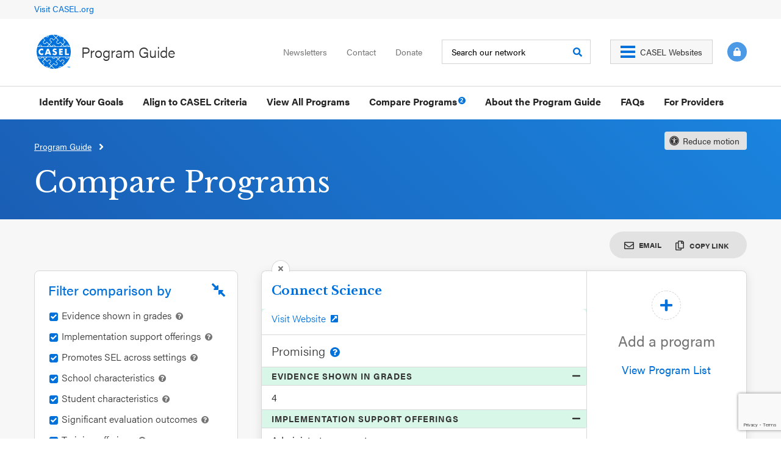

--- FILE ---
content_type: text/html; charset=UTF-8
request_url: https://pg.casel.org/compare-programs/?programs=%2C447
body_size: 15976
content:
<html lang="en" lang="en-US" class="pg">
<head>
    <!-- Google Tag Manager -->
  <script>(function(w,d,s,l,i){w[l]=w[l]||[];w[l].push({'gtm.start':
  new Date().getTime(),event:'gtm.js'});var f=d.getElementsByTagName(s)[0],
  j=d.createElement(s),dl=l!='dataLayer'?'&l='+l:'';j.async=true;j.src=
  'https://www.googletagmanager.com/gtm.js?id='+i+dl;f.parentNode.insertBefore(j,f);
  })(window,document,'script','dataLayer','GTM-MFRN3KH');</script>
  <!-- End Google Tag Manager -->
<meta charset="UTF-8">
<meta http-equiv="X-UA-Compatible" content="IE=edge">
<meta name="viewport" content="width=device-width, initial-scale=1.0">
<title>Compare Programs - CASEL Program Guide</title>
<link rel="stylesheet" href="https://use.typekit.net/bet4sah.css">
<link rel="preconnect" href="https://fonts.gstatic.com">
<link href="https://fonts.googleapis.com/css2?family=Libre+Baskerville:ital,wght@0,400;0,700;1,400;1,700&family=Open+Sans+Condensed:wght@700&family=Open+Sans:wght@700;800&display=swap" rel="stylesheet">
  <script>
    lastAlert = 1743447984000;
    gated = 0
  </script>
  <meta name='robots' content='index, follow, max-image-preview:large, max-snippet:-1, max-video-preview:-1' />
	<style>img:is([sizes="auto" i], [sizes^="auto," i]) { contain-intrinsic-size: 3000px 1500px }</style>
	
	<title>Compare Programs - CASEL Program Guide</title>
	<meta name="description" content="Compare evidence-based SEL programs based on your priorities" />
	<link rel="canonical" href="https://pg.casel.org/compare-programs/" />
	<meta property="og:locale" content="en_US" />
	<meta property="og:type" content="article" />
	<meta property="og:title" content="Compare Programs - CASEL Program Guide" />
	<meta property="og:description" content="Compare evidence-based SEL programs based on your priorities" />
	<meta property="og:url" content="https://pg.casel.org/compare-programs/" />
	<meta property="og:site_name" content="CASEL Program Guide" />
	<meta property="article:publisher" content="https://www.facebook.com/CASELorg/" />
	<meta property="article:modified_time" content="2023-06-29T21:10:48+00:00" />
	<meta name="twitter:card" content="summary_large_image" />
	<meta name="twitter:site" content="@caselorg" />
	<script type="application/ld+json" class="yoast-schema-graph">{"@context":"https://schema.org","@graph":[{"@type":"WebPage","@id":"https://pg.casel.org/compare-programs/","url":"https://pg.casel.org/compare-programs/","name":"Compare Programs - CASEL Program Guide","isPartOf":{"@id":"https://pg.casel.org/#website"},"datePublished":"2021-04-19T15:51:14+00:00","dateModified":"2023-06-29T21:10:48+00:00","description":"Compare evidence-based SEL programs based on your priorities","breadcrumb":{"@id":"https://pg.casel.org/compare-programs/#breadcrumb"},"inLanguage":"en-US","potentialAction":[{"@type":"ReadAction","target":["https://pg.casel.org/compare-programs/"]}]},{"@type":"BreadcrumbList","@id":"https://pg.casel.org/compare-programs/#breadcrumb","itemListElement":[{"@type":"ListItem","position":1,"name":"Home","item":"https://pg.casel.org/"},{"@type":"ListItem","position":2,"name":"Compare Programs"}]},{"@type":"WebSite","@id":"https://pg.casel.org/#website","url":"https://pg.casel.org/","name":"CASEL Program Guide","description":"Just another CASEL Sites site","publisher":{"@id":"https://pg.casel.org/#organization"},"potentialAction":[{"@type":"SearchAction","target":{"@type":"EntryPoint","urlTemplate":"https://pg.casel.org/?s={search_term_string}"},"query-input":{"@type":"PropertyValueSpecification","valueRequired":true,"valueName":"search_term_string"}}],"inLanguage":"en-US"},{"@type":"Organization","@id":"https://pg.casel.org/#organization","name":"Collaborative for Academic, Social, and Emotional Learning","url":"https://pg.casel.org/","logo":{"@type":"ImageObject","inLanguage":"en-US","@id":"https://pg.casel.org/#/schema/logo/image/","url":"https://casel.s3.us-east-2.amazonaws.com//logo_casel.svg","contentUrl":"https://casel.s3.us-east-2.amazonaws.com//logo_casel.svg","width":1077,"height":1077,"caption":"Collaborative for Academic, Social, and Emotional Learning"},"image":{"@id":"https://pg.casel.org/#/schema/logo/image/"},"sameAs":["https://www.facebook.com/CASELorg/","https://x.com/caselorg","https://www.linkedin.com/company/collaborative-for-academic-social-and-emotional-learning-casel/","http://www.youtube.com/channel/UCzOdB_dsqKjUqG7Cwc3m7Vg"]}]}</script>


<link rel='dns-prefetch' href='//cdnjs.cloudflare.com' />
<link rel='dns-prefetch' href='//stats.wp.com' />
<style id='global-styles-inline-css'>
:root{--wp--preset--aspect-ratio--square: 1;--wp--preset--aspect-ratio--4-3: 4/3;--wp--preset--aspect-ratio--3-4: 3/4;--wp--preset--aspect-ratio--3-2: 3/2;--wp--preset--aspect-ratio--2-3: 2/3;--wp--preset--aspect-ratio--16-9: 16/9;--wp--preset--aspect-ratio--9-16: 9/16;--wp--preset--color--black: #000000;--wp--preset--color--cyan-bluish-gray: #abb8c3;--wp--preset--color--white: #ffffff;--wp--preset--color--pale-pink: #f78da7;--wp--preset--color--vivid-red: #cf2e2e;--wp--preset--color--luminous-vivid-orange: #ff6900;--wp--preset--color--luminous-vivid-amber: #fcb900;--wp--preset--color--light-green-cyan: #7bdcb5;--wp--preset--color--vivid-green-cyan: #00d084;--wp--preset--color--pale-cyan-blue: #8ed1fc;--wp--preset--color--vivid-cyan-blue: #0693e3;--wp--preset--color--vivid-purple: #9b51e0;--wp--preset--gradient--vivid-cyan-blue-to-vivid-purple: linear-gradient(135deg,rgba(6,147,227,1) 0%,rgb(155,81,224) 100%);--wp--preset--gradient--light-green-cyan-to-vivid-green-cyan: linear-gradient(135deg,rgb(122,220,180) 0%,rgb(0,208,130) 100%);--wp--preset--gradient--luminous-vivid-amber-to-luminous-vivid-orange: linear-gradient(135deg,rgba(252,185,0,1) 0%,rgba(255,105,0,1) 100%);--wp--preset--gradient--luminous-vivid-orange-to-vivid-red: linear-gradient(135deg,rgba(255,105,0,1) 0%,rgb(207,46,46) 100%);--wp--preset--gradient--very-light-gray-to-cyan-bluish-gray: linear-gradient(135deg,rgb(238,238,238) 0%,rgb(169,184,195) 100%);--wp--preset--gradient--cool-to-warm-spectrum: linear-gradient(135deg,rgb(74,234,220) 0%,rgb(151,120,209) 20%,rgb(207,42,186) 40%,rgb(238,44,130) 60%,rgb(251,105,98) 80%,rgb(254,248,76) 100%);--wp--preset--gradient--blush-light-purple: linear-gradient(135deg,rgb(255,206,236) 0%,rgb(152,150,240) 100%);--wp--preset--gradient--blush-bordeaux: linear-gradient(135deg,rgb(254,205,165) 0%,rgb(254,45,45) 50%,rgb(107,0,62) 100%);--wp--preset--gradient--luminous-dusk: linear-gradient(135deg,rgb(255,203,112) 0%,rgb(199,81,192) 50%,rgb(65,88,208) 100%);--wp--preset--gradient--pale-ocean: linear-gradient(135deg,rgb(255,245,203) 0%,rgb(182,227,212) 50%,rgb(51,167,181) 100%);--wp--preset--gradient--electric-grass: linear-gradient(135deg,rgb(202,248,128) 0%,rgb(113,206,126) 100%);--wp--preset--gradient--midnight: linear-gradient(135deg,rgb(2,3,129) 0%,rgb(40,116,252) 100%);--wp--preset--font-size--small: 13px;--wp--preset--font-size--medium: 20px;--wp--preset--font-size--large: 36px;--wp--preset--font-size--x-large: 42px;--wp--preset--spacing--20: 0.44rem;--wp--preset--spacing--30: 0.67rem;--wp--preset--spacing--40: 1rem;--wp--preset--spacing--50: 1.5rem;--wp--preset--spacing--60: 2.25rem;--wp--preset--spacing--70: 3.38rem;--wp--preset--spacing--80: 5.06rem;--wp--preset--shadow--natural: 6px 6px 9px rgba(0, 0, 0, 0.2);--wp--preset--shadow--deep: 12px 12px 50px rgba(0, 0, 0, 0.4);--wp--preset--shadow--sharp: 6px 6px 0px rgba(0, 0, 0, 0.2);--wp--preset--shadow--outlined: 6px 6px 0px -3px rgba(255, 255, 255, 1), 6px 6px rgba(0, 0, 0, 1);--wp--preset--shadow--crisp: 6px 6px 0px rgba(0, 0, 0, 1);}:root { --wp--style--global--content-size: 1024px;--wp--style--global--wide-size: 1600px; }:where(body) { margin: 0; }.wp-site-blocks { padding-top: var(--wp--style--root--padding-top); padding-bottom: var(--wp--style--root--padding-bottom); }.has-global-padding { padding-right: var(--wp--style--root--padding-right); padding-left: var(--wp--style--root--padding-left); }.has-global-padding > .alignfull { margin-right: calc(var(--wp--style--root--padding-right) * -1); margin-left: calc(var(--wp--style--root--padding-left) * -1); }.has-global-padding :where(:not(.alignfull.is-layout-flow) > .has-global-padding:not(.wp-block-block, .alignfull)) { padding-right: 0; padding-left: 0; }.has-global-padding :where(:not(.alignfull.is-layout-flow) > .has-global-padding:not(.wp-block-block, .alignfull)) > .alignfull { margin-left: 0; margin-right: 0; }.wp-site-blocks > .alignleft { float: left; margin-right: 2em; }.wp-site-blocks > .alignright { float: right; margin-left: 2em; }.wp-site-blocks > .aligncenter { justify-content: center; margin-left: auto; margin-right: auto; }:where(.is-layout-flex){gap: 0.5em;}:where(.is-layout-grid){gap: 0.5em;}.is-layout-flow > .alignleft{float: left;margin-inline-start: 0;margin-inline-end: 2em;}.is-layout-flow > .alignright{float: right;margin-inline-start: 2em;margin-inline-end: 0;}.is-layout-flow > .aligncenter{margin-left: auto !important;margin-right: auto !important;}.is-layout-constrained > .alignleft{float: left;margin-inline-start: 0;margin-inline-end: 2em;}.is-layout-constrained > .alignright{float: right;margin-inline-start: 2em;margin-inline-end: 0;}.is-layout-constrained > .aligncenter{margin-left: auto !important;margin-right: auto !important;}.is-layout-constrained > :where(:not(.alignleft):not(.alignright):not(.alignfull)){max-width: var(--wp--style--global--content-size);margin-left: auto !important;margin-right: auto !important;}.is-layout-constrained > .alignwide{max-width: var(--wp--style--global--wide-size);}body .is-layout-flex{display: flex;}.is-layout-flex{flex-wrap: wrap;align-items: center;}.is-layout-flex > :is(*, div){margin: 0;}body .is-layout-grid{display: grid;}.is-layout-grid > :is(*, div){margin: 0;}body{--wp--style--root--padding-top: 0px;--wp--style--root--padding-right: 0px;--wp--style--root--padding-bottom: 0px;--wp--style--root--padding-left: 0px;}a:where(:not(.wp-element-button)){text-decoration: underline;}:root :where(.wp-element-button, .wp-block-button__link){background-color: #32373c;border-width: 0;color: #fff;font-family: inherit;font-size: inherit;line-height: inherit;padding: calc(0.667em + 2px) calc(1.333em + 2px);text-decoration: none;}.has-black-color{color: var(--wp--preset--color--black) !important;}.has-cyan-bluish-gray-color{color: var(--wp--preset--color--cyan-bluish-gray) !important;}.has-white-color{color: var(--wp--preset--color--white) !important;}.has-pale-pink-color{color: var(--wp--preset--color--pale-pink) !important;}.has-vivid-red-color{color: var(--wp--preset--color--vivid-red) !important;}.has-luminous-vivid-orange-color{color: var(--wp--preset--color--luminous-vivid-orange) !important;}.has-luminous-vivid-amber-color{color: var(--wp--preset--color--luminous-vivid-amber) !important;}.has-light-green-cyan-color{color: var(--wp--preset--color--light-green-cyan) !important;}.has-vivid-green-cyan-color{color: var(--wp--preset--color--vivid-green-cyan) !important;}.has-pale-cyan-blue-color{color: var(--wp--preset--color--pale-cyan-blue) !important;}.has-vivid-cyan-blue-color{color: var(--wp--preset--color--vivid-cyan-blue) !important;}.has-vivid-purple-color{color: var(--wp--preset--color--vivid-purple) !important;}.has-black-background-color{background-color: var(--wp--preset--color--black) !important;}.has-cyan-bluish-gray-background-color{background-color: var(--wp--preset--color--cyan-bluish-gray) !important;}.has-white-background-color{background-color: var(--wp--preset--color--white) !important;}.has-pale-pink-background-color{background-color: var(--wp--preset--color--pale-pink) !important;}.has-vivid-red-background-color{background-color: var(--wp--preset--color--vivid-red) !important;}.has-luminous-vivid-orange-background-color{background-color: var(--wp--preset--color--luminous-vivid-orange) !important;}.has-luminous-vivid-amber-background-color{background-color: var(--wp--preset--color--luminous-vivid-amber) !important;}.has-light-green-cyan-background-color{background-color: var(--wp--preset--color--light-green-cyan) !important;}.has-vivid-green-cyan-background-color{background-color: var(--wp--preset--color--vivid-green-cyan) !important;}.has-pale-cyan-blue-background-color{background-color: var(--wp--preset--color--pale-cyan-blue) !important;}.has-vivid-cyan-blue-background-color{background-color: var(--wp--preset--color--vivid-cyan-blue) !important;}.has-vivid-purple-background-color{background-color: var(--wp--preset--color--vivid-purple) !important;}.has-black-border-color{border-color: var(--wp--preset--color--black) !important;}.has-cyan-bluish-gray-border-color{border-color: var(--wp--preset--color--cyan-bluish-gray) !important;}.has-white-border-color{border-color: var(--wp--preset--color--white) !important;}.has-pale-pink-border-color{border-color: var(--wp--preset--color--pale-pink) !important;}.has-vivid-red-border-color{border-color: var(--wp--preset--color--vivid-red) !important;}.has-luminous-vivid-orange-border-color{border-color: var(--wp--preset--color--luminous-vivid-orange) !important;}.has-luminous-vivid-amber-border-color{border-color: var(--wp--preset--color--luminous-vivid-amber) !important;}.has-light-green-cyan-border-color{border-color: var(--wp--preset--color--light-green-cyan) !important;}.has-vivid-green-cyan-border-color{border-color: var(--wp--preset--color--vivid-green-cyan) !important;}.has-pale-cyan-blue-border-color{border-color: var(--wp--preset--color--pale-cyan-blue) !important;}.has-vivid-cyan-blue-border-color{border-color: var(--wp--preset--color--vivid-cyan-blue) !important;}.has-vivid-purple-border-color{border-color: var(--wp--preset--color--vivid-purple) !important;}.has-vivid-cyan-blue-to-vivid-purple-gradient-background{background: var(--wp--preset--gradient--vivid-cyan-blue-to-vivid-purple) !important;}.has-light-green-cyan-to-vivid-green-cyan-gradient-background{background: var(--wp--preset--gradient--light-green-cyan-to-vivid-green-cyan) !important;}.has-luminous-vivid-amber-to-luminous-vivid-orange-gradient-background{background: var(--wp--preset--gradient--luminous-vivid-amber-to-luminous-vivid-orange) !important;}.has-luminous-vivid-orange-to-vivid-red-gradient-background{background: var(--wp--preset--gradient--luminous-vivid-orange-to-vivid-red) !important;}.has-very-light-gray-to-cyan-bluish-gray-gradient-background{background: var(--wp--preset--gradient--very-light-gray-to-cyan-bluish-gray) !important;}.has-cool-to-warm-spectrum-gradient-background{background: var(--wp--preset--gradient--cool-to-warm-spectrum) !important;}.has-blush-light-purple-gradient-background{background: var(--wp--preset--gradient--blush-light-purple) !important;}.has-blush-bordeaux-gradient-background{background: var(--wp--preset--gradient--blush-bordeaux) !important;}.has-luminous-dusk-gradient-background{background: var(--wp--preset--gradient--luminous-dusk) !important;}.has-pale-ocean-gradient-background{background: var(--wp--preset--gradient--pale-ocean) !important;}.has-electric-grass-gradient-background{background: var(--wp--preset--gradient--electric-grass) !important;}.has-midnight-gradient-background{background: var(--wp--preset--gradient--midnight) !important;}.has-small-font-size{font-size: var(--wp--preset--font-size--small) !important;}.has-medium-font-size{font-size: var(--wp--preset--font-size--medium) !important;}.has-large-font-size{font-size: var(--wp--preset--font-size--large) !important;}.has-x-large-font-size{font-size: var(--wp--preset--font-size--x-large) !important;}
:where(.wp-block-post-template.is-layout-flex){gap: 1.25em;}:where(.wp-block-post-template.is-layout-grid){gap: 1.25em;}
:where(.wp-block-columns.is-layout-flex){gap: 2em;}:where(.wp-block-columns.is-layout-grid){gap: 2em;}
:root :where(.wp-block-pullquote){font-size: 1.5em;line-height: 1.6;}
</style>
<link rel='stylesheet' id='sdwp-styles-css' href='https://pg.casel.org/content/themes/sdwp/dist/css/style.css?ver=6.8.3' media='all' />
<script src="https://pg.casel.org/wp-includes/js/jquery/jquery.min.js?ver=3.7.1" id="jquery-core-js"></script>
<script src="https://pg.casel.org/wp-includes/js/jquery/jquery-migrate.min.js?ver=3.4.1" id="jquery-migrate-js"></script>
<script src="https://cdnjs.cloudflare.com/ajax/libs/jquery-validate/1.19.0/jquery.validate.min.js?ver=6.8.3" id="validator-js"></script>
<script src="https://pg.casel.org/content/themes/sdwp/dist/js/app.js?ver=1758225022" id="sdwp-actions-js"></script>
<link rel="https://api.w.org/" href="https://pg.casel.org/wp-json/" /><link rel="alternate" title="JSON" type="application/json" href="https://pg.casel.org/wp-json/wp/v2/pages/22" /><link rel="alternate" title="oEmbed (JSON)" type="application/json+oembed" href="https://pg.casel.org/wp-json/oembed/1.0/embed?url=https%3A%2F%2Fpg.casel.org%2Fcompare-programs%2F" />
<link rel="alternate" title="oEmbed (XML)" type="text/xml+oembed" href="https://pg.casel.org/wp-json/oembed/1.0/embed?url=https%3A%2F%2Fpg.casel.org%2Fcompare-programs%2F&#038;format=xml" />
	<style>img#wpstats{display:none}</style>
		            <script type="text/javascript" id="spai_js" data-cfasync="false" data-spai-excluded="true">
                document.documentElement.className += " spai_has_js";
                (function(w, d){
                    var b = d.getElementsByTagName('head')[0];
                    var s = d.createElement("script");
                    var v = ("IntersectionObserver" in w) ? "" : "-compat";
                    s.async = true; // This includes the script as async.
                    s.src = "https://cdn.shortpixel.ai/assets/js/bundles/spai-lib-bg" + v
                        + ".1.1.min.js?v=3.11.1";
                    w.spaiDomain = "cdn.shortpixel.ai";
                    w.spaiData = {
                        version: "3.11.1",
                        key: "spai",
                        customKeys: [],
                        quality: "lossy",
                        convert: "auto",
                        lqip: false,
                                                rootMargin: "500px",
                        crop: false,
                        sizeBreakpoints: {"on":false,"base":50,"rate":10},
                        backgroundsMaxWidth: 1920,
                        resizeStyleBackgrounds: false,
                        nativeLazyLoad: true,
                        safeLazyBackgrounds: false,
                        asyncInitialParsing: true,
                        debug: false,
                        doSelectors: [{"selectors":"img","type":"attr","targetAttr":"src","attrType":"url","lazy":true,"resize":true}],
                        exclusions: {"selectors":[],"urls":{"regex:\/\\\/\\\/([^\\\/]*\\.|)gravatar.com\\\/\/":{"lazy":0,"cdn":0,"resize":0,"lqip":0,"crop":-1}}},
                        sizeFromImageSuffix: true,
                        ajax_url: "https://pg.casel.org/wp-admin/admin-ajax.php"
                    };
                    b.appendChild(s);
                }(window, document));
            </script>
            
<link href="https://cdn.shortpixel.ai" rel="preconnect" crossorigin></head>
  <body class="page compare-programs-page interior site-wrapper">
          <!-- Google Tag Manager (noscript) -->
      <noscript><iframe src="https://www.googletagmanager.com/ns.html?id=GTM-MFRN3KH"
      height="0" width="0" style="display:none;visibility:hidden"></iframe></noscript>
      <!-- End Google Tag Manager (noscript) -->
        <a class="skip-link screen-reader-text" href="#content">Skip to content</a>
    <header role="banner">
            <section class="utilities-wrap">
      <div class="casel-links">
      <ul class="container">
        <li><a href="https://casel.org/">Visit CASEL.org</a></li>
      </ul>
    </div>
    <div class="container container-lt-padding">
          <a href="https://casel.org/" class="push-right">Back to CASEL.org</a>
        <div class="utilities align-center">
      <a href="/" class="logo" aria-label="CASEL Homepage" title="CASEL Program Guide" rel="home">
                    <svg xmlns="http://www.w3.org/2000/svg" viewBox="0 0 55 55">
  <path class="name" d="m18.21 25.47c0.41 1.16 0.79 2.25 1.18 3.36h-2.35c0.39-1.11 0.77-2.2 1.18-3.36m33.8 4.89h-3.73v-7.86h-2.6v10.07h6.32zm-41.39-7.62c-2.37-1.09-5.03-0.47-6.57 1.45-1.6 1.99-1.54 4.85 0.13 6.81 1.64 1.92 4.19 2.35 6.43 1.33v-3.06c-0.6 0.61-1.26 1-2.1 1.04-0.85 0.04-1.57-0.24-2.15-0.86-0.93-1-0.98-2.66-0.12-3.72 0.56-0.69 1.31-1 2.19-0.99 0.88 0.01 1.58 0.4 2.18 1.09zm21.73 0.3c-0.04-0.03-0.06-0.05-0.09-0.06-1.04-0.53-2.14-0.82-3.31-0.76-1.7 0.09-2.87 1.07-3.16 2.62-0.31 1.62 0.33 2.75 1.86 3.33 0.26 0.1 0.52 0.18 0.78 0.28 0.37 0.14 0.75 0.28 1.1 0.45 0.3 0.14 0.47 0.39 0.48 0.74 0.01 0.56-0.41 0.96-1.06 1.01-0.88 0.06-1.61-0.3-2.28-0.83-0.07-0.06-0.15-0.12-0.23-0.19-0.38 0.72-0.75 1.4-1.12 2.1 0.85 0.6 1.77 0.97 2.78 1.09 1.13 0.13 2.23 0.04 3.23-0.58 1.08-0.68 1.48-1.71 1.45-2.93-0.02-1.2-0.61-2.05-1.69-2.55-0.44-0.2-0.91-0.34-1.37-0.51-0.28-0.11-0.57-0.21-0.83-0.34-0.27-0.14-0.43-0.37-0.41-0.69 0.02-0.33 0.19-0.59 0.48-0.67 0.33-0.09 0.72-0.17 1.04-0.1 0.46 0.1 0.89 0.35 1.36 0.54 0.31-0.61 0.65-1.28 0.99-1.95zm3.76-0.54v10.08h5.92v-2.22h-3.31v-1.74h3.13v-2.23h-3.13v-1.68h3.31v-2.2zm-12.62 10.08c-1.28-3.37-2.56-6.73-3.84-10.08h-2.87c-1.28 3.36-2.55 6.71-3.84 10.08h2.79c0.2-0.58 0.4-1.16 0.6-1.74h3.76c0.2 0.59 0.41 1.17 0.6 1.73zm31.46-5.94v1.66c-0.01 0.29-0.03 0.59-0.04 0.88-0.1 2.15-0.5 4.24-1.11 6.28h-52.54c-0.03-0.1-0.06-0.19-0.09-0.29-0.68-2.32-1.04-4.7-1.09-7.11 0-0.4 0-0.79 0-1.19 0.01-0.21 0.01-0.42 0.02-0.63 0.1-2.27 0.47-4.5 1.13-6.67 0.13 0 0.26-0.01 0.39-0.01 17.27 0 34.53 0 51.8 0 0.13 0 0.26 0 0.39 0.01 0.61 2.02 0.99 4.08 1.09 6.19 0.01 0.29 0.03 0.59 0.04 0.88z"/>
    <path class="piece" d="m26.06 54.9c-1.85-0.12-3.68-0.38-5.45-0.85 1.09-1.09 2.18-2.18 3.27-3.27 0.02 0.02 0.08 0.08 0.14 0.13 1.28 1.28 2.55 2.55 3.83 3.83 0.06 0.06 0.1 0.14 0.16 0.21h-1.12c-0.28-0.02-0.55-0.03-0.83-0.05"/>
    <path class="piece"  d="m19.69 1.19c0.83-0.4 4.67-1.09 6.07-1.09 1.6 1.6 3.18 3.18 4.79 4.79-0.03 0.04-0.09 0.1-0.14 0.15-1 1-2 2-3 3-0.28 0.28-0.47 0.24-0.57-0.15-0.34-1.25-1.12-2.06-2.42-2.28-1.49-0.25-2.91 0.72-3.27 2.18-0.35 1.47 0.47 2.96 1.9 3.44 0.15 0.05 0.31 0.09 0.47 0.14 0.22 0.08 0.28 0.27 0.12 0.43-1.07 1.08-2.15 2.15-3.23 3.22-0.01 0.01-0.03 0.01-0.11 0.04-0.12-0.14-0.25-0.3-0.4-0.45-0.91-0.91-1.81-1.82-2.72-2.73-0.66-0.66-1.59-0.43-1.83 0.47-0.24 0.91-0.74 1.55-1.69 1.76-1.08 0.24-2.17-0.42-2.47-1.48-0.3-1.07 0.27-2.19 1.3-2.57 0.16-0.06 0.33-0.1 0.49-0.15 0.8-0.24 1.05-1.16 0.46-1.76-0.83-0.84-1.67-1.67-2.56-2.56 1.25-0.8 2.48-1.59 3.7-2.38 0.98 0.94 2.07 1.25 3.29 0.76 1.22-0.5 1.79-1.47 1.83-2.77"/>
    <path class="piece"  d="m24.57 18.92h-0.31c-1.1-1.11-2.2-2.2-3.36-3.36 0.06-0.04 0.15-0.07 0.22-0.14 1-1 2-2 3-3 0.67-0.67 0.44-1.59-0.48-1.84-0.9-0.24-1.53-0.74-1.74-1.68-0.24-1.08 0.41-2.17 1.48-2.47 1.08-0.31 2.21 0.26 2.58 1.31 0.05 0.15 0.09 0.29 0.14 0.44 0.25 0.85 1.17 1.09 1.8 0.46 1.01-1 2.01-2.01 3.02-3.02 0.06-0.06 0.12-0.14 0.19-0.22 0.09 0.08 0.15 0.14 0.21 0.2 0.96 0.96 1.92 1.92 2.88 2.88 0.41 0.41 0.38 0.54-0.17 0.7-1.14 0.33-1.89 1.07-2.15 2.24-0.33 1.5 0.6 2.99 2.08 3.4 1.49 0.41 3.04-0.42 3.52-1.9 0.04-0.13 0.08-0.26 0.12-0.4 0.09-0.3 0.28-0.35 0.5-0.13 0.62 0.62 1.24 1.24 1.86 1.86 0.44 0.44 0.89 0.88 1.31 1.31-1.11 1.11-2.22 2.22-3.36 3.36h-7.49c-0.31-1.55-1.2-2.54-2.81-2.59-1.72-0.06-2.67 0.98-3.05 2.59"/>
    <path class="piece"  d="m10.29 6.11c0.61 0.61 1.19 1.19 1.78 1.78 0.26 0.26 0.52 0.52 0.78 0.78 0.22 0.22 0.16 0.39-0.13 0.51-0.44 0.18-0.91 0.33-1.29 0.61-0.99 0.73-1.35 2.05-0.95 3.21 0.4 1.17 1.49 1.95 2.73 1.95 1.24 0.01 2.34-0.76 2.75-1.93 0.06-0.17 0.1-0.34 0.16-0.51 0.07-0.22 0.28-0.28 0.44-0.12 1.07 1.07 2.14 2.14 3.21 3.21 0.01 0.01 0.01 0.03 0.01 0.03-1.1 1.1-2.19 2.19-3.3 3.3h-7.51c-0.24-1.37-1-2.26-2.36-2.55-0.84-0.18-1.61 0.02-2.3 0.53-0.68 0.5-1 1.23-1.19 2.02h-1.68c1.72-5.13 4.67-9.37 8.86-12.81"/>
    <path class="piece"  d="m31.65 4.9c1.03-1.03 1.99-1.99 2.96-2.96 0.2-0.2 0.4-0.4 0.6-0.6 0.23-0.22 0.42-0.17 0.51 0.14 0.03 0.1 0.06 0.2 0.09 0.3 0.58 1.89 2.78 2.67 4.42 1.56 0.05-0.03 0.09-0.06 0.16-0.11 1.37 0.72 2.66 1.56 3.92 2.53-0.08 0.05-0.14 0.08-0.2 0.11-1.05 0.55-1.66 1.67-1.55 2.82 0.11 1.19 0.9 2.17 2.03 2.53 0.12 0.04 0.23 0.07 0.35 0.1 0.29 0.09 0.34 0.29 0.13 0.5-0.44 0.45-0.88 0.89-1.33 1.33-0.62 0.62-1.24 1.24-1.87 1.87-0.07-0.07-0.14-0.13-0.2-0.19-1-1-2-2-3-3-0.66-0.66-1.59-0.43-1.83 0.48-0.23 0.88-0.71 1.51-1.62 1.74-1.09 0.27-2.21-0.37-2.53-1.45-0.32-1.09 0.26-2.23 1.32-2.6 0.15-0.05 0.31-0.1 0.47-0.14 0.8-0.24 1.04-1.17 0.45-1.76-1-1.01-2.01-2.01-3.02-3.02-0.07-0.07-0.16-0.12-0.26-0.19"/>
    <path class="piece"  d="m53.62 18.92h-1.66c-0.39-1.6-1.28-2.49-2.64-2.61-0.8-0.07-1.51 0.15-2.13 0.66-0.62 0.5-0.91 1.19-1.08 1.95h-0.29c-1.11-1.11-2.22-2.22-3.38-3.38 0.14-0.12 0.3-0.24 0.44-0.38 0.91-0.9 1.78-1.83 2.72-2.7 0.7-0.65 0.42-1.73-0.5-1.91-0.86-0.17-1.44-0.7-1.67-1.56-0.32-1.18 0.48-2.44 1.68-2.6 3.99 3.37 6.84 7.54 8.52 12.54"/>
    <path class="piece"  d="m26.93 0.1c0.19-0.02 0.39-0.05 0.58-0.06 0.3-0.01 0.59 0 0.89 0 2.55 0.07 5.14 0.59 6.03 0.89-1.1 1.1-2.2 2.2-3.34 3.35-1.36-1.37-2.76-2.77-4.16-4.17"/>
    <path class="piece"  d="m44.54 18.92h-5.3c0.87-0.87 1.77-1.77 2.65-2.65 0.85 0.85 1.75 1.75 2.65 2.65"/>
    <path class="piece"  d="m23.05 18.92h-5.32c0.89-0.89 1.78-1.78 2.66-2.66 0.86 0.86 1.76 1.75 2.66 2.66"/>
    <path class="piece"  d="m51.11 18.92h-4.16c0.01-0.92 1-1.82 2.03-1.84 1.09-0.02 2.08 0.83 2.13 1.84"/>
    <path class="piece"  d="m8.13 18.92h-4.17c0.08-0.99 1.01-1.8 2.06-1.83 1.06-0.02 1.99 0.78 2.11 1.83"/>
    <path class="piece"  d="m29.59 18.92h-4.15c0-0.91 0.97-1.78 2.02-1.82 1.06-0.05 2.05 0.79 2.14 1.82"/>
    <path class="piece"  d="m15.36 2.81c1.18-0.48 2.33-0.95 3.49-1.43 0.08 0.66-0.45 1.47-1.15 1.8-0.76 0.37-1.76 0.23-2.34-0.37"/>
    <path class="piece"  d="m36.58 1.52c1.03 0.43 2.01 0.84 3.01 1.26-0.99 0.64-2.61 0.14-3.01-1.26"/>
    <path class="piece"  d="m34.62 39.95c1.09 1.1 2.16 2.17 3.23 3.23 0.51 0.5 1.3 0.43 1.65-0.17 0.11-0.19 0.16-0.42 0.22-0.64 0.36-1.15 1.56-1.78 2.7-1.4 0.86 0.29 1.45 1.09 1.45 1.99 0 0.91-0.56 1.72-1.42 2.02-0.15 0.05-0.3 0.09-0.44 0.13-0.81 0.24-1.05 1.17-0.45 1.78 0.76 0.77 1.53 1.53 2.29 2.3 0.06 0.06 0.12 0.13 0.24 0.25-1.26 0.8-2.49 1.58-3.7 2.36-1.84-1.91-5.05-0.77-5.11 2.02-2 0.59-4.05 0.94-6.12 1.06-1.58-1.58-3.14-3.14-4.73-4.73 0.04-0.05 0.1-0.11 0.16-0.17 0.98-0.98 1.98-1.96 2.94-2.96 0.3-0.31 0.53-0.25 0.64 0.18 0.29 1.15 1.02 1.91 2.19 2.18 1.52 0.36 3.04-0.57 3.44-2.06 0.41-1.52-0.44-3.07-1.94-3.54-0.12-0.04-0.25-0.07-0.37-0.11-0.26-0.08-0.31-0.28-0.12-0.48 0.46-0.46 0.92-0.92 1.38-1.38 0.61-0.61 1.23-1.23 1.86-1.86"/>
    <path class="piece"  d="m34.06 39.47c-0.06 0.04-0.14 0.08-0.21 0.14-1 1-2 2-3 3-0.66 0.66-0.44 1.59 0.47 1.83 0.86 0.23 1.48 0.69 1.73 1.57 0.3 1.1-0.33 2.23-1.41 2.57-1.09 0.34-2.24-0.24-2.63-1.31-0.05-0.15-0.09-0.31-0.14-0.47-0.24-0.8-1.17-1.05-1.76-0.45-1.02 1.01-2.04 2.03-3.05 3.05-0.06 0.06-0.11 0.14-0.17 0.23-0.1-0.09-0.16-0.14-0.21-0.19-1-0.99-1.99-1.99-2.98-2.98-0.29-0.29-0.25-0.47 0.15-0.58 1.19-0.31 1.98-1.03 2.25-2.25 0.34-1.51-0.59-3.02-2.07-3.42-1.51-0.4-3.05 0.44-3.53 1.92-0.04 0.12-0.07 0.25-0.11 0.37-0.09 0.29-0.29 0.34-0.51 0.12-0.48-0.47-0.96-0.95-1.43-1.43-0.59-0.59-1.17-1.17-1.74-1.74 1.12-1.12 2.22-2.22 3.36-3.36h7.51c0.12 0.86 0.5 1.56 1.2 2.07 0.5 0.36 1.05 0.54 1.66 0.54 0.75 0.01 1.4-0.24 1.96-0.73 0.57-0.49 0.84-1.15 1-1.87h0.31c1.11 1.11 2.21 2.21 3.35 3.36"/>
    <path class="piece"  d="m38.52 36.11h7.48c0.33 1.59 1.25 2.59 2.91 2.6 1.68 0.01 2.59-1.02 2.96-2.59h1.73c-1.74 5.14-4.71 9.38-8.93 12.82-0.24-0.25-0.46-0.49-0.69-0.73-0.59-0.6-1.18-1.19-1.78-1.78-0.3-0.3-0.25-0.48 0.16-0.58 1.13-0.3 1.9-0.98 2.21-2.12 0.41-1.52-0.48-3.08-2-3.52-1.5-0.44-3.08 0.39-3.57 1.88-0.04 0.13-0.08 0.27-0.12 0.4-0.09 0.29-0.28 0.34-0.5 0.13-0.58-0.57-1.15-1.15-1.73-1.72-0.49-0.49-0.98-0.97-1.45-1.44 1.11-1.11 2.2-2.2 3.33-3.33"/>
    <path class="piece"  d="m13.15 39.94c0.06 0.09 0.09 0.18 0.15 0.24 0.97 0.98 1.95 1.96 2.93 2.93 0.75 0.75 1.64 0.53 1.92-0.49 0.23-0.82 0.7-1.41 1.53-1.65 1.11-0.31 2.25 0.32 2.59 1.41 0.34 1.1-0.26 2.26-1.34 2.63-0.14 0.05-0.28 0.08-0.42 0.12-0.82 0.24-1.07 1.17-0.46 1.77 1.01 1.02 2.03 2.04 3.05 3.05 0.06 0.06 0.11 0.12 0.15 0.16-1.21 1.21-2.41 2.41-3.64 3.64-0.07-0.02-0.19-0.06-0.31-0.09-0.39-2.23-2.86-3.19-4.65-1.95-1.36-0.72-2.65-1.55-3.9-2.51 0.09-0.05 0.15-0.09 0.21-0.13 1.07-0.67 1.57-1.64 1.41-2.89-0.15-1.19-0.84-1.98-1.97-2.38-0.14-0.05-0.28-0.08-0.42-0.13-0.27-0.09-0.31-0.28-0.1-0.49 0.65-0.66 1.31-1.31 1.97-1.97 0.41-0.41 0.81-0.82 1.28-1.29"/>
    <path class="piece"  d="m1.45 36.11h1.57c0.32 1.59 1.24 2.53 2.89 2.62 0.75 0.04 1.42-0.25 1.98-0.75 0.56-0.5 0.82-1.15 0.98-1.87 0.07-0.01 0.12-0.01 0.16-0.02 0.05 0 0.1 0 0.11 0l3.36 3.36c-0.04 0.04-0.1 0.11-0.16 0.17-0.99 1-1.99 1.99-2.98 2.98-0.68 0.68-0.45 1.6 0.47 1.84 0.91 0.24 1.54 0.75 1.75 1.7 0.24 1.1-0.47 2.22-1.58 2.47-4-3.36-6.86-7.52-8.55-12.51"/>
    <path class="piece"  d="m13.08 38.82c-0.88-0.88-1.79-1.79-2.7-2.7h5.4c-0.89 0.89-1.8 1.8-2.7 2.7"/>
    <path class="piece"  d="m31.94 36.11h5.28c-0.86 0.86-1.76 1.76-2.64 2.64-0.84-0.84-1.73-1.73-2.64-2.64"/>
    <path class="piece"  d="m3.86 36.11h4.17c-0.1 1.03-1.06 1.86-2.12 1.84-1.05-0.02-1.99-0.84-2.05-1.84"/>
    <path class="piece"  d="m25.39 36.11h4.16c-0.02 0.92-0.98 1.79-1.99 1.82-1.11 0.03-2.08-0.78-2.16-1.82"/>
    <path class="piece"  d="m46.86 36.11h4.16c-0.12 1.07-1.09 1.86-2.21 1.82-1-0.04-1.93-0.9-1.96-1.82"/>
    <path class="piece"  d="m39.58 52.2c-1.15 0.47-2.29 0.93-3.43 1.4-0.13-0.56 0.41-1.38 1.07-1.72 0.76-0.39 1.82-0.26 2.35 0.33"/>
    <path class="piece"  d="m53.43 53.33c-0.07 0-0.12 0.01-0.18 0.01-0.04 0-0.08-0.01-0.14-0.02v-1.53l-0.06-0.01c-0.22 0.51-0.43 1.02-0.66 1.54-0.06 0-0.12 0.01-0.2 0.01-0.22-0.52-0.44-1.04-0.66-1.55-0.01 0-0.03 0-0.04 0v1.53h-0.34v-2.1h0.48c0.21 0.48 0.43 0.98 0.66 1.53 0.23-0.54 0.44-1.03 0.66-1.54h0.47z"/>
    <path class="piece"  d="m15.46 52.18c1.17-0.53 2.47 0.02 2.91 1.22-0.99-0.42-1.92-0.81-2.91-1.22"/>
    <polygon points="50.14 51.5 50.14 53.32 49.8 53.32 49.8 51.51 49.11 51.51 49.11 51.21 50.82 51.21 50.82 51.5"/>
  </svg>
                Program Guide              </a>
      <ul class="utility-nav">
                            <li class="menu-item menu-item-type-custom menu-item-object-custom menu-item-252">
          <a href="https://casel.org/newsletters/" aria-label="Newsletters on Top Menu">
        Newsletters      </a>
          </li>
    <li class="menu-item menu-item-type-custom menu-item-object-custom menu-item-253">
          <a href="https://casel.org/contact/" aria-label="Contact on Top Menu">
        Contact      </a>
          </li>
    <li class="menu-item menu-item-type-custom menu-item-object-custom menu-item-254">
          <a href="https://casel.org/donate/" aria-label="Donate on Top Menu">
        Donate      </a>
          </li>
          <li><form autocomplete="off" method="get" class="utility-search" action="https://casel.org" role="search" aria-label="Sitewide">
    <label for="search">Search</label>
    <input id="search" autocomplete="off" placeholder="Search our network" type="search" value="" required="" name="s">
    <button aria-label="Submit">Search</button>
  </form></li>
      </ul>
      <div class="casel-sites-wrap">
        <button id="js-toggle-sites" class="toggle-sites">CASEL Websites</button>
      </div>
              <details>
          <summary class=loggedout>Login</summary>
          <div>
            <header>Sign into the CASEL network</header>
            <form name="loginform" id="loginform" action="https://pg.casel.org/wp-login.php" method="post"><p class="login-username">
				<label for="user_login">Username or Email Address</label>
				<input type="text" name="log" id="user_login" autocomplete="username" class="input" value="" size="20" required="required" />
			</p><p class="login-password">
				<label for="user_pass">Password</label>
				<input type="password" name="pwd" id="user_pass" autocomplete="current-password" spellcheck="false" class="input" value="" size="20" required="required" />
			</p><p class="login-remember"><label><input name="rememberme" type="checkbox" id="rememberme" value="forever" checked="checked" /> Remember Me</label></p><p class="login-submit">
				<input type="submit" name="wp-submit" id="wp-submit" class="button button-primary" value="Log In" />
				<input type="hidden" name="redirect_to" value="https://pg.casel.org/compare-programs/" />
			</p><input type="hidden" name="members_redirect_to" value="1" /></form>
            <ul>
              <li><a href="/newuser?return=https://pg.casel.org/compare-programs/?programs=%2C447">Create an account</a></li>
              <li><a href="https://pg.casel.org/wp-login.php?action=lostpassword&redirect_to=https%3A%2F%2Fpg.casel.org%2Fcompare-programs%2F%3Fprograms%3D%252C447">Forgot your password?</a></li>
            </ul>
          </div>
        </details>
          </div>
  </div>
</section>
      <div class="primary-nav">
  <div class="container">
    <button id="JS-toggle-nav" class="nav-toggle" aria-label="Toggle Mobile Navigation">Menu</button>
    <nav class="primary-nav-wrap" role="navigation">
      <ul id="primary-nav-list" class="primary-nav-list">
            <li class="menu-item menu-item-type-post_type menu-item-object-page menu-item-60">
          <a href="https://pg.casel.org/identify-your-goals/" aria-label="Identify Your Goals on Main Menu">
        Identify Your Goals      </a>
          </li>
    <li class="menu-item menu-item-type-post_type menu-item-object-page menu-item-62">
          <a href="https://pg.casel.org/connect-your-criteria/" aria-label="Align to CASEL Criteria on Main Menu">
        Align to CASEL Criteria      </a>
          </li>
    <li class="menu-item menu-item-type-post_type menu-item-object-page menu-item-799">
          <a href="https://pg.casel.org/review-programs/" aria-label="View All Programs on Main Menu">
        View All Programs      </a>
          </li>
    <li class="menu-item menu-item-type-post_type menu-item-object-page current-menu-item page_item page-item-22 current_page_item menu-item-61">
          <a href="https://pg.casel.org/compare-programs/?programs=,447" aria-label="Compare Programs on Main Menu">
        Compare Programs<sup>2</sup>
              </a>
          </li>
    <li class="menu-item menu-item-type-post_type menu-item-object-page menu-item-295">
          <a href="https://pg.casel.org/about-the-program-guide/" aria-label="About the Program Guide on Main Menu">
        About the Program Guide      </a>
          </li>
    <li class="menu-item menu-item-type-post_type menu-item-object-page menu-item-298">
          <a href="https://pg.casel.org/faqs/" aria-label="FAQs on Main Menu">
        FAQs      </a>
          </li>
    <li class="menu-item menu-item-type-post_type menu-item-object-page menu-item-64">
          <a href="https://pg.casel.org/for-providers/" aria-label="For Providers on Main Menu">
        For Providers      </a>
          </li>
        </ul>
      <div class="utilities">
        <button id="js-toggle-sites-mobile" class="toggle-sites">CASEL Websites</button>

                            <ul class="utility-nav utility-nav-grey">
            <li><a href="https://casel.org/">Visit CASEL.org</a></li>
          </ul>
        
          <ul class="utility-nav">
                <li class="menu-item menu-item-type-custom menu-item-object-custom menu-item-252">
          <a href="https://casel.org/newsletters/" aria-label="Newsletters on Top Menu">
        Newsletters      </a>
          </li>
    <li class="menu-item menu-item-type-custom menu-item-object-custom menu-item-253">
          <a href="https://casel.org/contact/" aria-label="Contact on Top Menu">
        Contact      </a>
          </li>
    <li class="menu-item menu-item-type-custom menu-item-object-custom menu-item-254">
          <a href="https://casel.org/donate/" aria-label="Donate on Top Menu">
        Donate      </a>
          </li>
            </ul>

              </div>
    </nav>
  </div>
</div>
              <div id="casel-sites" class="casel-sites">
          <div>
            <button id="js-close-sites">Close</button>
            <h3>CASEL Websites</h3>
            <ul>
                <ul>
    <li><a href="https://casel.org" aria-label="Casel.org on Sites Menu">Casel.org</a></li>
    <li><a href="https://pg.casel.org" aria-label="Selecting an SEL Program on Sites Menu">Selecting an SEL Program</a></li>
    <li><a href="https://schoolguide.casel.org" aria-label="Schoolwide SEL Resources on Sites Menu">Schoolwide SEL Resources</a></li>
    <li><a href="https://drc.casel.org" aria-label="Districtwide SEL Resources on Sites Menu">Districtwide SEL Resources</a></li>
    <li><a href="https://casel.org/state-resource-center/" aria-label="Statewide SEL Resources on Sites Menu">Statewide SEL Resources</a></li>
    <li><a href="https://selexchange.casel.org/" aria-label="SEL Exchange Annual Event on Sites Menu">SEL Exchange Annual Event</a></li>
    <li><a href="https://signaturepractices.casel.org/" aria-label="SEL 3 Signature Practices Playbook">SEL 3 Signature Practices Playbook</a></li>
    <li><a href="https://leadingwithsel.org/" aria-label="Leading With SEL">Leading With SEL</a></li>
  </ul>
            </ul>
          </div>
        </div>
    </header>
    <main id="content" role="main" class="content-wrapper">
      <div role="radiogroup" class=video-toggle>
        <input role=radio name=motion-toggle type=radio aria-checked=true value=started checked id=resume><label for=reduce>Reduce motion</label>
        <input role=radio name=motion-toggle type=radio aria-checked=false value=stopped id=reduce><label for=resume>Resume motion</label>
      </div>
              <section class="hero" id="top" >
    <div class=container>
      <nav role="navigation" aria-label="Breadcrumbs" class="breadcrumb-trail breadcrumbs" itemprop="breadcrumb"><ul class="trail-items" itemscope itemtype="http://schema.org/BreadcrumbList"><meta name="numberOfItems" content="2" /><meta name="itemListOrder" content="Ascending" /><li itemprop="itemListElement" itemscope itemtype="http://schema.org/ListItem" class="trail-item trail-begin"><a href="https://pg.casel.org" itemprop="item"><span itemprop="name">Program Guide</span></a><meta itemprop="position" content="1" /></li><li itemprop="itemListElement" itemscope itemtype="http://schema.org/ListItem" class="trail-item trail-end"><span itemprop="item"><span itemprop="name">Compare Programs</span></span><meta itemprop="position" content="2" /></li></ul></nav>

              <div class=hero-blocks>
                      <div class=hero-block>
              <h1>Compare Programs</h1>
            </div>
                  </div>
                  </div>
  </section>
<section class="compare-programs">
  <div class="container container-lt-padding align-center">
      <button id="JS-toggle-filter-mobile" class="btn-no-deco">
      FILTER
    </button>
        <ul class="page-utilities page-utilities-grey push-right">
      <li>
        
<div class="wpcf7 no-js" id="wpcf7-f628-p22-o1" lang="en-US" dir="ltr" data-wpcf7-id="628">
<div class="screen-reader-response"><p role="status" aria-live="polite" aria-atomic="true"></p> <ul></ul></div>
<form action="/compare-programs/?programs=%2C447#wpcf7-f628-p22-o1" method="post" class="wpcf7-form init" aria-label="Contact form" novalidate="novalidate" data-status="init">
<fieldset class="hidden-fields-container"><input type="hidden" name="_wpcf7" value="628" /><input type="hidden" name="_wpcf7_version" value="6.1.4" /><input type="hidden" name="_wpcf7_locale" value="en_US" /><input type="hidden" name="_wpcf7_unit_tag" value="wpcf7-f628-p22-o1" /><input type="hidden" name="_wpcf7_container_post" value="22" /><input type="hidden" name="_wpcf7_posted_data_hash" value="" /><input type="hidden" name="_wpcf7_recaptcha_response" value="" />
</fieldset>
<label for=emailthis class=emailthis>Email</label><fieldset><span class="wpcf7-form-control-wrap" data-name="email"><input size="40" maxlength="400" class="wpcf7-form-control wpcf7-email wpcf7-validates-as-required wpcf7-text wpcf7-validates-as-email" id="emailthis" aria-required="true" aria-invalid="false" placeholder="Enter an address." value="" type="email" name="email" /></span><input class="wpcf7-form-control wpcf7-submit has-spinner" type="submit" value="Submit" /></fieldset><div class="wpcf7-response-output" aria-hidden="true"></div>
</form>
</div>

      </li>
      <li>
        <button id="copy" class="copy">
          Copy Link
        </button>
      </li>
    </ul>
  </div>

                <div class="container container-flex ">

          <div id="filter-wrap" class="filter-wrap filter-wrap-simple">
        <div>
          <label id="filter-toggle" class="filter-toggle filter-head">
            <span>Filter comparison by</span>
          </label>
          <div class="compare-filter filter">
            <ul>
                                                              
                                                                                                                                                                                                                                                                                                                                                                  
                
                                                                                                          <li>
                    <input type=radio name=evidence_grades id="evidence_grades_checkbox" class=persistent tabindex="-1" value="closed">
                    <label for="evidence_grades" tabindex="0">
                                            Evidence shown in grades
                    </label>
                                          <dl class=tooltip tabindex=0>
                        <dt tabindex=1>Learn more about Evidence shown in grades</dt>
                        <dd>
                          <p>Programs offering grade-based curricula are evaluated on evidence of effectiveness by grade. <a href="/connect-your-criteria" tabindex=0>Learn more</a></p>
                        </dd>
                      </dl>
                                      </li>
                                                                              
                                                                                                                                                                                                                                                                                                                                                                  
                
                                                                                                          <li>
                    <input type=radio name=support_offerings id="support_offerings_checkbox" class=persistent tabindex="-1" value="closed">
                    <label for="support_offerings" tabindex="0">
                                            Implementation support offerings
                    </label>
                                          <dl class=tooltip tabindex=0>
                        <dt tabindex=1>Learn more about Implementation support offerings</dt>
                        <dd>
                          <p>While there is currently not a distinct threshold for quality of these materials to be included in the CASEL Guide, all programs must offer some form of training or implementation support. <a href="/connect-your-criteria" tabindex=0>Learn more</a></p>
                        </dd>
                      </dl>
                                      </li>
                                                                              
                                                                                                                                                                                                                                                                                                                                                                  
                
                                                                                                          <li>
                    <input type=radio name=sel id="sel_checkbox" class=persistent tabindex="-1" value="closed">
                    <label for="sel" tabindex="0">
                                            Promotes SEL across settings
                    </label>
                                          <dl class=tooltip tabindex=0>
                        <dt tabindex=1>Learn more about Promotes SEL across settings</dt>
                        <dd>
                          <p>The Program Guide Team reviews and documents strategies within four settings—classroom, school, family, and community— to determine opportunities for students and adults to generalize and practice their competencies. <a href="/connect-your-criteria" tabindex=0>Learn more</a></p>
                        </dd>
                      </dl>
                                      </li>
                                                                              
                                                                                                                                                                                                                                                                                                                                                                  
                
                                                                                                          <li>
                    <input type=radio name=school_characteristics id="school_characteristics_checkbox" class=persistent tabindex="-1" value="closed">
                    <label for="school_characteristics" tabindex="0">
                                            School characteristics
                    </label>
                                          <dl class=tooltip tabindex=0>
                        <dt tabindex=1>Learn more about School characteristics</dt>
                        <dd>
                          <p>Each program includes details about the schools where the SEL program was found effective, such as Title 1 status and location. <a href="/connect-your-criteria" tabindex=0>Learn more</a></p>
                        </dd>
                      </dl>
                                      </li>
                                                                              
                                                                                                                                                                                                                                                                                                                                                                  
                
                                                                                                          <li>
                    <input type=radio name=student_characteristics id="student_characteristics_checkbox" class=persistent tabindex="-1" value="closed">
                    <label for="student_characteristics" tabindex="0">
                                            Student characteristics
                    </label>
                                          <dl class=tooltip tabindex=0>
                        <dt tabindex=1>Learn more about Student characteristics</dt>
                        <dd>
                          <p>Each program description includes details about the students where the SEL program was found effective, including race, ethnicity, and family income. <a href="/connect-your-criteria" tabindex=0>Learn more</a></p>
                        </dd>
                      </dl>
                                      </li>
                                                                              
                                                                                                                                                                                                                                                                                                                                                                  
                
                                                                                                          <li>
                    <input type=radio name=evaluation_outcomes id="evaluation_outcomes_checkbox" class=persistent tabindex="-1" value="closed">
                    <label for="evaluation_outcomes" tabindex="0">
                                            Significant evaluation outcomes
                    </label>
                                          <dl class=tooltip tabindex=0>
                        <dt tabindex=1>Learn more about Significant evaluation outcomes</dt>
                        <dd>
                          <p>Student outcomes are assessments of student’s behaviors or performance over time and can be assessed by a wide variety of reporters, including by the students themselves. <a href="/connect-your-criteria" tabindex=0>Learn more</a></p>
                        </dd>
                      </dl>
                                      </li>
                                                                              
                                                                                                                                                                                                                                                                                                                                                                  
                
                                                                                                          <li>
                    <input type=radio name=training_offerings id="training_offerings_checkbox" class=persistent tabindex="-1" value="closed">
                    <label for="training_offerings" tabindex="0">
                                            Training offerings
                    </label>
                                          <dl class=tooltip tabindex=0>
                        <dt tabindex=1>Learn more about Training offerings</dt>
                        <dd>
                          <p>Reviewing a program’s training and implementation materials allows the CASEL reviewer to better understand the experience of a school or district who chooses to adopt it. <a href="/connect-your-criteria" tabindex=0>Learn more</a></p>
                        </dd>
                      </dl>
                                      </li>
                                          </ul>
                      </div>
        </div>
        <button type="button" class="btn btn-short btn-blue">Update Comparison</button>
      </div>
    
    <div id="top" class="compare-wrap">
      <div id="JS-add-program" class="compare-programs-body ">
      <input id="differences" name="differences" type="radio" class="differences persistent" tabindex="-1" value="on">
                <div class="table-wrap">
          <table class="comparison-titles controls">
            <tr>
                                                                <th>
                                          <dl class="tooltip" tabindex=0>
                        <dt>Remove Program</dt>
                        <dd>
                          Are you sure you want to remove this program? 
                          <a href="?programs=" tabindex="0">CONFIRM</a>
                        </dd>
                      </dl>
                      <a href="https://pg.casel.org/connect-science/">
                                                                <header>
                      Connect Science
                      </header>
                                          </a>
                                      </th>
                                          </tr>
          </table>
          <div class="comparison-table-section">
            <table class="comparison-titles cats">
              <tr>
                                  <td>
                    <a href="https://www.connectscience.org/" class="align-center xt" target="_blank">
                      Visit Website
                    </a>
                  </td>
                              </tr>
              <tr>
                                  <td>
                          <dl class=tooltip tabindex=0>
      <dt tabindex=1>Promising</dt>
      <dd>Indicates that a program demonstrates evidence of effectiveness at improving student or teacher outcomes, as well as supporting students’ social and emotional growth through at least two competencies. May offer multi-year programming. For a full list of Promising student outcomes <a href="/connect-your-criteria#promising">see Promising designation</a>.</dd>
    </dl>
                    </td>
                              </tr>
            </table>
          </div>
                                                                                                                                                                <div class="comparison-table-section hideable">
                  <label for="evidence_grades_checkbox">
                    Evidence shown in grades</label>
                  <input type=radio name="evidence_grades" id="evidence_grades" class="persistent" checked value="open">
                                      <div class=comparison-table-wrap>
                      <table class="comparison-table">
                                                                                                                                                                                                                      <tr class=same>
                                                          <td>
                                                                
                                                                  <ul>
                                                                          <li>
                                        4
                                      </li>
                                                                      </ul>
                                                              </td>
                                                      </tr>
                      </table>
                    </div>
                                  </div>
                                                                                                                                                                                          <div class="comparison-table-section hideable">
                  <label for="support_offerings_checkbox">
                    Implementation support offerings</label>
                  <input type=radio name="support_offerings" id="support_offerings" class="persistent" checked value="open">
                                      <div class=comparison-table-wrap>
                      <table class="comparison-table">
                                                                            
                                                                                                                                                                                                      
                                                      <tr class=same>
                                                              <td>
                                  Administrator support
                                </td>
                                                          </tr>
                                                                                                      
                                                                                                                                                                                                      
                                                      <tr class=same>
                                                              <td>
                                  Coaching
                                </td>
                                                          </tr>
                                                                                                      
                                                                                                                                                                                                      
                                                      <tr class=same>
                                                              <td>
                                  Technical assistance
                                </td>
                                                          </tr>
                                                                                                      
                                                                                                                                          
                                                                                                                                
                                                                                                                                                                                                      
                                                      <tr class=same>
                                                              <td>
                                  Online resource library
                                </td>
                                                          </tr>
                                                                                                      
                                                                                                                                          
                                                                                                                                
                                                                                                                                                                                                      
                                                      <tr class=same>
                                                              <td>
                                  Observational tools
                                </td>
                                                          </tr>
                                                                                                      
                                                                                                                                          
                                                                                                  </table>
                    </div>
                                  </div>
                                                                                                                                                                                                                                                                                                                                                                                                                                <div class="comparison-table-section hideable">
                    <label for="sel_checkbox">
                      Promotes SEL across settings
                    </label>
                    <input class="fullcheck" type="radio" name="sel" id="sel" class="persistent" checked  value="open">
                    <div class=comparison-table-wrap>
                      <table class="comparison-table">
                                                                                                                                                                                                                                                                                                      <tr class=same>
                                                              <td>
                                                                      Classroom
                                                                  </td>
                                                          </tr>
                                                                                                                                                                                                                                                                                                                                                                                                                                                                                                                                                                                                                                                                                                                                                                                                                                                                                    <tr class=same>
                                                              <td>
                                                                      Community
                                                                  </td>
                                                          </tr>
                                                                        </table>
                    </div>
                  </div>
                                                                                                                                                                                                                        <div class="comparison-table-section hideable">
                  <label for="school_characteristics_checkbox">
                    School characteristics</label>
                  <input type=radio name="school_characteristics" id="school_characteristics" class="persistent" checked value="open">
                                                                                                                                                                                                                                                                                                                                                                                                                                                                                                                                                                          <div class=comparison-table-wrap>
                        <table class="comparison-table">

                                                                                                                                                                                                      
                                                                                                                                                                                                                                                                                                                                                                                                                                                                                                                                                                                                                                                                                                                                                                                                                                                                                                                                                                                                                                                                                                                                                                                                                <tr class=caption>
                                <td colspan="1">Location</td>
                              </tr>
                              <tr class=same>
                                                                  <td>
                                                                          
                                                                          Southeast
                                                                      </td>
                                                              </tr>
                                                                              </table>
                      </div>
                                                      </div>
                                                                                                                                                                                          <div class="comparison-table-section hideable">
                  <label for="student_characteristics_checkbox">
                    Student characteristics</label>
                  <input type=radio name="student_characteristics" id="student_characteristics" class="persistent" checked value="open">
                                      <div class=comparison-table-wrap>
                      <table class="comparison-table">
                                                                                                                                                                                                                                                                                          <tr class=same>
                                                          <td>
                                Black / African American, Hispanic / Latinx, White, Low income
                              </td>
                                                      </tr>
                                              </table>
                    </div>
                                  </div>
                                                                                                                                                                                          <div class="comparison-table-section hideable">
                  <label for="evaluation_outcomes_checkbox">
                    Significant evaluation outcomes</label>
                  <input type=radio name="evaluation_outcomes" id="evaluation_outcomes" class="persistent" checked value="open">
                                      <div class=comparison-table-wrap>
                      <table class="comparison-table">
                                                  <tr class=caption>
                            <td colspan="1">Improved academic performance</td>
                          </tr>
                                                                                                                                                                                                                        <tr class=same>
                                                          <td>
                                                                <span data-outcome="Y">Y</span>
                              </td>
                                                      </tr>
                                                  <tr class=caption>
                            <td colspan="1">Reduced emotional distress</td>
                          </tr>
                                                                                                                                                                                                                        <tr class=same>
                                                          <td>
                                                                <span data-outcome="N">N</span>
                              </td>
                                                      </tr>
                                                  <tr class=caption>
                            <td colspan="1">Improved identity development and agency</td>
                          </tr>
                                                                                                                                                                                                                        <tr class=same>
                                                          <td>
                                                                <span data-outcome="N">N</span>
                              </td>
                                                      </tr>
                                                  <tr class=caption>
                            <td colspan="1">Reduced problem behaviors</td>
                          </tr>
                                                                                                                                                                                                                        <tr class=same>
                                                          <td>
                                                                <span data-outcome="N">N</span>
                              </td>
                                                      </tr>
                                                  <tr class=caption>
                            <td colspan="1">Improved school climate</td>
                          </tr>
                                                                                                                                                                                                                        <tr class=same>
                                                          <td>
                                                                <span data-outcome="N">N</span>
                              </td>
                                                      </tr>
                                                  <tr class=caption>
                            <td colspan="1">Improved school connectedness</td>
                          </tr>
                                                                                                                                                                                                                        <tr class=same>
                                                          <td>
                                                                <span data-outcome="N">N</span>
                              </td>
                                                      </tr>
                                                  <tr class=caption>
                            <td colspan="1">Improved social behaviors</td>
                          </tr>
                                                                                                                                                                                                                        <tr class=same>
                                                          <td>
                                                                <span data-outcome="N">N</span>
                              </td>
                                                      </tr>
                                                  <tr class=caption>
                            <td colspan="1">Improved teaching practices</td>
                          </tr>
                                                                                                                                                                                                                        <tr class=same>
                                                          <td>
                                                                <span data-outcome="N">N</span>
                              </td>
                                                      </tr>
                                                  <tr class=caption>
                            <td colspan="1">Improved other SEL skills and attitudes</td>
                          </tr>
                                                                                                                                                                                                                        <tr class=same>
                                                          <td>
                                                                <span data-outcome="Y">Y</span>
                              </td>
                                                      </tr>
                                              </table>
                    </div>
                                  </div>
                                                                                                                                                                                          <div class="comparison-table-section hideable">
                  <label for="training_offerings_checkbox">
                    Training offerings</label>
                  <input type=radio name="training_offerings" id="training_offerings" class="persistent" checked value="open">
                                      <div class=comparison-table-wrap>
                      <table class="comparison-table">
                                                                            
                                                                                                                                                                                                      
                                                      <tr class=same>
                                                              <td>
                                  Onsite in-person training
                                </td>
                                                          </tr>
                                                                                                      
                                                                                                                                                                                                      
                                                      <tr class=same>
                                                              <td>
                                  Virtual training
                                </td>
                                                          </tr>
                                                                                                      
                                                                                                                                                                                                      
                                                      <tr class=same>
                                                              <td>
                                  Offsite training
                                </td>
                                                          </tr>
                                                                                                      
                                                                                                                                          
                                                                                                  </table>
                    </div>
                                  </div>
                                            </div>
                        <div class="add-program">
                  <a href="/review-programs">
                    <span>Add a program</span>
                    View Program List
                  </a>
                </div>
              
        </div>
        <a href="#top" class=back>
          <span>Back To Top</span>
        </a>
                  <div class="add-program add-program-mobile">
            <a href="/review-programs">
              <span>Add another program</span>
              View Program List
            </a>
          </div>
              </div>
    </div>
      </div>
</section>
  

                                      <div class=cta>
    <div>
      <div class=h3>Access the latest, most trusted information on SEL</div>
      
    </div>
        <a href="https://casel.org/newsletters/" class="btn" >Sign up for our newsletters</a>
  </div>
    </main>
    <footer role="contentinfo">
      <div class="container">
  <div class="column-wrap">
    <div class="column">
      <a href="/" class="logo" title="CASEL Program Guide">
          <svg xmlns="http://www.w3.org/2000/svg" viewBox="0 0 55 55">
  <path class="name" d="m18.21 25.47c0.41 1.16 0.79 2.25 1.18 3.36h-2.35c0.39-1.11 0.77-2.2 1.18-3.36m33.8 4.89h-3.73v-7.86h-2.6v10.07h6.32zm-41.39-7.62c-2.37-1.09-5.03-0.47-6.57 1.45-1.6 1.99-1.54 4.85 0.13 6.81 1.64 1.92 4.19 2.35 6.43 1.33v-3.06c-0.6 0.61-1.26 1-2.1 1.04-0.85 0.04-1.57-0.24-2.15-0.86-0.93-1-0.98-2.66-0.12-3.72 0.56-0.69 1.31-1 2.19-0.99 0.88 0.01 1.58 0.4 2.18 1.09zm21.73 0.3c-0.04-0.03-0.06-0.05-0.09-0.06-1.04-0.53-2.14-0.82-3.31-0.76-1.7 0.09-2.87 1.07-3.16 2.62-0.31 1.62 0.33 2.75 1.86 3.33 0.26 0.1 0.52 0.18 0.78 0.28 0.37 0.14 0.75 0.28 1.1 0.45 0.3 0.14 0.47 0.39 0.48 0.74 0.01 0.56-0.41 0.96-1.06 1.01-0.88 0.06-1.61-0.3-2.28-0.83-0.07-0.06-0.15-0.12-0.23-0.19-0.38 0.72-0.75 1.4-1.12 2.1 0.85 0.6 1.77 0.97 2.78 1.09 1.13 0.13 2.23 0.04 3.23-0.58 1.08-0.68 1.48-1.71 1.45-2.93-0.02-1.2-0.61-2.05-1.69-2.55-0.44-0.2-0.91-0.34-1.37-0.51-0.28-0.11-0.57-0.21-0.83-0.34-0.27-0.14-0.43-0.37-0.41-0.69 0.02-0.33 0.19-0.59 0.48-0.67 0.33-0.09 0.72-0.17 1.04-0.1 0.46 0.1 0.89 0.35 1.36 0.54 0.31-0.61 0.65-1.28 0.99-1.95zm3.76-0.54v10.08h5.92v-2.22h-3.31v-1.74h3.13v-2.23h-3.13v-1.68h3.31v-2.2zm-12.62 10.08c-1.28-3.37-2.56-6.73-3.84-10.08h-2.87c-1.28 3.36-2.55 6.71-3.84 10.08h2.79c0.2-0.58 0.4-1.16 0.6-1.74h3.76c0.2 0.59 0.41 1.17 0.6 1.73zm31.46-5.94v1.66c-0.01 0.29-0.03 0.59-0.04 0.88-0.1 2.15-0.5 4.24-1.11 6.28h-52.54c-0.03-0.1-0.06-0.19-0.09-0.29-0.68-2.32-1.04-4.7-1.09-7.11 0-0.4 0-0.79 0-1.19 0.01-0.21 0.01-0.42 0.02-0.63 0.1-2.27 0.47-4.5 1.13-6.67 0.13 0 0.26-0.01 0.39-0.01 17.27 0 34.53 0 51.8 0 0.13 0 0.26 0 0.39 0.01 0.61 2.02 0.99 4.08 1.09 6.19 0.01 0.29 0.03 0.59 0.04 0.88z"/>
    <path class="piece" d="m26.06 54.9c-1.85-0.12-3.68-0.38-5.45-0.85 1.09-1.09 2.18-2.18 3.27-3.27 0.02 0.02 0.08 0.08 0.14 0.13 1.28 1.28 2.55 2.55 3.83 3.83 0.06 0.06 0.1 0.14 0.16 0.21h-1.12c-0.28-0.02-0.55-0.03-0.83-0.05"/>
    <path class="piece"  d="m19.69 1.19c0.83-0.4 4.67-1.09 6.07-1.09 1.6 1.6 3.18 3.18 4.79 4.79-0.03 0.04-0.09 0.1-0.14 0.15-1 1-2 2-3 3-0.28 0.28-0.47 0.24-0.57-0.15-0.34-1.25-1.12-2.06-2.42-2.28-1.49-0.25-2.91 0.72-3.27 2.18-0.35 1.47 0.47 2.96 1.9 3.44 0.15 0.05 0.31 0.09 0.47 0.14 0.22 0.08 0.28 0.27 0.12 0.43-1.07 1.08-2.15 2.15-3.23 3.22-0.01 0.01-0.03 0.01-0.11 0.04-0.12-0.14-0.25-0.3-0.4-0.45-0.91-0.91-1.81-1.82-2.72-2.73-0.66-0.66-1.59-0.43-1.83 0.47-0.24 0.91-0.74 1.55-1.69 1.76-1.08 0.24-2.17-0.42-2.47-1.48-0.3-1.07 0.27-2.19 1.3-2.57 0.16-0.06 0.33-0.1 0.49-0.15 0.8-0.24 1.05-1.16 0.46-1.76-0.83-0.84-1.67-1.67-2.56-2.56 1.25-0.8 2.48-1.59 3.7-2.38 0.98 0.94 2.07 1.25 3.29 0.76 1.22-0.5 1.79-1.47 1.83-2.77"/>
    <path class="piece"  d="m24.57 18.92h-0.31c-1.1-1.11-2.2-2.2-3.36-3.36 0.06-0.04 0.15-0.07 0.22-0.14 1-1 2-2 3-3 0.67-0.67 0.44-1.59-0.48-1.84-0.9-0.24-1.53-0.74-1.74-1.68-0.24-1.08 0.41-2.17 1.48-2.47 1.08-0.31 2.21 0.26 2.58 1.31 0.05 0.15 0.09 0.29 0.14 0.44 0.25 0.85 1.17 1.09 1.8 0.46 1.01-1 2.01-2.01 3.02-3.02 0.06-0.06 0.12-0.14 0.19-0.22 0.09 0.08 0.15 0.14 0.21 0.2 0.96 0.96 1.92 1.92 2.88 2.88 0.41 0.41 0.38 0.54-0.17 0.7-1.14 0.33-1.89 1.07-2.15 2.24-0.33 1.5 0.6 2.99 2.08 3.4 1.49 0.41 3.04-0.42 3.52-1.9 0.04-0.13 0.08-0.26 0.12-0.4 0.09-0.3 0.28-0.35 0.5-0.13 0.62 0.62 1.24 1.24 1.86 1.86 0.44 0.44 0.89 0.88 1.31 1.31-1.11 1.11-2.22 2.22-3.36 3.36h-7.49c-0.31-1.55-1.2-2.54-2.81-2.59-1.72-0.06-2.67 0.98-3.05 2.59"/>
    <path class="piece"  d="m10.29 6.11c0.61 0.61 1.19 1.19 1.78 1.78 0.26 0.26 0.52 0.52 0.78 0.78 0.22 0.22 0.16 0.39-0.13 0.51-0.44 0.18-0.91 0.33-1.29 0.61-0.99 0.73-1.35 2.05-0.95 3.21 0.4 1.17 1.49 1.95 2.73 1.95 1.24 0.01 2.34-0.76 2.75-1.93 0.06-0.17 0.1-0.34 0.16-0.51 0.07-0.22 0.28-0.28 0.44-0.12 1.07 1.07 2.14 2.14 3.21 3.21 0.01 0.01 0.01 0.03 0.01 0.03-1.1 1.1-2.19 2.19-3.3 3.3h-7.51c-0.24-1.37-1-2.26-2.36-2.55-0.84-0.18-1.61 0.02-2.3 0.53-0.68 0.5-1 1.23-1.19 2.02h-1.68c1.72-5.13 4.67-9.37 8.86-12.81"/>
    <path class="piece"  d="m31.65 4.9c1.03-1.03 1.99-1.99 2.96-2.96 0.2-0.2 0.4-0.4 0.6-0.6 0.23-0.22 0.42-0.17 0.51 0.14 0.03 0.1 0.06 0.2 0.09 0.3 0.58 1.89 2.78 2.67 4.42 1.56 0.05-0.03 0.09-0.06 0.16-0.11 1.37 0.72 2.66 1.56 3.92 2.53-0.08 0.05-0.14 0.08-0.2 0.11-1.05 0.55-1.66 1.67-1.55 2.82 0.11 1.19 0.9 2.17 2.03 2.53 0.12 0.04 0.23 0.07 0.35 0.1 0.29 0.09 0.34 0.29 0.13 0.5-0.44 0.45-0.88 0.89-1.33 1.33-0.62 0.62-1.24 1.24-1.87 1.87-0.07-0.07-0.14-0.13-0.2-0.19-1-1-2-2-3-3-0.66-0.66-1.59-0.43-1.83 0.48-0.23 0.88-0.71 1.51-1.62 1.74-1.09 0.27-2.21-0.37-2.53-1.45-0.32-1.09 0.26-2.23 1.32-2.6 0.15-0.05 0.31-0.1 0.47-0.14 0.8-0.24 1.04-1.17 0.45-1.76-1-1.01-2.01-2.01-3.02-3.02-0.07-0.07-0.16-0.12-0.26-0.19"/>
    <path class="piece"  d="m53.62 18.92h-1.66c-0.39-1.6-1.28-2.49-2.64-2.61-0.8-0.07-1.51 0.15-2.13 0.66-0.62 0.5-0.91 1.19-1.08 1.95h-0.29c-1.11-1.11-2.22-2.22-3.38-3.38 0.14-0.12 0.3-0.24 0.44-0.38 0.91-0.9 1.78-1.83 2.72-2.7 0.7-0.65 0.42-1.73-0.5-1.91-0.86-0.17-1.44-0.7-1.67-1.56-0.32-1.18 0.48-2.44 1.68-2.6 3.99 3.37 6.84 7.54 8.52 12.54"/>
    <path class="piece"  d="m26.93 0.1c0.19-0.02 0.39-0.05 0.58-0.06 0.3-0.01 0.59 0 0.89 0 2.55 0.07 5.14 0.59 6.03 0.89-1.1 1.1-2.2 2.2-3.34 3.35-1.36-1.37-2.76-2.77-4.16-4.17"/>
    <path class="piece"  d="m44.54 18.92h-5.3c0.87-0.87 1.77-1.77 2.65-2.65 0.85 0.85 1.75 1.75 2.65 2.65"/>
    <path class="piece"  d="m23.05 18.92h-5.32c0.89-0.89 1.78-1.78 2.66-2.66 0.86 0.86 1.76 1.75 2.66 2.66"/>
    <path class="piece"  d="m51.11 18.92h-4.16c0.01-0.92 1-1.82 2.03-1.84 1.09-0.02 2.08 0.83 2.13 1.84"/>
    <path class="piece"  d="m8.13 18.92h-4.17c0.08-0.99 1.01-1.8 2.06-1.83 1.06-0.02 1.99 0.78 2.11 1.83"/>
    <path class="piece"  d="m29.59 18.92h-4.15c0-0.91 0.97-1.78 2.02-1.82 1.06-0.05 2.05 0.79 2.14 1.82"/>
    <path class="piece"  d="m15.36 2.81c1.18-0.48 2.33-0.95 3.49-1.43 0.08 0.66-0.45 1.47-1.15 1.8-0.76 0.37-1.76 0.23-2.34-0.37"/>
    <path class="piece"  d="m36.58 1.52c1.03 0.43 2.01 0.84 3.01 1.26-0.99 0.64-2.61 0.14-3.01-1.26"/>
    <path class="piece"  d="m34.62 39.95c1.09 1.1 2.16 2.17 3.23 3.23 0.51 0.5 1.3 0.43 1.65-0.17 0.11-0.19 0.16-0.42 0.22-0.64 0.36-1.15 1.56-1.78 2.7-1.4 0.86 0.29 1.45 1.09 1.45 1.99 0 0.91-0.56 1.72-1.42 2.02-0.15 0.05-0.3 0.09-0.44 0.13-0.81 0.24-1.05 1.17-0.45 1.78 0.76 0.77 1.53 1.53 2.29 2.3 0.06 0.06 0.12 0.13 0.24 0.25-1.26 0.8-2.49 1.58-3.7 2.36-1.84-1.91-5.05-0.77-5.11 2.02-2 0.59-4.05 0.94-6.12 1.06-1.58-1.58-3.14-3.14-4.73-4.73 0.04-0.05 0.1-0.11 0.16-0.17 0.98-0.98 1.98-1.96 2.94-2.96 0.3-0.31 0.53-0.25 0.64 0.18 0.29 1.15 1.02 1.91 2.19 2.18 1.52 0.36 3.04-0.57 3.44-2.06 0.41-1.52-0.44-3.07-1.94-3.54-0.12-0.04-0.25-0.07-0.37-0.11-0.26-0.08-0.31-0.28-0.12-0.48 0.46-0.46 0.92-0.92 1.38-1.38 0.61-0.61 1.23-1.23 1.86-1.86"/>
    <path class="piece"  d="m34.06 39.47c-0.06 0.04-0.14 0.08-0.21 0.14-1 1-2 2-3 3-0.66 0.66-0.44 1.59 0.47 1.83 0.86 0.23 1.48 0.69 1.73 1.57 0.3 1.1-0.33 2.23-1.41 2.57-1.09 0.34-2.24-0.24-2.63-1.31-0.05-0.15-0.09-0.31-0.14-0.47-0.24-0.8-1.17-1.05-1.76-0.45-1.02 1.01-2.04 2.03-3.05 3.05-0.06 0.06-0.11 0.14-0.17 0.23-0.1-0.09-0.16-0.14-0.21-0.19-1-0.99-1.99-1.99-2.98-2.98-0.29-0.29-0.25-0.47 0.15-0.58 1.19-0.31 1.98-1.03 2.25-2.25 0.34-1.51-0.59-3.02-2.07-3.42-1.51-0.4-3.05 0.44-3.53 1.92-0.04 0.12-0.07 0.25-0.11 0.37-0.09 0.29-0.29 0.34-0.51 0.12-0.48-0.47-0.96-0.95-1.43-1.43-0.59-0.59-1.17-1.17-1.74-1.74 1.12-1.12 2.22-2.22 3.36-3.36h7.51c0.12 0.86 0.5 1.56 1.2 2.07 0.5 0.36 1.05 0.54 1.66 0.54 0.75 0.01 1.4-0.24 1.96-0.73 0.57-0.49 0.84-1.15 1-1.87h0.31c1.11 1.11 2.21 2.21 3.35 3.36"/>
    <path class="piece"  d="m38.52 36.11h7.48c0.33 1.59 1.25 2.59 2.91 2.6 1.68 0.01 2.59-1.02 2.96-2.59h1.73c-1.74 5.14-4.71 9.38-8.93 12.82-0.24-0.25-0.46-0.49-0.69-0.73-0.59-0.6-1.18-1.19-1.78-1.78-0.3-0.3-0.25-0.48 0.16-0.58 1.13-0.3 1.9-0.98 2.21-2.12 0.41-1.52-0.48-3.08-2-3.52-1.5-0.44-3.08 0.39-3.57 1.88-0.04 0.13-0.08 0.27-0.12 0.4-0.09 0.29-0.28 0.34-0.5 0.13-0.58-0.57-1.15-1.15-1.73-1.72-0.49-0.49-0.98-0.97-1.45-1.44 1.11-1.11 2.2-2.2 3.33-3.33"/>
    <path class="piece"  d="m13.15 39.94c0.06 0.09 0.09 0.18 0.15 0.24 0.97 0.98 1.95 1.96 2.93 2.93 0.75 0.75 1.64 0.53 1.92-0.49 0.23-0.82 0.7-1.41 1.53-1.65 1.11-0.31 2.25 0.32 2.59 1.41 0.34 1.1-0.26 2.26-1.34 2.63-0.14 0.05-0.28 0.08-0.42 0.12-0.82 0.24-1.07 1.17-0.46 1.77 1.01 1.02 2.03 2.04 3.05 3.05 0.06 0.06 0.11 0.12 0.15 0.16-1.21 1.21-2.41 2.41-3.64 3.64-0.07-0.02-0.19-0.06-0.31-0.09-0.39-2.23-2.86-3.19-4.65-1.95-1.36-0.72-2.65-1.55-3.9-2.51 0.09-0.05 0.15-0.09 0.21-0.13 1.07-0.67 1.57-1.64 1.41-2.89-0.15-1.19-0.84-1.98-1.97-2.38-0.14-0.05-0.28-0.08-0.42-0.13-0.27-0.09-0.31-0.28-0.1-0.49 0.65-0.66 1.31-1.31 1.97-1.97 0.41-0.41 0.81-0.82 1.28-1.29"/>
    <path class="piece"  d="m1.45 36.11h1.57c0.32 1.59 1.24 2.53 2.89 2.62 0.75 0.04 1.42-0.25 1.98-0.75 0.56-0.5 0.82-1.15 0.98-1.87 0.07-0.01 0.12-0.01 0.16-0.02 0.05 0 0.1 0 0.11 0l3.36 3.36c-0.04 0.04-0.1 0.11-0.16 0.17-0.99 1-1.99 1.99-2.98 2.98-0.68 0.68-0.45 1.6 0.47 1.84 0.91 0.24 1.54 0.75 1.75 1.7 0.24 1.1-0.47 2.22-1.58 2.47-4-3.36-6.86-7.52-8.55-12.51"/>
    <path class="piece"  d="m13.08 38.82c-0.88-0.88-1.79-1.79-2.7-2.7h5.4c-0.89 0.89-1.8 1.8-2.7 2.7"/>
    <path class="piece"  d="m31.94 36.11h5.28c-0.86 0.86-1.76 1.76-2.64 2.64-0.84-0.84-1.73-1.73-2.64-2.64"/>
    <path class="piece"  d="m3.86 36.11h4.17c-0.1 1.03-1.06 1.86-2.12 1.84-1.05-0.02-1.99-0.84-2.05-1.84"/>
    <path class="piece"  d="m25.39 36.11h4.16c-0.02 0.92-0.98 1.79-1.99 1.82-1.11 0.03-2.08-0.78-2.16-1.82"/>
    <path class="piece"  d="m46.86 36.11h4.16c-0.12 1.07-1.09 1.86-2.21 1.82-1-0.04-1.93-0.9-1.96-1.82"/>
    <path class="piece"  d="m39.58 52.2c-1.15 0.47-2.29 0.93-3.43 1.4-0.13-0.56 0.41-1.38 1.07-1.72 0.76-0.39 1.82-0.26 2.35 0.33"/>
    <path class="piece"  d="m53.43 53.33c-0.07 0-0.12 0.01-0.18 0.01-0.04 0-0.08-0.01-0.14-0.02v-1.53l-0.06-0.01c-0.22 0.51-0.43 1.02-0.66 1.54-0.06 0-0.12 0.01-0.2 0.01-0.22-0.52-0.44-1.04-0.66-1.55-0.01 0-0.03 0-0.04 0v1.53h-0.34v-2.1h0.48c0.21 0.48 0.43 0.98 0.66 1.53 0.23-0.54 0.44-1.03 0.66-1.54h0.47z"/>
    <path class="piece"  d="m15.46 52.18c1.17-0.53 2.47 0.02 2.91 1.22-0.99-0.42-1.92-0.81-2.91-1.22"/>
    <polygon points="50.14 51.5 50.14 53.32 49.8 53.32 49.8 51.51 49.11 51.51 49.11 51.21 50.82 51.21 50.82 51.5"/>
  </svg>
      </a>
      <div class="footer-info">
        <p>Collaborative for Academic, Social, and Emotional Learning (CASEL)</p>
  <address>
    <a href="https://maps.google.com/?q=815 West Van Buren St., Suite 210 Chicago, IL 60607-3566" target="_blank">
      815 West Van Buren St., Suite 210<br>
      Chicago, IL 60607-3566
    </a>
  </address>
      </div>
    </div>
    <div class="column">
      <ul class="footer-nav">
            <li class="menu-item menu-item-type-custom menu-item-object-custom menu-item-240">
          <a href="https://casel.org/about-2/" aria-label="About CASEL on Bottom Menu">
        About CASEL      </a>
          </li>
    <li class="menu-item menu-item-type-custom menu-item-object-custom menu-item-239">
          <a href="https://casel.org/what-is-sel/" aria-label="About SEL on Bottom Menu">
        About SEL      </a>
          </li>
    <li class="menu-item menu-item-type-custom menu-item-object-custom menu-item-243">
          <a href="https://casel.org/theory-of-action/" aria-label="What We Do on Bottom Menu">
        What We Do      </a>
          </li>
    <li class="menu-item menu-item-type-custom menu-item-object-custom menu-item-241">
          <a href="https://casel.org/resources/" aria-label="Resources on Bottom Menu">
        Resources      </a>
          </li>
    <li class="menu-item menu-item-type-custom menu-item-object-custom menu-item-242">
          <a href="https://casel.org/news-events/" aria-label="News & Events on Bottom Menu">
        News & Events      </a>
          </li>
    <li class="menu-item menu-item-type-custom menu-item-object-custom menu-item-244">
          <a href="https://casel.org/newsletters/" aria-label="Newsletters on Bottom Menu">
        Newsletters      </a>
          </li>
    <li class="menu-item menu-item-type-custom menu-item-object-custom menu-item-245">
          <a href="https://casel.org/contact/" aria-label="Contact on Bottom Menu">
        Contact      </a>
          </li>
    <li class="menu-item menu-item-type-custom menu-item-object-custom menu-item-247">
          <a href="https://casel.org/donate/" aria-label="Donate on Bottom Menu">
        Donate      </a>
          </li>
    <li class="menu-item menu-item-type-custom menu-item-object-custom menu-item-8509">
          <a href="https://casel.org/privacy-policy/" aria-label="Privacy Policy on Bottom Menu">
        Privacy Policy      </a>
          </li>
    <li class="menu-item menu-item-type-custom menu-item-object-custom menu-item-8508">
          <a href="https://casel.org/terms-of-use/" aria-label="Terms of Use on Bottom Menu">
        Terms of Use      </a>
          </li>
                        </ul>
    </div>
    <div class="column">
      <ul class="social-media">
            <li class="facebook menu-item menu-item-type-custom menu-item-object-custom menu-item-70">
          <a href="https://www.facebook.com/CASELorg/" aria-label="Facebook on Social Menu">
        Facebook      </a>
          </li>
    <li class="youtube menu-item menu-item-type-custom menu-item-object-custom menu-item-71">
          <a href="https://www.youtube.com/channel/UCzOdB_dsqKjUqG7Cwc3m7Vg" aria-label="Youtube on Social Menu">
        Youtube      </a>
          </li>
    <li class="twitter menu-item menu-item-type-custom menu-item-object-custom menu-item-72">
          <a href="https://twitter.com/caselorg" aria-label="Twitter on Social Menu">
        Twitter      </a>
          </li>
    <li class="linkedin menu-item menu-item-type-custom menu-item-object-custom menu-item-73">
          <a href="https://www.linkedin.com/company/collaborative-for-academic-social-and-emotional-learning-casel/" aria-label="LinkedIn on Social Menu">
        LinkedIn      </a>
          </li>
        </ul>
      <p>Our platform is made possible by:</p>
      <a href="https://allstatefoundation.org/" title="All State Foundation.org">
        <img class="all-state-logo" src="[data-uri]" data-spai="1" alt="Allstate Foundation Logo" width=140>
      </a>
    </div>
  </div>
  <div class="copyright">
    <ul>
          <li class="menu-item menu-item-type-custom menu-item-object-custom menu-item-249">
          <a href="https://casel.org/privacy-policy/" aria-label="Privacy Policy on Subfoot Menu">
        Privacy Policy      </a>
          </li>
    <li class="menu-item menu-item-type-custom menu-item-object-custom menu-item-250">
          <a href="https://casel.org/terms-of-use/" aria-label="Terms of Use on Subfoot Menu">
        Terms of Use      </a>
          </li>
    <li class="menu-item menu-item-type-custom menu-item-object-custom menu-item-251">
          <a href="https://casel.org/funders/" aria-label="Financial Information on Subfoot Menu">
        Financial Information      </a>
          </li>
      </ul>
    <p>© 2026 CASEL. All rights reserved.</p>
  </div>
</div>
      <script type="speculationrules">
{"prefetch":[{"source":"document","where":{"and":[{"href_matches":"\/*"},{"not":{"href_matches":["\/wp-*.php","\/wp-admin\/*","\/content\/uploads\/sites\/4\/*","\/content\/*","\/content\/plugins\/*","\/content\/themes\/sdwp\/*","\/*\\?(.+)"]}},{"not":{"selector_matches":"a[rel~=\"nofollow\"]"}},{"not":{"selector_matches":".no-prefetch, .no-prefetch a"}}]},"eagerness":"conservative"}]}
</script>
<script>
	var relevanssi_rt_regex = /(&|\?)_(rt|rt_nonce)=(\w+)/g
	var newUrl = window.location.search.replace(relevanssi_rt_regex, '')
	history.replaceState(null, null, window.location.pathname + newUrl + window.location.hash)
</script>
<script src="https://pg.casel.org/content/plugins/constant-contact-forms/assets/js/ctct-plugin-frontend.min.js?ver=2.15.2" id="ctct_frontend_forms-js"></script>
<script src="https://pg.casel.org/wp-includes/js/dist/hooks.min.js?ver=4d63a3d491d11ffd8ac6" id="wp-hooks-js"></script>
<script src="https://pg.casel.org/wp-includes/js/dist/i18n.min.js?ver=5e580eb46a90c2b997e6" id="wp-i18n-js"></script>
<script id="wp-i18n-js-after">
wp.i18n.setLocaleData( { 'text direction\u0004ltr': [ 'ltr' ] } );
</script>
<script src="https://pg.casel.org/content/plugins/contact-form-7/includes/swv/js/index.js?ver=6.1.4" id="swv-js"></script>
<script id="contact-form-7-js-before">
var wpcf7 = {
    "api": {
        "root": "https:\/\/pg.casel.org\/wp-json\/",
        "namespace": "contact-form-7\/v1"
    },
    "cached": 1
};
</script>
<script src="https://pg.casel.org/content/plugins/contact-form-7/includes/js/index.js?ver=6.1.4" id="contact-form-7-js"></script>
<script src="https://www.google.com/recaptcha/api.js?render=6LcCuWkkAAAAAJO5xUiv-NMUZaXdcbcC3OwKCG_5&amp;ver=3.0" id="google-recaptcha-js"></script>
<script src="https://pg.casel.org/wp-includes/js/dist/vendor/wp-polyfill.min.js?ver=3.15.0" id="wp-polyfill-js"></script>
<script id="wpcf7-recaptcha-js-before">
var wpcf7_recaptcha = {
    "sitekey": "6LcCuWkkAAAAAJO5xUiv-NMUZaXdcbcC3OwKCG_5",
    "actions": {
        "homepage": "homepage",
        "contactform": "contactform"
    }
};
</script>
<script src="https://pg.casel.org/content/plugins/contact-form-7/modules/recaptcha/index.js?ver=6.1.4" id="wpcf7-recaptcha-js"></script>
<script id="jetpack-stats-js-before">
_stq = window._stq || [];
_stq.push([ "view", JSON.parse("{\"v\":\"ext\",\"blog\":\"241837337\",\"post\":\"22\",\"tz\":\"-6\",\"srv\":\"pg.casel.org\",\"j\":\"1:15.2\"}") ]);
_stq.push([ "clickTrackerInit", "241837337", "22" ]);
</script>
<script src="https://stats.wp.com/e-202604.js" id="jetpack-stats-js" defer data-wp-strategy="defer"></script>

    </footer>
  </body>
</html>


--- FILE ---
content_type: text/html; charset=utf-8
request_url: https://www.google.com/recaptcha/api2/anchor?ar=1&k=6LcCuWkkAAAAAJO5xUiv-NMUZaXdcbcC3OwKCG_5&co=aHR0cHM6Ly9wZy5jYXNlbC5vcmc6NDQz&hl=en&v=PoyoqOPhxBO7pBk68S4YbpHZ&size=invisible&anchor-ms=20000&execute-ms=30000&cb=yjvh9xehqoll
body_size: 48589
content:
<!DOCTYPE HTML><html dir="ltr" lang="en"><head><meta http-equiv="Content-Type" content="text/html; charset=UTF-8">
<meta http-equiv="X-UA-Compatible" content="IE=edge">
<title>reCAPTCHA</title>
<style type="text/css">
/* cyrillic-ext */
@font-face {
  font-family: 'Roboto';
  font-style: normal;
  font-weight: 400;
  font-stretch: 100%;
  src: url(//fonts.gstatic.com/s/roboto/v48/KFO7CnqEu92Fr1ME7kSn66aGLdTylUAMa3GUBHMdazTgWw.woff2) format('woff2');
  unicode-range: U+0460-052F, U+1C80-1C8A, U+20B4, U+2DE0-2DFF, U+A640-A69F, U+FE2E-FE2F;
}
/* cyrillic */
@font-face {
  font-family: 'Roboto';
  font-style: normal;
  font-weight: 400;
  font-stretch: 100%;
  src: url(//fonts.gstatic.com/s/roboto/v48/KFO7CnqEu92Fr1ME7kSn66aGLdTylUAMa3iUBHMdazTgWw.woff2) format('woff2');
  unicode-range: U+0301, U+0400-045F, U+0490-0491, U+04B0-04B1, U+2116;
}
/* greek-ext */
@font-face {
  font-family: 'Roboto';
  font-style: normal;
  font-weight: 400;
  font-stretch: 100%;
  src: url(//fonts.gstatic.com/s/roboto/v48/KFO7CnqEu92Fr1ME7kSn66aGLdTylUAMa3CUBHMdazTgWw.woff2) format('woff2');
  unicode-range: U+1F00-1FFF;
}
/* greek */
@font-face {
  font-family: 'Roboto';
  font-style: normal;
  font-weight: 400;
  font-stretch: 100%;
  src: url(//fonts.gstatic.com/s/roboto/v48/KFO7CnqEu92Fr1ME7kSn66aGLdTylUAMa3-UBHMdazTgWw.woff2) format('woff2');
  unicode-range: U+0370-0377, U+037A-037F, U+0384-038A, U+038C, U+038E-03A1, U+03A3-03FF;
}
/* math */
@font-face {
  font-family: 'Roboto';
  font-style: normal;
  font-weight: 400;
  font-stretch: 100%;
  src: url(//fonts.gstatic.com/s/roboto/v48/KFO7CnqEu92Fr1ME7kSn66aGLdTylUAMawCUBHMdazTgWw.woff2) format('woff2');
  unicode-range: U+0302-0303, U+0305, U+0307-0308, U+0310, U+0312, U+0315, U+031A, U+0326-0327, U+032C, U+032F-0330, U+0332-0333, U+0338, U+033A, U+0346, U+034D, U+0391-03A1, U+03A3-03A9, U+03B1-03C9, U+03D1, U+03D5-03D6, U+03F0-03F1, U+03F4-03F5, U+2016-2017, U+2034-2038, U+203C, U+2040, U+2043, U+2047, U+2050, U+2057, U+205F, U+2070-2071, U+2074-208E, U+2090-209C, U+20D0-20DC, U+20E1, U+20E5-20EF, U+2100-2112, U+2114-2115, U+2117-2121, U+2123-214F, U+2190, U+2192, U+2194-21AE, U+21B0-21E5, U+21F1-21F2, U+21F4-2211, U+2213-2214, U+2216-22FF, U+2308-230B, U+2310, U+2319, U+231C-2321, U+2336-237A, U+237C, U+2395, U+239B-23B7, U+23D0, U+23DC-23E1, U+2474-2475, U+25AF, U+25B3, U+25B7, U+25BD, U+25C1, U+25CA, U+25CC, U+25FB, U+266D-266F, U+27C0-27FF, U+2900-2AFF, U+2B0E-2B11, U+2B30-2B4C, U+2BFE, U+3030, U+FF5B, U+FF5D, U+1D400-1D7FF, U+1EE00-1EEFF;
}
/* symbols */
@font-face {
  font-family: 'Roboto';
  font-style: normal;
  font-weight: 400;
  font-stretch: 100%;
  src: url(//fonts.gstatic.com/s/roboto/v48/KFO7CnqEu92Fr1ME7kSn66aGLdTylUAMaxKUBHMdazTgWw.woff2) format('woff2');
  unicode-range: U+0001-000C, U+000E-001F, U+007F-009F, U+20DD-20E0, U+20E2-20E4, U+2150-218F, U+2190, U+2192, U+2194-2199, U+21AF, U+21E6-21F0, U+21F3, U+2218-2219, U+2299, U+22C4-22C6, U+2300-243F, U+2440-244A, U+2460-24FF, U+25A0-27BF, U+2800-28FF, U+2921-2922, U+2981, U+29BF, U+29EB, U+2B00-2BFF, U+4DC0-4DFF, U+FFF9-FFFB, U+10140-1018E, U+10190-1019C, U+101A0, U+101D0-101FD, U+102E0-102FB, U+10E60-10E7E, U+1D2C0-1D2D3, U+1D2E0-1D37F, U+1F000-1F0FF, U+1F100-1F1AD, U+1F1E6-1F1FF, U+1F30D-1F30F, U+1F315, U+1F31C, U+1F31E, U+1F320-1F32C, U+1F336, U+1F378, U+1F37D, U+1F382, U+1F393-1F39F, U+1F3A7-1F3A8, U+1F3AC-1F3AF, U+1F3C2, U+1F3C4-1F3C6, U+1F3CA-1F3CE, U+1F3D4-1F3E0, U+1F3ED, U+1F3F1-1F3F3, U+1F3F5-1F3F7, U+1F408, U+1F415, U+1F41F, U+1F426, U+1F43F, U+1F441-1F442, U+1F444, U+1F446-1F449, U+1F44C-1F44E, U+1F453, U+1F46A, U+1F47D, U+1F4A3, U+1F4B0, U+1F4B3, U+1F4B9, U+1F4BB, U+1F4BF, U+1F4C8-1F4CB, U+1F4D6, U+1F4DA, U+1F4DF, U+1F4E3-1F4E6, U+1F4EA-1F4ED, U+1F4F7, U+1F4F9-1F4FB, U+1F4FD-1F4FE, U+1F503, U+1F507-1F50B, U+1F50D, U+1F512-1F513, U+1F53E-1F54A, U+1F54F-1F5FA, U+1F610, U+1F650-1F67F, U+1F687, U+1F68D, U+1F691, U+1F694, U+1F698, U+1F6AD, U+1F6B2, U+1F6B9-1F6BA, U+1F6BC, U+1F6C6-1F6CF, U+1F6D3-1F6D7, U+1F6E0-1F6EA, U+1F6F0-1F6F3, U+1F6F7-1F6FC, U+1F700-1F7FF, U+1F800-1F80B, U+1F810-1F847, U+1F850-1F859, U+1F860-1F887, U+1F890-1F8AD, U+1F8B0-1F8BB, U+1F8C0-1F8C1, U+1F900-1F90B, U+1F93B, U+1F946, U+1F984, U+1F996, U+1F9E9, U+1FA00-1FA6F, U+1FA70-1FA7C, U+1FA80-1FA89, U+1FA8F-1FAC6, U+1FACE-1FADC, U+1FADF-1FAE9, U+1FAF0-1FAF8, U+1FB00-1FBFF;
}
/* vietnamese */
@font-face {
  font-family: 'Roboto';
  font-style: normal;
  font-weight: 400;
  font-stretch: 100%;
  src: url(//fonts.gstatic.com/s/roboto/v48/KFO7CnqEu92Fr1ME7kSn66aGLdTylUAMa3OUBHMdazTgWw.woff2) format('woff2');
  unicode-range: U+0102-0103, U+0110-0111, U+0128-0129, U+0168-0169, U+01A0-01A1, U+01AF-01B0, U+0300-0301, U+0303-0304, U+0308-0309, U+0323, U+0329, U+1EA0-1EF9, U+20AB;
}
/* latin-ext */
@font-face {
  font-family: 'Roboto';
  font-style: normal;
  font-weight: 400;
  font-stretch: 100%;
  src: url(//fonts.gstatic.com/s/roboto/v48/KFO7CnqEu92Fr1ME7kSn66aGLdTylUAMa3KUBHMdazTgWw.woff2) format('woff2');
  unicode-range: U+0100-02BA, U+02BD-02C5, U+02C7-02CC, U+02CE-02D7, U+02DD-02FF, U+0304, U+0308, U+0329, U+1D00-1DBF, U+1E00-1E9F, U+1EF2-1EFF, U+2020, U+20A0-20AB, U+20AD-20C0, U+2113, U+2C60-2C7F, U+A720-A7FF;
}
/* latin */
@font-face {
  font-family: 'Roboto';
  font-style: normal;
  font-weight: 400;
  font-stretch: 100%;
  src: url(//fonts.gstatic.com/s/roboto/v48/KFO7CnqEu92Fr1ME7kSn66aGLdTylUAMa3yUBHMdazQ.woff2) format('woff2');
  unicode-range: U+0000-00FF, U+0131, U+0152-0153, U+02BB-02BC, U+02C6, U+02DA, U+02DC, U+0304, U+0308, U+0329, U+2000-206F, U+20AC, U+2122, U+2191, U+2193, U+2212, U+2215, U+FEFF, U+FFFD;
}
/* cyrillic-ext */
@font-face {
  font-family: 'Roboto';
  font-style: normal;
  font-weight: 500;
  font-stretch: 100%;
  src: url(//fonts.gstatic.com/s/roboto/v48/KFO7CnqEu92Fr1ME7kSn66aGLdTylUAMa3GUBHMdazTgWw.woff2) format('woff2');
  unicode-range: U+0460-052F, U+1C80-1C8A, U+20B4, U+2DE0-2DFF, U+A640-A69F, U+FE2E-FE2F;
}
/* cyrillic */
@font-face {
  font-family: 'Roboto';
  font-style: normal;
  font-weight: 500;
  font-stretch: 100%;
  src: url(//fonts.gstatic.com/s/roboto/v48/KFO7CnqEu92Fr1ME7kSn66aGLdTylUAMa3iUBHMdazTgWw.woff2) format('woff2');
  unicode-range: U+0301, U+0400-045F, U+0490-0491, U+04B0-04B1, U+2116;
}
/* greek-ext */
@font-face {
  font-family: 'Roboto';
  font-style: normal;
  font-weight: 500;
  font-stretch: 100%;
  src: url(//fonts.gstatic.com/s/roboto/v48/KFO7CnqEu92Fr1ME7kSn66aGLdTylUAMa3CUBHMdazTgWw.woff2) format('woff2');
  unicode-range: U+1F00-1FFF;
}
/* greek */
@font-face {
  font-family: 'Roboto';
  font-style: normal;
  font-weight: 500;
  font-stretch: 100%;
  src: url(//fonts.gstatic.com/s/roboto/v48/KFO7CnqEu92Fr1ME7kSn66aGLdTylUAMa3-UBHMdazTgWw.woff2) format('woff2');
  unicode-range: U+0370-0377, U+037A-037F, U+0384-038A, U+038C, U+038E-03A1, U+03A3-03FF;
}
/* math */
@font-face {
  font-family: 'Roboto';
  font-style: normal;
  font-weight: 500;
  font-stretch: 100%;
  src: url(//fonts.gstatic.com/s/roboto/v48/KFO7CnqEu92Fr1ME7kSn66aGLdTylUAMawCUBHMdazTgWw.woff2) format('woff2');
  unicode-range: U+0302-0303, U+0305, U+0307-0308, U+0310, U+0312, U+0315, U+031A, U+0326-0327, U+032C, U+032F-0330, U+0332-0333, U+0338, U+033A, U+0346, U+034D, U+0391-03A1, U+03A3-03A9, U+03B1-03C9, U+03D1, U+03D5-03D6, U+03F0-03F1, U+03F4-03F5, U+2016-2017, U+2034-2038, U+203C, U+2040, U+2043, U+2047, U+2050, U+2057, U+205F, U+2070-2071, U+2074-208E, U+2090-209C, U+20D0-20DC, U+20E1, U+20E5-20EF, U+2100-2112, U+2114-2115, U+2117-2121, U+2123-214F, U+2190, U+2192, U+2194-21AE, U+21B0-21E5, U+21F1-21F2, U+21F4-2211, U+2213-2214, U+2216-22FF, U+2308-230B, U+2310, U+2319, U+231C-2321, U+2336-237A, U+237C, U+2395, U+239B-23B7, U+23D0, U+23DC-23E1, U+2474-2475, U+25AF, U+25B3, U+25B7, U+25BD, U+25C1, U+25CA, U+25CC, U+25FB, U+266D-266F, U+27C0-27FF, U+2900-2AFF, U+2B0E-2B11, U+2B30-2B4C, U+2BFE, U+3030, U+FF5B, U+FF5D, U+1D400-1D7FF, U+1EE00-1EEFF;
}
/* symbols */
@font-face {
  font-family: 'Roboto';
  font-style: normal;
  font-weight: 500;
  font-stretch: 100%;
  src: url(//fonts.gstatic.com/s/roboto/v48/KFO7CnqEu92Fr1ME7kSn66aGLdTylUAMaxKUBHMdazTgWw.woff2) format('woff2');
  unicode-range: U+0001-000C, U+000E-001F, U+007F-009F, U+20DD-20E0, U+20E2-20E4, U+2150-218F, U+2190, U+2192, U+2194-2199, U+21AF, U+21E6-21F0, U+21F3, U+2218-2219, U+2299, U+22C4-22C6, U+2300-243F, U+2440-244A, U+2460-24FF, U+25A0-27BF, U+2800-28FF, U+2921-2922, U+2981, U+29BF, U+29EB, U+2B00-2BFF, U+4DC0-4DFF, U+FFF9-FFFB, U+10140-1018E, U+10190-1019C, U+101A0, U+101D0-101FD, U+102E0-102FB, U+10E60-10E7E, U+1D2C0-1D2D3, U+1D2E0-1D37F, U+1F000-1F0FF, U+1F100-1F1AD, U+1F1E6-1F1FF, U+1F30D-1F30F, U+1F315, U+1F31C, U+1F31E, U+1F320-1F32C, U+1F336, U+1F378, U+1F37D, U+1F382, U+1F393-1F39F, U+1F3A7-1F3A8, U+1F3AC-1F3AF, U+1F3C2, U+1F3C4-1F3C6, U+1F3CA-1F3CE, U+1F3D4-1F3E0, U+1F3ED, U+1F3F1-1F3F3, U+1F3F5-1F3F7, U+1F408, U+1F415, U+1F41F, U+1F426, U+1F43F, U+1F441-1F442, U+1F444, U+1F446-1F449, U+1F44C-1F44E, U+1F453, U+1F46A, U+1F47D, U+1F4A3, U+1F4B0, U+1F4B3, U+1F4B9, U+1F4BB, U+1F4BF, U+1F4C8-1F4CB, U+1F4D6, U+1F4DA, U+1F4DF, U+1F4E3-1F4E6, U+1F4EA-1F4ED, U+1F4F7, U+1F4F9-1F4FB, U+1F4FD-1F4FE, U+1F503, U+1F507-1F50B, U+1F50D, U+1F512-1F513, U+1F53E-1F54A, U+1F54F-1F5FA, U+1F610, U+1F650-1F67F, U+1F687, U+1F68D, U+1F691, U+1F694, U+1F698, U+1F6AD, U+1F6B2, U+1F6B9-1F6BA, U+1F6BC, U+1F6C6-1F6CF, U+1F6D3-1F6D7, U+1F6E0-1F6EA, U+1F6F0-1F6F3, U+1F6F7-1F6FC, U+1F700-1F7FF, U+1F800-1F80B, U+1F810-1F847, U+1F850-1F859, U+1F860-1F887, U+1F890-1F8AD, U+1F8B0-1F8BB, U+1F8C0-1F8C1, U+1F900-1F90B, U+1F93B, U+1F946, U+1F984, U+1F996, U+1F9E9, U+1FA00-1FA6F, U+1FA70-1FA7C, U+1FA80-1FA89, U+1FA8F-1FAC6, U+1FACE-1FADC, U+1FADF-1FAE9, U+1FAF0-1FAF8, U+1FB00-1FBFF;
}
/* vietnamese */
@font-face {
  font-family: 'Roboto';
  font-style: normal;
  font-weight: 500;
  font-stretch: 100%;
  src: url(//fonts.gstatic.com/s/roboto/v48/KFO7CnqEu92Fr1ME7kSn66aGLdTylUAMa3OUBHMdazTgWw.woff2) format('woff2');
  unicode-range: U+0102-0103, U+0110-0111, U+0128-0129, U+0168-0169, U+01A0-01A1, U+01AF-01B0, U+0300-0301, U+0303-0304, U+0308-0309, U+0323, U+0329, U+1EA0-1EF9, U+20AB;
}
/* latin-ext */
@font-face {
  font-family: 'Roboto';
  font-style: normal;
  font-weight: 500;
  font-stretch: 100%;
  src: url(//fonts.gstatic.com/s/roboto/v48/KFO7CnqEu92Fr1ME7kSn66aGLdTylUAMa3KUBHMdazTgWw.woff2) format('woff2');
  unicode-range: U+0100-02BA, U+02BD-02C5, U+02C7-02CC, U+02CE-02D7, U+02DD-02FF, U+0304, U+0308, U+0329, U+1D00-1DBF, U+1E00-1E9F, U+1EF2-1EFF, U+2020, U+20A0-20AB, U+20AD-20C0, U+2113, U+2C60-2C7F, U+A720-A7FF;
}
/* latin */
@font-face {
  font-family: 'Roboto';
  font-style: normal;
  font-weight: 500;
  font-stretch: 100%;
  src: url(//fonts.gstatic.com/s/roboto/v48/KFO7CnqEu92Fr1ME7kSn66aGLdTylUAMa3yUBHMdazQ.woff2) format('woff2');
  unicode-range: U+0000-00FF, U+0131, U+0152-0153, U+02BB-02BC, U+02C6, U+02DA, U+02DC, U+0304, U+0308, U+0329, U+2000-206F, U+20AC, U+2122, U+2191, U+2193, U+2212, U+2215, U+FEFF, U+FFFD;
}
/* cyrillic-ext */
@font-face {
  font-family: 'Roboto';
  font-style: normal;
  font-weight: 900;
  font-stretch: 100%;
  src: url(//fonts.gstatic.com/s/roboto/v48/KFO7CnqEu92Fr1ME7kSn66aGLdTylUAMa3GUBHMdazTgWw.woff2) format('woff2');
  unicode-range: U+0460-052F, U+1C80-1C8A, U+20B4, U+2DE0-2DFF, U+A640-A69F, U+FE2E-FE2F;
}
/* cyrillic */
@font-face {
  font-family: 'Roboto';
  font-style: normal;
  font-weight: 900;
  font-stretch: 100%;
  src: url(//fonts.gstatic.com/s/roboto/v48/KFO7CnqEu92Fr1ME7kSn66aGLdTylUAMa3iUBHMdazTgWw.woff2) format('woff2');
  unicode-range: U+0301, U+0400-045F, U+0490-0491, U+04B0-04B1, U+2116;
}
/* greek-ext */
@font-face {
  font-family: 'Roboto';
  font-style: normal;
  font-weight: 900;
  font-stretch: 100%;
  src: url(//fonts.gstatic.com/s/roboto/v48/KFO7CnqEu92Fr1ME7kSn66aGLdTylUAMa3CUBHMdazTgWw.woff2) format('woff2');
  unicode-range: U+1F00-1FFF;
}
/* greek */
@font-face {
  font-family: 'Roboto';
  font-style: normal;
  font-weight: 900;
  font-stretch: 100%;
  src: url(//fonts.gstatic.com/s/roboto/v48/KFO7CnqEu92Fr1ME7kSn66aGLdTylUAMa3-UBHMdazTgWw.woff2) format('woff2');
  unicode-range: U+0370-0377, U+037A-037F, U+0384-038A, U+038C, U+038E-03A1, U+03A3-03FF;
}
/* math */
@font-face {
  font-family: 'Roboto';
  font-style: normal;
  font-weight: 900;
  font-stretch: 100%;
  src: url(//fonts.gstatic.com/s/roboto/v48/KFO7CnqEu92Fr1ME7kSn66aGLdTylUAMawCUBHMdazTgWw.woff2) format('woff2');
  unicode-range: U+0302-0303, U+0305, U+0307-0308, U+0310, U+0312, U+0315, U+031A, U+0326-0327, U+032C, U+032F-0330, U+0332-0333, U+0338, U+033A, U+0346, U+034D, U+0391-03A1, U+03A3-03A9, U+03B1-03C9, U+03D1, U+03D5-03D6, U+03F0-03F1, U+03F4-03F5, U+2016-2017, U+2034-2038, U+203C, U+2040, U+2043, U+2047, U+2050, U+2057, U+205F, U+2070-2071, U+2074-208E, U+2090-209C, U+20D0-20DC, U+20E1, U+20E5-20EF, U+2100-2112, U+2114-2115, U+2117-2121, U+2123-214F, U+2190, U+2192, U+2194-21AE, U+21B0-21E5, U+21F1-21F2, U+21F4-2211, U+2213-2214, U+2216-22FF, U+2308-230B, U+2310, U+2319, U+231C-2321, U+2336-237A, U+237C, U+2395, U+239B-23B7, U+23D0, U+23DC-23E1, U+2474-2475, U+25AF, U+25B3, U+25B7, U+25BD, U+25C1, U+25CA, U+25CC, U+25FB, U+266D-266F, U+27C0-27FF, U+2900-2AFF, U+2B0E-2B11, U+2B30-2B4C, U+2BFE, U+3030, U+FF5B, U+FF5D, U+1D400-1D7FF, U+1EE00-1EEFF;
}
/* symbols */
@font-face {
  font-family: 'Roboto';
  font-style: normal;
  font-weight: 900;
  font-stretch: 100%;
  src: url(//fonts.gstatic.com/s/roboto/v48/KFO7CnqEu92Fr1ME7kSn66aGLdTylUAMaxKUBHMdazTgWw.woff2) format('woff2');
  unicode-range: U+0001-000C, U+000E-001F, U+007F-009F, U+20DD-20E0, U+20E2-20E4, U+2150-218F, U+2190, U+2192, U+2194-2199, U+21AF, U+21E6-21F0, U+21F3, U+2218-2219, U+2299, U+22C4-22C6, U+2300-243F, U+2440-244A, U+2460-24FF, U+25A0-27BF, U+2800-28FF, U+2921-2922, U+2981, U+29BF, U+29EB, U+2B00-2BFF, U+4DC0-4DFF, U+FFF9-FFFB, U+10140-1018E, U+10190-1019C, U+101A0, U+101D0-101FD, U+102E0-102FB, U+10E60-10E7E, U+1D2C0-1D2D3, U+1D2E0-1D37F, U+1F000-1F0FF, U+1F100-1F1AD, U+1F1E6-1F1FF, U+1F30D-1F30F, U+1F315, U+1F31C, U+1F31E, U+1F320-1F32C, U+1F336, U+1F378, U+1F37D, U+1F382, U+1F393-1F39F, U+1F3A7-1F3A8, U+1F3AC-1F3AF, U+1F3C2, U+1F3C4-1F3C6, U+1F3CA-1F3CE, U+1F3D4-1F3E0, U+1F3ED, U+1F3F1-1F3F3, U+1F3F5-1F3F7, U+1F408, U+1F415, U+1F41F, U+1F426, U+1F43F, U+1F441-1F442, U+1F444, U+1F446-1F449, U+1F44C-1F44E, U+1F453, U+1F46A, U+1F47D, U+1F4A3, U+1F4B0, U+1F4B3, U+1F4B9, U+1F4BB, U+1F4BF, U+1F4C8-1F4CB, U+1F4D6, U+1F4DA, U+1F4DF, U+1F4E3-1F4E6, U+1F4EA-1F4ED, U+1F4F7, U+1F4F9-1F4FB, U+1F4FD-1F4FE, U+1F503, U+1F507-1F50B, U+1F50D, U+1F512-1F513, U+1F53E-1F54A, U+1F54F-1F5FA, U+1F610, U+1F650-1F67F, U+1F687, U+1F68D, U+1F691, U+1F694, U+1F698, U+1F6AD, U+1F6B2, U+1F6B9-1F6BA, U+1F6BC, U+1F6C6-1F6CF, U+1F6D3-1F6D7, U+1F6E0-1F6EA, U+1F6F0-1F6F3, U+1F6F7-1F6FC, U+1F700-1F7FF, U+1F800-1F80B, U+1F810-1F847, U+1F850-1F859, U+1F860-1F887, U+1F890-1F8AD, U+1F8B0-1F8BB, U+1F8C0-1F8C1, U+1F900-1F90B, U+1F93B, U+1F946, U+1F984, U+1F996, U+1F9E9, U+1FA00-1FA6F, U+1FA70-1FA7C, U+1FA80-1FA89, U+1FA8F-1FAC6, U+1FACE-1FADC, U+1FADF-1FAE9, U+1FAF0-1FAF8, U+1FB00-1FBFF;
}
/* vietnamese */
@font-face {
  font-family: 'Roboto';
  font-style: normal;
  font-weight: 900;
  font-stretch: 100%;
  src: url(//fonts.gstatic.com/s/roboto/v48/KFO7CnqEu92Fr1ME7kSn66aGLdTylUAMa3OUBHMdazTgWw.woff2) format('woff2');
  unicode-range: U+0102-0103, U+0110-0111, U+0128-0129, U+0168-0169, U+01A0-01A1, U+01AF-01B0, U+0300-0301, U+0303-0304, U+0308-0309, U+0323, U+0329, U+1EA0-1EF9, U+20AB;
}
/* latin-ext */
@font-face {
  font-family: 'Roboto';
  font-style: normal;
  font-weight: 900;
  font-stretch: 100%;
  src: url(//fonts.gstatic.com/s/roboto/v48/KFO7CnqEu92Fr1ME7kSn66aGLdTylUAMa3KUBHMdazTgWw.woff2) format('woff2');
  unicode-range: U+0100-02BA, U+02BD-02C5, U+02C7-02CC, U+02CE-02D7, U+02DD-02FF, U+0304, U+0308, U+0329, U+1D00-1DBF, U+1E00-1E9F, U+1EF2-1EFF, U+2020, U+20A0-20AB, U+20AD-20C0, U+2113, U+2C60-2C7F, U+A720-A7FF;
}
/* latin */
@font-face {
  font-family: 'Roboto';
  font-style: normal;
  font-weight: 900;
  font-stretch: 100%;
  src: url(//fonts.gstatic.com/s/roboto/v48/KFO7CnqEu92Fr1ME7kSn66aGLdTylUAMa3yUBHMdazQ.woff2) format('woff2');
  unicode-range: U+0000-00FF, U+0131, U+0152-0153, U+02BB-02BC, U+02C6, U+02DA, U+02DC, U+0304, U+0308, U+0329, U+2000-206F, U+20AC, U+2122, U+2191, U+2193, U+2212, U+2215, U+FEFF, U+FFFD;
}

</style>
<link rel="stylesheet" type="text/css" href="https://www.gstatic.com/recaptcha/releases/PoyoqOPhxBO7pBk68S4YbpHZ/styles__ltr.css">
<script nonce="88ROW6NAH-_hU9x1uFQbgg" type="text/javascript">window['__recaptcha_api'] = 'https://www.google.com/recaptcha/api2/';</script>
<script type="text/javascript" src="https://www.gstatic.com/recaptcha/releases/PoyoqOPhxBO7pBk68S4YbpHZ/recaptcha__en.js" nonce="88ROW6NAH-_hU9x1uFQbgg">
      
    </script></head>
<body><div id="rc-anchor-alert" class="rc-anchor-alert"></div>
<input type="hidden" id="recaptcha-token" value="[base64]">
<script type="text/javascript" nonce="88ROW6NAH-_hU9x1uFQbgg">
      recaptcha.anchor.Main.init("[\x22ainput\x22,[\x22bgdata\x22,\x22\x22,\[base64]/[base64]/[base64]/[base64]/[base64]/[base64]/KGcoTywyNTMsTy5PKSxVRyhPLEMpKTpnKE8sMjUzLEMpLE8pKSxsKSksTykpfSxieT1mdW5jdGlvbihDLE8sdSxsKXtmb3IobD0odT1SKEMpLDApO08+MDtPLS0pbD1sPDw4fFooQyk7ZyhDLHUsbCl9LFVHPWZ1bmN0aW9uKEMsTyl7Qy5pLmxlbmd0aD4xMDQ/[base64]/[base64]/[base64]/[base64]/[base64]/[base64]/[base64]\\u003d\x22,\[base64]\\u003d\\u003d\x22,\x22w7k4w6UpfcOAD3rDiGTCisOCwo9cf8KsR3kUw5HCncOkw4VNw5bDucK4WcOiOAtfwq59P315wqptwrTCmz/DjyPCl8KcwrnDssK4ZizDjMKtQn9Ew53CpCYDwpE/XiN8w4jDgMOHw5DDucKncsKlwqDCmcO3e8O1TcOgJsO7wqosccOlLMKfMsOaA2/ClEzCkWbCtsO8IxfCgcKFZV/DuMOBCsKDasKKBMO0wrnDuCvDqMOcwokKHMKfdMOBF38mZsOow7jCpsKgw7ATwrnDqTfCk8OXICfDoMK6Z1NCwpjDmcKIwp4gwoTCkgrCksOOw697wovCrcKsDcKzw48xQHoVBXvDqsK1FcKvwrDCoHjDs8Kwwr/[base64]/[base64]/Dpik/w7vDujRIHsOgZMOsw5PCqnRMwrbDoR4qAxvCtyclw4Mzw5DDhil+wrhuPCTCqsKjwrvCpG/[base64]/Cj0QPIcOHFsK9aUcBwpnDuR4Ew78sBxYhBnMTLsOIc3IMw4AlwqbChCUQRTLCrSLCjsKzUlsLw4gpw7twLMOGMWJXw7PDt8Kcw4scw5vDjk/Cu8OIJBkqbCclw6ILasKPw4zDrCkSw5LCgjAqVjPDrsOPw5zCqMOywqQVwrHDpAJ5wr3Cj8OcPcKgwphDwrbDug/[base64]/Dm311w4fCnQQ6JMKjw78nwqfDrTXDjhPCo8KJwrZ6J2c3T8OwZDXChsKXJCnDgcOXw7sKwrYMOMOAw5BsQ8OsNRtFRsKVwoLDtms7w63DgRLCvmXCmyLCn8O4w5QkwonCjl7DsXdhw4kvw5/[base64]/DgMKCKMOGwobClUtpw4/Cv0gxwrV4w7scw5YIacOLLcOCwrwwbcOswpAyYxFvwo8KO1RNw5s/L8OMwqbDoSjDv8KwwrXCpQLCugrCn8OEUMOpXsKEwq8SwoYRGcKgwoIpbsKSwokEw6jDhBzDmUtZYD/DpAoEKsKqwpTDr8OObGzCl15BwrIzw7wmwrbCqTkwFm3Dt8OFwqQTwp7DlMKLw6FNZnxCw5PDm8ODwpvDlcKawo4sasKiw7/DisKHe8OQOMOGJjtfD8OVw6bCtis4wo3Domg7w6VUw6zDhh12QcKsKMK0bcOlSsOUw4EFJ8OQKh7DrsOiFsKMw5EhXhnDmMKaw4fDhTrDtVAkLm5pGWsMwoLDr1jDlRnDtcO/J2DDhS/[base64]/c8Ovw4/CoBQkwo/CuXZCw60oMsOMPVHCqEXDtQ7CnMKhNcONwpYlVcOCFsOMA8OWIsOcTkHDoSheScK4X8KoUlEFwo3DtsOGwpIMAcOGUX/Dv8KIw4LCrV4odcO2wqkawpUiw63CjmoVE8K7wodvBcO4woklUmlgw5jDt8KvJcKdwqzDg8K6KsOTERzDjsKFwrZAwrTCocK8wrzDpsOmdcKJPFg5w743OsKseMOWMB8swrxzAVjDqBASBFQrw5DCr8KQwpJEwpzDn8OTWzbCqg/DpsKmEsOyw4jCqkTCk8OpMMKcGcOwaUpiw7wPY8KLNsO9GsKdw5fCvwPDjMKcw5I0BcOiGU7DuV53wqsJVMODECVJSMKNwqt7cE7Cv2TDu0PCpxPCpVJfwrQow4LDnRHCpAIOwolQw5nCuQnDkcOgV1PCoAvClcO/wpTDtMKRVUvCisKkwqcBwqzDosKrw7XDmCBWFRcEw7NuwrsqSS/CjR0lw4bChMOdOm0PI8KjwobCoSYswpRvAMOYwr4cG3zDrV/Cm8OsSsKACkgUGsOUwrkrw53DgVppC31HHyBnwo/DpFs+w4AswqlYBGjDm8O5wqbDtSY0ZsKIEcKZwrccb35mwpI9G8KlQcOjOn4QMWrDu8Kxwo3DisKFbcORwrbClSguw6LDhsKqVcOHw4xjwoTCmQNCwp3Ct8OeS8O4BcKnwp/CscKDHcOvwrFYw67DmMKJdRQLwrTCmj5Jw7FDFkRCw6/DrDTCvFvCvcOkeArDhMOldllyaiUtwoo5JQE+dsOWcHEAPXw5eBBdN8O1IcO3S8KodMKywpgXIMONcsOhVRzDvMO5I1HCqj3DgsKNbsOXTThNQcKYMz3CsMO3OcOZw4B0PcO6clfDq15zWcODwrjDnkPChsO/[base64]/w5/DicOGwqPDgsOvw77Dq3TCh8ORIsOWL0bCksOvHMK6w6MsOmtPIsOVRMKjUgg2d03DoMKhwqfCuMOSwqkzw5okGCrDgV/DtlfDqcO/wqzCgE8bw5d+VCEPw7rCsTfDoC89HXLCtUNew5LDnwbCtcKVwq3DsxDCmcOsw7pUw7EowrUbwr3Dk8OVw5DCiDxoCl11STojwprDhMOYw7TCrsK5w5PDvx/CrjMrRF5qEsK5en/DlTxAw6vCg8KYdsOHw4F+QsKJw7LClsOKwox6w5vDu8Kyw6DDs8K9bcKGYzXCisKmw5bCuQ3Cvz3Ds8KTwpLDmDpfwox2w7BhwpzDssO/[base64]/Ds8KrWcKGP8KDw7PDgsKxw4loBMOrAsKyOjbCgx/DhU8aKjnCssOLwoY6a3JgwrrDmk8xVR7Ctm0CKcKNUHhgw73CtHLCoFc+wr9vwrNzRhPDjcKdBU8uNCRAw5LDtBs1wr/[base64]/wrvDgGzCijMRdkUME8K2QMOiwrvDjyp6NUXDssOLA8OqeG5DEhtfw5rCv2YPGVQWw6DDqMKfw7tNwovDgmY8FAYpw53DiC4+wpHDjsOJw54ow5M3MlzChMONJcOMw6Z/LcOow5gLdA3DvcKKd8OnHMKwZTXCgEXCuCjDl1/Cu8KiPsKcLMOiDl7DmAPDpwzDrMOjwrnDs8KEw5gCCsOGw7wDa1zDtl/CsF3CoG7DuDMqe3HDn8Osw6zCvsKVwrXCuD5EZk7Dk1VDfsKWw4DCg8KVwr/CowHDtTYPUGdRL15kQXTDg2vCjcKjwpTDmcKOMMO4wo7DsMOVQ2vCjWLDpXDCicOIBcOCworCuMOiw6/DucOhIjpPw7lnwpXDglFAwrjCpsOlw7w4w6YVwrjCpcKCJx7DsE3DtMO0wowywqs4TMKCw73Cs3/[base64]/Dr8Kuwo80bsKyw7Now59RMV4gwpNrBFoyw7DCrCnDtcOCGMOzH8OlRUcuQhJFwrPClcKpwpR4W8Odw7cbwoQkw6/[base64]/CsMKkJW44JsONdcOCw77DocOmHcKBBcOWwoxIMMOEbMOzfsKKDcOkbMOzwqTCvxltwrR1WMKYSlozF8KuwoTDviTCtxxgw7fDkyLCncKnwoTDqS7Cr8Oowr/[base64]/DvVfDrArCtEfCo2Mow7kFwqVTw6FQwp3ChDoTw41jw57Co8OUJMOIw6QJNMKBw7TDmjbCv2ICUgl0dMO1ZU3DnsKswpcqAArCq8KgcMO7DCovwo1ja2Q/PB43wopgSHscw6Yvw4FDY8OBw501eMOWwrLDiFx4SsKNwpTCt8OdEsOfY8OgKU/DusKsw7cnw4REwrpOQsOow6Fjw4fCvsOCMcKpN13Cp8KQwovDicKxbMOAQ8Oyw4EIwpA1cVs7wr/[base64]/ClMKIwpMawqHDlcKmwpQ2Vix9YVMnwpl3DcKFw7spYMOAeShewqbCqcOIw5jDhm1XwqUrwrLCrRXDlBNgNcOgw4LDk8KCwq5TCA3DqgTDtcK3wrxUwoQVw6oywoUdwrMHZA/CpxlYeiUmAcKIZFnDvsOyLVPDsX4eZnRswp8wwovCvHIMwrwQQjbCtTcww5fDqANTw4bDlWLDqiwMAMOow7vDvX0owqXDtXZmwolFIsKEWMKkdsKpWsKBKsKiCGR2w6ZKw6bDkDcaFzAFwozCvsKqHhl2wp/Dg1Yvwpk2w7fCkADDuQHCkxrDm8ODFMKnw6FMwo4Lw6o6HcOvwrfClHkHcsOxW0jDo0DDhMOXSz/DgWRYT0JFe8KlFkkbwpMiwpPDuFRqwrjDp8OBw53DnzIABMKkwo7DtsOtwrVFwoQ9AH4cRgzChAXDsQXDtVzCkcOHBsKEwrTCrjTCtExew5g1W8KYD37CjMOdw4TCq8KHC8KdewQtwq5uwoY6w6VMwpEZVMKxCR8iJjF/RcOmG0fCh8KXw49HwrXDlg15woIOwogIwrt6TnZnEEEyI8OATwnCtFXCv8KdeVZxw7TDj8Okw48Ywq7DsmQtdCQsw4vCusKcM8OaPsKVw6Z/fkDCrBHClEtNwqt4EsKbw4/DrsKzAMKVZVLDgcO+V8OrF8OCK1/CjMKsw5bChSvCqil/[base64]/CjQAmQsKgNltGNF7Cmg3ChEZgw5Q1Gl9jwqxra8OOUz06w5jDpnfDncKJw4ROwqTDjcOYwpvCvQEoOcKQwqfCt8OgQ8K2biDCrzjDryjDlMOkaMK2w48DwqrDijErwrMvworCq3sVw7DDhmnDkcOUwq/Dj8KLDsKqB3tKw4DCvCM/EcOPwpEswq0Dw5tRb042ScKkwqVkZ3Y/w5xMw6XCmWloZMK1S0goEkrCqWXDlCNhwrFBw5jDlcOffMK2dHYHKsObMsO7wotZwrNhByvDiidcDsK8VyTCqTfDo8OPwpQlU8K+R8Oew5hDwo5RwrXDpD9zwosswo1LEMO/bQNyw4fCkcOLcQ/ClMODwolUwqoUw58HV37CinrDhWLCkyY7LQtIY8K8KsKZw60PIwDDncKyw6DCqMKdEVfCkjTCicO1N8OSPQrCtMKfw40Qw6EpwqvDlE8swrnCi03Do8KswrJ0Pxh/w5YswpfDpcO0VhPDvQjCssKWT8OMTlhIwqXDlD/[base64]/[base64]/[base64]/Dq13DtcKuDibCq3ljN8OKw4JLw5Y8IMO+LEsZFcOYbMKCw4F8w5ctPjxKcsO9w6bCjcO3A8KSBTLCuMKTDsKQwo3DhMOew7Q0w5LDocOGwr5SJhQlwrHDtsKkcHLDpsK/WMOLwqR3RsOBDhBfZQvCmMKzf8KRwqrCrcO5bmvChwrDunDCtR4sQ8OEBcOiw4/DscOpwoEdwqJSaDtFbcKaw44XB8OyCFDCq8KgLUTCiS8KeHl7M3TClMO/[base64]/Cr0wTw6vCj8OlwpjCjhVta8KFDl8PRMKWw5AiwqAlM0TDmFdGw4pQwpDCj8OUw4RVKMOgwqzDlMKsKkfDosKEw4Qywp9Ww4IhY8Kxw41TwoB6VTLCuCPCqcK/[base64]/CmcKELkR/wpnCu8Kmw6LDnX7Cn8OsAsOcV1gUDTEOFsOuwpvDtx5+WxzCqcKNwrbCqMO9fMKHw6wDZmDCj8KBRCdFw6/Cq8Onw5Qvw5g+w4PCncKkdF8EVcOYGcO0w6DCncOXQcKLw7YgJsOOwqTDuwxiXcKPQsOSBcO5CMKhDiTDqcOgUnpxJTlbwq4MNA9ZPMK2wo4cXTJ4wppJw5jCpADDiHJWwpg4SDTCtcOswp4/DcO+wq0uwrfCs2PClhpFCUjCoMKPE8ODO2vDj3fDtyEGw5HChmxGJsKHwoVMDTzDhcOYw53CjsOVw4zDusKpU8OeMsKWacOLUsOWwoxmZsKMTxIJw6zDllbDnMOKXcKRw5xlcMK/H8O0w6tFw70iw5rCssKUVCbDnDnCi0APwqvCklPClcOObsOgwpszaMKQJTJiw6g+UcOuLx43bUZpwrPCnMOkw4nDhntoe8KMwrdBEVLDqAI9f8OAbMKlwp5ZwrVuw4RuwpnDi8K+JMO5DMK/wqPDg2nDrXocwpvCisK0J8OsGMO9WcOLH8OEAsKyb8O2BiV7d8OmFgVEMnduwrdpKcORworCm8O6wrHDg1LDhm/[base64]/[base64]/ChR/Dj8KywoZAw4Few4bCtXwyw7DCuC3DqcKcw6vClHTDnUrCs8O/HWJcdsOBwolbwpTCu8KjwqIdwr8lwpYnF8KywpDDrcK2P0LCosORwqArw4bDnxM8w5TDksOnEmQsAk7CjAYQe8KfZj/[base64]/DriIMDsKjS8O9aT3Dh8O2woAQb8KhJjJBw4Ebw5TDtcO4IBXDphDDrMKjG2gOw53Ck8Kvw4bCjsO8wpHDqmMgwpvCmgHDr8OnN3x/[base64]/Cl8Ojw73CksKpwpUgw4bCtcOFI8KjwqrCsgh6w7UiU3LCucKiw7PDk8OZAMOrS2vDlsO6eiDDvnvDhMKcw5k0DMOAwpvDn1XCksK0ZRx/D8KUbsO8wqbDiMKjw780wo3DpT8Sw5zDhMK3w558ScOgf8K7S1TCtcKEUcKYwqldamMrb8OSw5dsw6IhDsKiIsO7w7fCozPDuMK0UsOGNXvDhcOROsK1DMOaw5MMwqjCrcObHTR3dcOYRxQewolKw5RKfwYgYMOwYxxvHMKnaD/CvlLCssK2w5JHw5nCkMKbw7HCv8KQXiEGwoZHRcKpLXnDtsKWwqNWXyF8wpvClg7DqiQkIsOCw7d/wp5LTsKNacOSwqLDsWIZdilQfHbDiUXDu23CpcOHw5jDmMKyAMOoGmJLwo7CmHopAcOgw6vChlAaNEvCpj14wohYM8KYXxrDpMOwC8KfaTBAaQE6B8OrLwPCjcO1w6UDS3x8wrDCuU8AwpbDkcOVChVNaVh+wpVuw6zCtcKaw5PDji7Dr8OCLsOIw4XCkS/[base64]/w4k2dMOtXMOMOsOCK1B8woXCo1TDtsK4woTCmMKbRcO6EVssOQ5rdlIMwrU9AyLDh8Kywp9QOTU1wqw0P3zCs8Kow6zDomjDhMOMV8OaG8OGwq4yYsOuVAseRlghEhPCmw3ClsKMV8Kjw7fCn8KdSF7CrMOkHBLDqMKrAxkMOsKAfsOTwqvDmxbDoMK/[base64]/Cq8O2wr1hWsKvwoTDocOtK8K9ecOsEMKdFA/CrcKZwr7DmMOrDDQEalDCnFZHwqHCoV3Dt8OlIcOIXMOIeHx+CsKTwq7DjMOBw49VE8OaZ8OHdMOnIMOMwpNAwqcBw6DCiE8owp3Dhnx/wp3Cjykvw4fDknJhWFBeRMKGw509HcOTJ8OHdsOhAsOhamQpwot/NyPDg8O7woDDlX/[base64]/a1MjeQPCrSEfw43DilgkOsOTIMOzw6fDjkvCpGdlwrktY8OFMQBIwrNWPVDDtcKDw65hw4lSa3/CqHRMXMKXwpF5PMOGOGLCtMK9wqfDjAjDn8KZwqhSw6Ize8OnasKiw7fDtcKuRBrCqcO+w7TCo8O1HifCrWrDmSpiwr85w7HDmMOwchbDhzPCrcOtcyXCgMObwo1XM8O6w40hw5pbFzInS8K8AEjCn8O1w4R6w4/CmsKlw7IQIivCgHDCuRctw4gbwrJDMiYdwoJLZQvCgigQw57Cn8K2Uh0LwpZswpl1woHDqgXDmxrCh8Omwq7DvcKYLlJfd8Otw6rDjjDDoXMAY8ONQMO0w70QW8O9wr/Ci8O9wqDDlsOOTQtSVkDDgFnCs8OGwoHCpgUKw5jDkMODD33CrcKVWcOVNMOSwqPDjwLCuDtAdXfCqm8RwpLCkgx6esKoHMKDa3nCk0bCiHpLfMO4BcORwrLCnmQOwoTCscK0w75cJgPDpFFuACXDlRQ/wqnDoXnCmGLCsShMwrYGwozDo2lyLhQBa8OxZU0+aMO3w4FXwrkxw5ASwpwaSzHDgxh9KsOzcMKTw4HCq8OUw6TCn1QkScOawqQqWsO/[base64]/[base64]/woRKQ8O/wrzDh8OYw7/Cm8KjwpfCoG7Cv3XDt8Ohfn3Cj8OAXDHDl8O7woPCqE3DqcKOLiPCm8KzT8KiwozDiinDqwFEw5MpcHnDmMOPTsKoV8O/AsO3asK0w5wMe1jCgTzDr8K/HMK8w7DDnSHCkksEwrzCscOSwp/DtMK5JCHDmMOIw4UMXQDCm8KSDmpGcnbDsMKxRDoASMKoe8K5Q8Kgwr/Cr8KQScKye8OAwpF5X2rCnMKmw4zCqcKFwowBwoPDsWp5GcOSFwzCqsOXVhZ1wpl2wqt1LMOmw7RiwrkPwr7CqgbDhcKkYsKswpBcwoNjw7nDvB8xwrvDqGPCucKcw7QsUX1SwqfDlGNWw712bMK7w7LCuFVGw5bDj8KBAsKKMTjCtwjCjWV5wqRuwpAdKcO/WW5Rwo3CisObwr3Ct8KjwpzDu8OcdsKOTMOaw6XCrMKbw5/CrMKEbMKDw4Y3wqs0J8OPw4rClcOaw7/DncK5w57Ci1RlwrjCt1ltVQ3CpnPDvzMlwpXCmMOsHMO6wpPDs8K7w5c8Xk7CqD3CscK1wqPCvG8hwr4YfsOww7nCvMKJw73Cp8KhGMO3BMKQw5/DisOpw6/[base64]/DuMKXZ2fDpMO4PcOCw6nClsOqE8KMTsKQIyLDh8O2CBUZw40zccKZJMKrwoXDgh4PHnrDsDs/[base64]/[base64]/[base64]/DmQHDqcKzwqJBw77Ci1wVwqbCuSHDksKlw5rDs3QDwoAOw6J4w6LCgFHDn0DDqnHCtsKiKhPDksKBwo3Dh1srwrFwIMKnwotsIMKReMOIw6LChsOcCizDpsK/[base64]/woMJdXFhKnwDwonDkcOJTxzDtAkdfsOKw5NSw7g0w59YWmHCv8OXNWbCnsK3LcOzw5jDuxVIw4HCpiQ4wrxPw4zDmU3DhcKRwql8LsOVwpjCrMKNwoHCvsKBw5UCGF/Dvn9QT8OBw6vCosK6w6jDmMOYw5PCicKYcsOHSFfDr8OpwqIbVVdyPcOsOFrCsMKlwqHCqcOfcMK7wrjDrm7DkcKGwrbDh395w5nDmcKEPcOKacObW2dSL8Kpd2IrKTzCj11zw6lqHAdiDcONw4HDj1HDo3HDvsOYK8OnS8Otwr/ChsKTwrbCqygWw4J1w7MyaVwRwrnDrMKEOUhvDsOTwoZpYsKpwovCjzTDs8KALsKgWcKXUcKTScK7w5wXwrxRw7waw5sewpc7VifDpSvCgXNZw4wFw5EaCHrCiMK3wrLCnMOlCFDDrFjDrcKdwozDqXVTw4zCmsKhF8ODG8OGwrLDrzBUwqfCkFTDrcKIwqnDjsK/BsOnYTcFw43CskN6wr4GwqEVPUxGUnPCk8OYwoRTFBRJwqXDuyrDmD3CkjQgNhYZFQFSwpVmw7TDqcOJwpvCqMKlbcKlw5kVwqECwr8FwrXDi8OGwpfDusKfG8K/Gwgae29SdMO6w4lGw7M0woV+wr7CkR87YkAIZ8KuKcKQeXLCqMOZeFxawo7CmsO6wqrCukXDmHPCosOBwojCvsK9w6dtwonDr8Ohw5XCtB5zNsKWw7XDscKKw7QRS8OXw7XCmsOYwqoDAMO4MiHCjVECw7/CoMOTHBjDhy92w4pJVhxSeVbCgsOkUg4+wpRwwpEVMzZDOxYRw47DjMKtw7tXwqkkMElZfsKEDClrP8KPw43CjcKBaMKnfsOow7bCncK2OsOvDMKlw5E/wq8hwpzCqMKMw78jwro8w4LDh8K/KMKPSsKbSWzDk8Kcw64hVEjCrMOSFV7DoSPDiHfCp2svVDDCtC/[base64]/CnUzCqcKaw7XDhUzCkWzCkcKNEkxKE8K0w68MInzDv8KAwo4dR2bCmsOvNcKIHBpvIMKpfGEcHMKHeMKeAFEbXsKpw6PDvMOBSsKmcVM8w7nDnhgEw5vClCTDuMKew50TCFLCpMKLZ8KsFsKOSMK6CyZtwogvw4fClw7DmcOOPnXCtcKiwqDDpsK+N8KCKVUYOsOIw7/DpCQuWlIvw5nDpMOoGcKVKnclB8OvwqTDl8KKw5Ziw4HDp8KLCirDn0VIUCEgPsOkwrNwwqTDjgHDqMOMK8OHZcK5Smwiwp5XV381eEIIwoYnw4HCjcKTNcOAw5XDl2vChMKBGcOMwo8Dw68iw48za11xeg3DpQZiOMKIwoBVZBzDqMO2WmN/w6hzbcOXCcOCRQYIw4ofBsOyw4bDhcKcWjfCo8OACzYTw4IkUQ1bXcKswobDpFBFHsO5w5rClcK/[base64]/CpMKlw5Niw5U3w77DpkvCoyvCviUPdMOaw41nw6jDpBXDg2nCgxN2Nk7DvlnDq1wnw64HfWLDr8O2w6/DnsOUwpdKCMOOBcOreMOdc8O5wqUlw58VIcOqw4BBwq/[base64]/CpRJ8w6MfwrAKMGIuw4HDn3bCvVHDrsKjw7xmw6QeYMOFw50vwrvCmMOyIQrDnsK1YcO6PMKdw5LCuMK0w4HCmWTDimhRJyHCoxkgG1fCscOfw74Swp3Cj8KcwqbDgBcJw6gQMH3DkDE8wpHCuz3Di2AjwrrDq3nDtQbCisKfw60FGcKDKsKbw5TDocKqWE4/w7HDvsOaKRMXVsOYXT7DqRokw6jDoGhAW8KewpNOPmnDmHpCw4DDpsKVwqcEwpZswoXDoMKuwrBtVFDCiCI9wrViw6jDt8OeWMOow47DoMKaMUhvwp8uN8KaIDHCoDd/IA7Cs8KHdBrDusKOw73DkRNcwpfCicO6wpUaw6PCm8ORw6jClsKCBcK6ekIYScOiw7gyRHTDoMK5wpbCrRnDucOVw5bCs8KSSVFwYhHCvjLChsKoNR3DpTnDognDsMOxw5Rdwrtyw7vDj8KzwpnCn8KTTWLDrcKtw6JaAwkGwrUmJsOVMsKXOsKowolPwq/DtcOow5B1W8KKwonDthMhwrrDq8O4QsK3w64facOWT8K0I8Oyc8O3w6rDsVrDtMKkacKAdzfDqRjDol4Dwr9Uw7jCr0rClnjCvcKrcMKpMg7Dh8OEesKxCcKOaAnCnsKpwqvDugdsDcOzMsK5w5zDuTHDr8KiwpXDisOGG8KDw5LCpsKxw5/DshpVBsKnR8K7CF0rH8O6aAHCjg/DqcKYIcOKZsKIw63ClcKlHnfCksKFwoHDiGJMw4nDrn0TYMKDWjBnw47DuynDksOxw5nCvMOiwrUVBsO4w6DCpcKGLcO2wqpiwoXDgsKMwo/CncKqFkE6wrBlRFrDv3jCklvCkxjDnh7Dt8ODbh1Ww53CkmHChUURdVDCl8OYUcK+woPCsMOnZ8O0w6DDpMO/w7MXckxke0QqUDA+w4TDmMOjwrLDrUoccSYiwqPCgAxrVcOZd0o4R8O0AgkMUgjCqcOwwrUTHVvDrk/Dl0fCkMOod8OVwrwbSsONw4jDuEHChijCtwHDgsKVEUURw4B/wr7DpAfDsAUWwoZqJhF+c8K6D8K3w6XCucO5IF3Ci8OtIMO/wp4VE8OVw58qw6TDs0gobcKcVRRrSMO0wp5Fw5DCoRTCl3QPCnTDt8KTwrgFwp/CpmDCisKOwph4wr1QJg7DtyQwwqnCq8KbMsOow7pjw6pWZcK9U3Exw5bCvxvDp8OVw65yUwYBaV7CnF7Cny1Vwp3Cnh/[base64]/CjcKgKsOawqLCscKSKSMJEz9bOGDDvyvDoMOjck/CpsOMOsKRc8ONw6kDw54UwobCrGVDIMOhwo0kTsOCw7DDhMOKDMONARTCosKIOA7DnMOACsOLw4TDpkTCl8OXw7jDrUrCuyDCtVDDjxkswrUGw7YjTMOzwpIqXShRwrvDkzHCtsKaOMKpHmbCvMK4w6/DpjoYwrszIMOTw6g0w5x5H8KqVMOawqxQOnUPOMOFw4FgTMKdw7/Cp8OdFcKeAMOAwoDCrXUrJBc1w4VxcXXDlzrCoEhVwpXDjHRVYMOtwoTDkcOtwppmw5vCiRBVE8KTV8K4wo9TwrbDnsO+wqfCocKSw5bCqcKXRjHCjyRaOMKeAVhkR8OoFsKIw7bDrMOdZSfCtlDDrV/DhQ9mw5Z5w40zfsOOwpzDlj0CPl05w6EWZ3xJwq7DmRxLw5InwoZswppJK8O4TEphwpvDr0/[base64]/[base64]/CrVZ/[base64]/HUbDhT9SUMOfw6RywpLCpidKwoFUwqUTS8K3w49BwprDvcKawoNmT1LCo1TCqMOxb2/Cs8O/P0zCksKPwpoufnMAMy1nw444WcKnD2EEMHcgOsOTd8Ovw6kAMyDDpmxcw6ECwpBDw4PDkm3Co8OKV14YKsKjCX15Y1LCrW9SdsKww4k3PsKQKW3CmW53Lg3CksKlw4/DgMKUw5/DknfDtMKXBl7DhcOaw7jDtcOKwoVGCkIYw4VvGsK1wq9Iw7g2C8K4IDPDgMK/w5zDqsOawpLDtClMw4EKE8OPw5/DgiXDhsOZEsOIw4FvwocDwp9Tw4h9c03DnmpUw4chQcORw4M6HsKze8OJEjBYw6HDmifCtWjCq1jDv3PCj1XDvFB0Uz3CmUrDiFBZaMOUwoNdwq5Jw5snwpcew7dbSsOALDLCg0ZcI8K/[base64]/[base64]/w7TDmzFEZMOjJ8OOw5heU8OIP3RYwpIpacObw7haw5IEw67DsWsXw4jDtcKgw73CjsOqLGEuNMOkHDHDmjHDmiFuw6fCoMKlwobCvCXDlsKVNB/DiMKtwoPCscOSQFbCiXjClW9Dw7nDrMK/LsOUcMKEw4BXwpvDgsOswoQxw7/Cq8Ofw7DCtBTDhGVSZMOgwoUTBnDCr8KRw5PCnsOTwqLCmE/CgsOTw53DrA3CvMOrw7fCk8KCw7xrJgVMC8OawrwewrBXLsOrJio4X8O0HmjDk8K0LMKPw5XDghXCjTNDbHxXwrTDljYhW1vCpMKgOHvDkcOcw7d/[base64]/DnMOGw5hdwrbClzfCtmDDr8O0asOOLMKJw7IEwrBww6/CqsOpY0JNfz3CrcKowoNawpfCjjQ2wq9ddMOFwrbDm8KMQ8KgwoLDl8O8w4Y8w4spPG9fw5IQKyrDk1TDq8O9CUvCs0jDtD92LcOwwqDDkks9wq3CjMKTD193w7nDhMOnV8OUcCnDtzvDjxgiwqh7Wh/[base64]/DgsKpw7NNFxZ+w5DCl13DocODKcK0wqDCtwBlwplnwqMWwr3CicOhw6B6bQ3DkjLDqFzCvsKKTcOBwpw2w6vCuMOMHiDDsmXCj3TDjnnCsMOqBsOCWcK/cnHDscKjw5TCt8O2UMKuw5vDhsOpTMKwB8KXPMOqw6tyUsOMPsK8w7bCi8OEwrFtwrBJwrhTw7hAw7zCl8KPw4bCssOJZQ0gZwVqXRFEwpUBwr7CqcOPwqzClUfCvsOybmoowrVFCms9w4QUalTDoHfChXwpw4Jqw7pTwoF/w4UAwqjDngdnL8Oww6/[base64]/wrN/wpnCi03Du33DtcOZw6jCpBTCqcOjaMKww5sFwpzCoFAQEBUUG8KkNiteIMO4PMOmfhLCmE7DscKBZU1Vw5MAwq56wrDDqsKRX2kVQMKuw6TCmDXDnSTCl8KPwr/ClEtSdAUswqRjwq3Cv1zCnGHCpApswo7CtlPDqXjCnRTDr8OdwpI2w5F7DW7CncKfwqkCw6QPGsKowqbDhcK0wrfCnAp/wp3CiMKKPMODwrvDv8OHw7ZNw7rCicKpwqI+wq7Ct8Ofw5Njw4fDs0I8wq7CiMKtwrV+w5Alw54ZacODawjDjFrDqcKtwqA3w5TDr8KzdGLCvsKgwp3DjlZ6F8Obw4hvwpzDtMK8e8KTKT/Clw7CrxjDjUcEA8KWXSLCn8Kzwq1owplcQMKywrLDoR3DosOkNmfDqXkaJsOkdcKSHkzCmAPCnCTDnn9AfcKWw7rDj2VODkxgUThOem5PwpFBXzzDo0PDncKBw5HDgGBaT3jDuF0Af3PCmcOHw7MjSsKMWWcNwrNIaih8w4TDl8OBw5PCpAMowol0RR4HwoR/w4nCnQJPwoljJsK6wqXClMOgw7sewqh4c8OcwrjDv8O8IsOVwozCoHnDqjbDnMOhwoHClkopC18awonDlyTDqMKoHiLCrz9ow7nDpCPCky8Vw6h6wp7DhMOmwr1gwpXCtQXDl8OTwpgWTyQgwrEuCMKRw5/ChGXCnEzCmQbDrsK+w7hjwrrDs8KZwrTCrxV1YcOpwq3DlcK2wo48AFnDiMOBwqMRecKMw6rCm8O/w4nDjMKpw7zDoTHDgsKFwqBMw4ZEw543I8OWUcKIwooEDcKVw4zCqsO1w5lOVDIwJxnDi3rDpxbDrmjDjXBREcOXS8OyIsODPjFmw70qCgXCkAPDjMObEsKDw5bCojt/wpNEf8OGM8KCw4VNTsKSPMKXRDgawo9UJntjVsOHwobDiRDChmxnwq/DgMOFfsKbw6TCmx/Cv8KeUMOAOwVzOsKsWTBowoMqw6UWw5B0wrcew7duPcOjwoMxw7DCgMORwr8mw7DDj2wGLcOjf8OSecK/w4rDql8BT8KELMK/WWvCsX7DtkbDoXJvc2DCtDI7w57DrlPCtS0YUcKNwp7DlMOFw6DDvCxOKsOjOHIzw79Cw5DDtQPCq8Kvw4EQw4DDq8O0dMOdScKjDMKUVsOywpImUsOvMFETVMKZw6/CoMOTwp3Cj8Kcw5nCmMOwEVt6CBPCi8OXPTdNaD4UXDtyworCtMKXPQjCscKFETfCmGFmwrgyw5HCocKWw5dZK8OhwpBLfh/ClcKTw6taPz3Dr2p2w5LCvcOAw7LCtR/DlHnDj8K1wrw2w44nTzYww7DCvi/CosKZw7dMwo3Cl8OXXMKswpttwqFrwoTDmSzDgsKPbSHCksObw4LDjcO/VMKYw6kswpoTaw4TBRRfP17DkGpfwoslw47DoMK2w5rDocOHA8Oqw7QuasK8QMKaw5rCmWcrZEHCqEfDnljCjcKsw7TDgcO5wrFew48lVzHDnirCpnTCsB3Dv8OBw7BvPMKowo8kQcKiMcOzKMO0w7PCm8KSw6R/wq1lw5jDqHMTw5I+wpDDoC1lS8KzZMOFw6XDlMOMWhATw7nDgxZhUj9mBRbDn8K0ZsKkTQgaB8OtGMKvw7HDhcOHw6rDl8K/QmPCicKXWcO/[base64]/Dg8OCw750wpdIw4I6Q8O/woo6KsK7wo99RzwEwqfDmMK8KsKQSSV9w5R3esKbwrZIHhZ+w4DDicO/w5YRYmnCn8OTPMORwoDCq8KQw4rDiHvCisKjAQzDmHjCqknDmRxaKcKhwpvCiCzCkXwYTSLDux4Rw6fDrcOJLHYWwpBRwpEJw6HDgcOUw7YfwrcnwqzDlMKHLcOZd8KAEsK/[base64]/TsOGw5rCoXPCuMKwwqBAGsOHw5TCvQrDoQ7DvMKGNQQ2woUfF1peSsK8wqAzAQLDj8OWwpgaw4TDgsKgGkgfwrpDwrXDo8KcXCd2UcOUE2FlwoIRwpzDr306BsKGw4pNP3NxF25eFkUVwrpgOcKCKMOOZgfCoMO6TijDi0bCq8KnX8OwDCAufsOowq1eXsOzKgjCmMO/ZcKfw4d7wpUIKXbDncONSsK0b1/[base64]/CvMOQw5gnNcK9GMKVwprDnMOILsO7w7fDnGdnL8OAVnYUeMKtwqxaS23DsMKEw75VaExtwqIKScO+wokSOsOvw73DumQsfWkPw4InwrEZNnJ1esO/fsK6CgrDgMOowqHCo0YFHMKrC1c2wpPCmcKTdsKlJcK0wqVjw7HCsgc2w7RkdgXCv3kqwp50FULCs8KiT29FO0PDvcO8ESbCjmDCvhZqZVFYwo/[base64]/woARw6PCh8KhwrvDk3TDllTDpDlTPsOkaMKAw5RBw7LDiFfDmMO3a8KQw54SMmoyw5Yxw68uQsO/w6kNFjlrw4PDj1gqW8OhfBTCnEUrw60KMHXCnMOKVcO0wqLDg2crw4/CjcKwUArDn3BAw6IAOsKyQcOWcQB3CsKSw7TDs8OOFF5iRgBvw5TCmBHCph/DtcOoW2gFBcKkDMOww45ELsK0w7bCuCzDjwDCizHCnHRdwptzQVNvw6TCscK9cRTCv8Ogw7XCplZYwr8dw6TDnCLCssKIM8K/wqLCg8Ksw53CnVnDr8OpwrNBQVTDjcKvwpzDjC5/w55JDzHDrwtKcMOrw6LDj31cw4hQPw/CpMKrWW4jT3pYwo7Cn8OzYRvDqxZ+wrN+w5PCuMOreMKhNMKyw7BNw5RuMsKAwrXCr8KBZA3CkQzDqB81wo3CrT5THMKESSUKC0xSw5nDocKqIVpvWxbCs8KawoBPwojCvcOjZcOyScKqw4rCvyVGMHnDtiYTwpA+w5PDjMOlehYlw6/Cmkh1wrrCsMOgCcOycMKLXB8pw5/DjDjCsXfCuWNedsKowqpwVjQZwrFBYzTCjgkNaMKtwpLCrjlHw7HCnCXCr8KcwqzDoBHDlcKxFsKnw57CkQvDksO1wrzCkkTCvwN4wrYQwppQEG/[base64]/w6PCrsKQwr5Iw5rCisKdw7pfw4HDscOQwoUMJsOhdMOtZcOjEH96IR7CjMOMKsK0w5HDucK+w6vCt1IZwo7CtDgeOEDCr1/DsXjCgcO0SjrCmcKTDi8fw7bCkcKowrpCXMKWwqALw4QFwoFsFCYxXMKswrEJwqPChFrDh8OOAwDChgXDksKAwr1UY1FIKgXCvsO4KMK3e8KrZMOMw5xDwpbDosOzJ8OswrVuKcO6Cl3DmT9/woLCvcKBw4YPw4DCnMKmwqEZSsKDZsOMMsKHdsOyKXbDnTprw5Vqwp3Drg1RwrbCucKnwo/DujdQTsOkw7c/VmELw6Z/[base64]/DlV16wr7DkhlzBsKRw4JHwo5Mw6UQwo5fPWROBMOnYMO/w4g6wopww7TCr8KXC8KMwpVucxIoZsKtwrlhLiY/LjQ5wpTDm8O9FMKxf8OlJirCrwDCkcOEH8KkNk1jw5fDu8OxY8OUw4AxP8K3I2/CqsOmw7zCjnvCmRFGw73Co8KBw7Y4SwNpFcKyOhnCnjHCt185wrHDu8O2w7DDkzjDtzJ1KBVUGcK+w6g6QcKbwr5vw5hYasKkw47DhsKsw5IXw4fDgh8LEwXCiMOtw4JaD8Kqw7rDnMKow7HCmRM3wrVbRzcHSXIAw6IowpNlw75YP8OvN8OFw6bDr2wcJsOFw6/CjsOlJHELw5jCn3rDmk7CtzHCmsKXXSJAIcO2ZMOvw5tdw5rConfChsOMw6TClMO3w7Ukf2ZqVMOLfgHCmcOrawQAw6YHwoXDqMOawrvCl8OIwoDCnxVQw7DDuMKTwrFbwrPDrAxtwpvDhMK3w5R0wrsfFsKKBcOzwrLDu35BHh1HwqvCgcKIwoXCng7DiV/DlXfDq3vCo0vDmk83w6UWWDfDtsKNw6zCjsO9woBmGyLDjsKRw5DDpExCKcKTw6XCnR9YwqFUNlQKwqokITjCgCduw7wEMQ9YwqXDgAc4wrJfDcKqehvDuSPCmMOTw6PDtcKadcK1w4g5wprCuMORwplWNMKiwpDCncOKPsKgTUDDiMOQAh/DgkdiMMOSwqDClcOYF8KEasKBwqDCiHzDpTLDggXCvUTCv8OHKRIgwpJvw6PDiMOhISHDgk/DjhYyw7fDqcKIOsOJw4ACw6Unw5HCq8O8U8O+Km/Cr8KbwpTDvyPCuGDDlcKKw5MqLsO9TxcxdsKrKMKmPsKrbEchBcKVwoUrFn7CmcK5XMOow78zwqpCaVcgw7Iew4TCiMKbdcKSw4MNw6nDpsO8wqzDrkYhesKhwqnDuw7DpsOHw5oXwppywpHClcOww7PClwV7w65gwrkJw4TCoj/DrnxFXUZaCMKrwqQJRcOFw5fDnmbCq8OuwqxWRMOIdX3CpcKKCjo+bCYvwqlYwpdGcWDDpMO3K2/CsMOacFcmwopdOsOOw7vCqHjCh1LDizjDrMKDwqfCjsOrUsK8eGPDs0Zxw4RSSMOyw6Isw4kKBsOYWRfDs8KNesKYw7zDv8KocEAWDsKkwqvDg3RPworCiErCvsOyPsO8Sg3DhkXDpAfCtcOuBmHDsQMtwqggGEREeMKHw49SXsK/w7PCtjbCqE7Ds8Kpw47CphBrw7PDgwB9c8Oxwp3DsXfCoSlpworCv2Yswr3CscKMZMOQRsK4w5jCqk4kKhrDhFUCwqJPJV7ClxwKw7DCjsKiaDg4w59vw6lawosIwqk2PsOPB8ONwrVSwrNRbGnDhF4ZIsO/[base64]/[base64]/DmWzDjsKbwqHCicKgNyfDnAE\\u003d\x22],null,[\x22conf\x22,null,\x226LcCuWkkAAAAAJO5xUiv-NMUZaXdcbcC3OwKCG_5\x22,0,null,null,null,1,[21,125,63,73,95,87,41,43,42,83,102,105,109,121],[1017145,768],0,null,null,null,null,0,null,0,null,700,1,null,0,\[base64]/76lBhnEnQkZnOKMAhnM8xEZ\x22,0,0,null,null,1,null,0,0,null,null,null,0],\x22https://pg.casel.org:443\x22,null,[3,1,1],null,null,null,1,3600,[\x22https://www.google.com/intl/en/policies/privacy/\x22,\x22https://www.google.com/intl/en/policies/terms/\x22],\x22VT/czajd0cSyYfPRb+tr30KB4WZIlUbjZcA2WqhbuUo\\u003d\x22,1,0,null,1,1769120467126,0,0,[155,162,110],null,[37,163],\x22RC-yg521DT8aThRYA\x22,null,null,null,null,null,\x220dAFcWeA4ft-C8ctlqbrbu1X1E2OAp2uRAUcLXGrzv8_5FJ0cbyUWVb8RXHjMRhhGIxM3KfgriSOckSgE2uB_1PNA-AcGLIsiKFA\x22,1769203267331]");
    </script></body></html>

--- FILE ---
content_type: text/css
request_url: https://pg.casel.org/content/themes/sdwp/dist/css/style.css?ver=6.8.3
body_size: 59995
content:
@import url("https://fonts.googleapis.com/css2?family=Fira+Sans:ital,wght@0,400;0,500;1,400;1,500&family=Nunito+Sans:ital,wght@0,400;0,600;0,700;0,900;1,400;1,600;1,700;1,900&family=Source+Sans+Pro:ital,wght@0,400;0,600;0,700;1,400;1,600;1,700&display=swap");a[href='#_']{position:absolute}form[method='dialog']{position:fixed;padding:0;top:0;right:0;left:0;bottom:0;width:100vw;height:100vh;max-width:unset;z-index:-1}form[method='dialog'] button{height:100%;width:100%}a[href='#_'],form[method='dialog'] button{display:block;font-size:0}a[href='#_']::after,form[method='dialog'] button::after{background:-webkit-linear-gradient(135deg, transparent calc(50% - 2px), #0070da calc(50% - 2px), #0070da calc(50% + 2px), transparent calc(50% + 2px)) no-repeat,-webkit-linear-gradient(45deg, transparent calc(50% - 2px), #0070da calc(50% - 2px), #0070da calc(50% + 2px), transparent calc(50% + 2px)) no-repeat;background:-o-linear-gradient(135deg, transparent calc(50% - 2px), #0070da calc(50% - 2px), #0070da calc(50% + 2px), transparent calc(50% + 2px)) no-repeat,-o-linear-gradient(45deg, transparent calc(50% - 2px), #0070da calc(50% - 2px), #0070da calc(50% + 2px), transparent calc(50% + 2px)) no-repeat;background:linear-gradient(-45deg, transparent calc(50% - 2px), #0070da calc(50% - 2px), #0070da calc(50% + 2px), transparent calc(50% + 2px)) no-repeat,linear-gradient(45deg, transparent calc(50% - 2px), #0070da calc(50% - 2px), #0070da calc(50% + 2px), transparent calc(50% + 2px)) no-repeat;position:absolute;top:0;right:12px;padding:6px;height:30px;width:30px;content:'';z-index:100;background-color:#fff;border:6px solid #fff}a[href='#_']:hover::after,a[href='#_']:active::after,a[href='#_']:focus::after,form[method='dialog'] button:hover::after,form[method='dialog'] button:active::after,form[method='dialog'] button:focus::after{background:-webkit-linear-gradient(135deg, transparent calc(50% - 2px), #d10000 calc(50% - 2px), #d10000 calc(50% + 2px), transparent calc(50% + 2px)) no-repeat,-webkit-linear-gradient(45deg, transparent calc(50% - 2px), #d10000 calc(50% - 2px), #d10000 calc(50% + 2px), transparent calc(50% + 2px)) no-repeat;background:-o-linear-gradient(135deg, transparent calc(50% - 2px), #d10000 calc(50% - 2px), #d10000 calc(50% + 2px), transparent calc(50% + 2px)) no-repeat,-o-linear-gradient(45deg, transparent calc(50% - 2px), #d10000 calc(50% - 2px), #d10000 calc(50% + 2px), transparent calc(50% + 2px)) no-repeat;background:linear-gradient(-45deg, transparent calc(50% - 2px), #d10000 calc(50% - 2px), #d10000 calc(50% + 2px), transparent calc(50% + 2px)) no-repeat,linear-gradient(45deg, transparent calc(50% - 2px), #d10000 calc(50% - 2px), #d10000 calc(50% + 2px), transparent calc(50% + 2px)) no-repeat;background-color:#000;border-color:#000}*:focus-visible{outline:4px solid rgba(0,125,250,0.6);outline-offset:3px}.a11y-alt:focus-visible{outline:0;-webkit-box-shadow:inset 0 0 0 5px rgba(0,125,250,0.6);box-shadow:inset 0 0 0 5px rgba(0,125,250,0.6)}.a11y-white-link,.filter-resource-spotlight .view-all{padding:2px 6px}.a11y-white-link:focus-visible,.filter-resource-spotlight .view-all:focus-visible,.a11y-white-link:hover,.filter-resource-spotlight .view-all:hover{color:#0070da;background:#fff;-webkit-border-radius:3px;border-radius:3px}.grey-hover:focus-visible,.casel .link-centered:focus-visible,.topics a:focus-visible,.grey-hover:hover,.casel .link-centered:hover,.topics a:hover{color:#333;text-decoration:underline}.screen-reader-response{left:auto;position:absolute;right:200vw;bottom:200vh}label{cursor:pointer}fieldset{border:0}input,button{-webkit-appearance:none;-moz-appearance:none;appearance:none;outline:none}input::-webkit-input-placeholder, textarea::-webkit-input-placeholder{-webkit-transition:color 0.2s ease-in-out;transition:color 0.2s ease-in-out;opacity:1;color:#000}input::-moz-placeholder, textarea::-moz-placeholder{-moz-transition:color 0.2s ease-in-out;transition:color 0.2s ease-in-out;opacity:1;color:#000}input:-ms-input-placeholder, textarea:-ms-input-placeholder{-ms-transition:color 0.2s ease-in-out;transition:color 0.2s ease-in-out;opacity:1;color:#000}input::-ms-input-placeholder, textarea::-ms-input-placeholder{-ms-transition:color 0.2s ease-in-out;transition:color 0.2s ease-in-out;opacity:1;color:#000}input::placeholder,textarea::placeholder{-webkit-transition:color 0.2s ease-in-out;-o-transition:color 0.2s ease-in-out;transition:color 0.2s ease-in-out;opacity:1;color:#000}input::-webkit-input-placeholder,textarea::-webkit-input-placeholder{-webkit-transition:color 0.2s ease-in-out;transition:color 0.2s ease-in-out;opacity:1;color:#000}input::-moz-placeholder,textarea::-moz-placeholder{-moz-transition:color 0.2s ease-in-out;transition:color 0.2s ease-in-out;opacity:1;color:#000}input:-ms-input-placeholder,textarea:-ms-input-placeholder{-ms-transition:color 0.2s ease-in-out;transition:color 0.2s ease-in-out;opacity:1;color:#000}input:focus::-moz-placeholder,textarea:focus::-moz-placeholder{color:#757575}input:focus::-moz-placeholder,textarea:focus::-moz-placeholder{color:#757575}input:focus::-webkit-input-placeholder,textarea:focus::-webkit-input-placeholder{color:#757575}input:focus:-ms-input-placeholder,textarea:focus:-ms-input-placeholder{color:#757575}input:focus::-webkit-input-placeholder, textarea:focus::-webkit-input-placeholder{color:#757575}input:focus::-moz-placeholder, textarea:focus::-moz-placeholder{color:#757575}input:focus:-ms-input-placeholder, textarea:focus:-ms-input-placeholder{color:#757575}input:focus::-ms-input-placeholder, textarea:focus::-ms-input-placeholder{color:#757575}input:focus::placeholder,textarea:focus::placeholder{color:#757575}.filter-wrap::-webkit-scrollbar,.page-sidebar>div::-webkit-scrollbar{width:6px}.filter-wrap::-webkit-scrollbar-track,.page-sidebar>div::-webkit-scrollbar-track{background:transparent}.filter-wrap:hover::-webkit-scrollbar-thumb,.page-sidebar>div:hover::-webkit-scrollbar-thumb{background:rgba(0,0,0,0.35);cursor:pointer;width:6px}.page-utilities form [type='checkbox'],.page-utilities form [type='radio']{border:2px solid #fff}.page-utilities form [type='checkbox']:focus-visible,.page-utilities form [type='radio']:focus-visible{outline:4px solid rgba(0,125,250,0.6);outline-offset:3px}.page-utilities form [type='checkbox']:active,.page-utilities form [type='radio']:active{-webkit-box-shadow:none;box-shadow:none}.page-utilities .wpcf7{height:100%}.page-utilities .wpcf7 form{height:100%}.page-utilities .wpcf7-form-control-wrap{position:relative;display:-webkit-box;display:-ms-flexbox;display:flex;height:100%;-webkit-box-align:center;-ms-flex-align:center;align-items:center}.page-utilities .wpcf7-not-valid-tip{position:absolute;padding:0;background:#fff;z-index:1;font-style:italic;color:#0070da;white-space:nowrap;font-size:12px;bottom:0;left:12px}.page-utilities .wpcf7-email{width:0;border:0;margin:0;padding:0;line-height:30px;font-size:0;-webkit-appearance:none;-moz-appearance:none;appearance:none;-webkit-transition:width 0.2s ease-in-out;-o-transition:width 0.2s ease-in-out;transition:width 0.2s ease-in-out}.page-utilities-grey .invalid .page-utilities .wpcf7-email{outline:4px solid rgba(0,125,250,0.3);outline-offset:3px}.page-utilities-grey .invalid .page-utilities .wpcf7-email:focus{outline:4px solid rgba(0,125,250,0.6)}.page-utilities .wpcf7-email:not(:-moz-placeholder-shown){width:230px;padding:0 30px 0 6px;margin:0 6px;font-size:16px}.page-utilities .wpcf7-email:not(:-ms-input-placeholder){width:230px;padding:0 30px 0 6px;margin:0 6px;font-size:16px}.page-utilities .wpcf7-email:focus,.page-utilities .wpcf7-email:not(:placeholder-shown),.page-utilities .submitting .wpcf7-email,.page-utilities .invalid .wpcf7-email{width:230px;padding:0 30px 0 6px;margin:0 6px;font-size:16px}@media (max-width: 560px){.page-utilities .wpcf7-email:not(:-moz-placeholder-shown){width:180px}.page-utilities .wpcf7-email:not(:-ms-input-placeholder){width:180px}.page-utilities .wpcf7-email:focus,.page-utilities .wpcf7-email:not(:placeholder-shown),.page-utilities .submitting .wpcf7-email,.page-utilities .invalid .wpcf7-email{width:180px}}.page-utilities .page-utilities-blue .invalid .wpcf7-email{outline:4px solid rgba(255,255,255,0.3);outline-offset:3px}.page-utilities .page-utilities-blue .invalid .wpcf7-email:focus{outline:4px solid rgba(255,255,255,0.6)}.wpcf7-form{position:relative}.wpcf7-response-output{color:#333;background-color:#fff;border:2px solid #3ed590;-webkit-border-radius:6px;border-radius:6px;margin-bottom:12px;padding:15px;text-align:center;opacity:0;display:none;position:relative}.pg .wpcf7-response-output{position:absolute;bottom:100%;width:242px;font-size:14px}@media screen and (min-width: 770px){.pg .wpcf7-response-output{right:0}}@media screen and (max-width: 770px){.pg .wpcf7-response-output{left:24%}}@media screen and (max-width: 440px){.pg .wpcf7-response-output{left:-40px}}.invalid .wpcf7-response-output,.failed .wpcf7-response-output{opacity:1;display:block;border:2px solid #d10000}.invalid .wpcf7-response-output::before,.failed .wpcf7-response-output::before{background-image:url('data:image/svg+xml,%3Csvg version="1.1" fill="%23fff" xmlns="http://www.w3.org/2000/svg" viewBox="0 0 576 512"%3E%3Cpath d="M569.517 440.013C587.975 472.007 564.806 512 527.94 512H48.054c-36.937 0-59.999-40.055-41.577-71.987L246.423 23.985c18.467-32.009 64.72-31.951 83.154 0l239.94 416.028zM288 354c-25.405 0-46 20.595-46 46s20.595 46 46 46 46-20.595 46-46-20.595-46-46-46zm-43.673-165.346l7.418 136c.347 6.364 5.609 11.346 11.982 11.346h48.546c6.373 0 11.635-4.982 11.982-11.346l7.418-136c.375-6.874-5.098-12.654-11.982-12.654h-63.383c-6.884 0-12.356 5.78-11.981 12.654z"/%3E%3C/svg%3E');background-repeat:no-repeat;background-color:#d10000}.sent .wpcf7-response-output{opacity:1;display:block}.sent .wpcf7-response-output::before{background-image:url('data:image/svg+xml,%3Csvg version="1.1" fill="%23fff" xmlns="http://www.w3.org/2000/svg" viewBox="0 0 24 24"%3E%3Cpath d="M20.285 2l-11.285 11.567-5.286-5.011-3.714 3.716 9 8.728 15-15.285z"/%3E%3C/svg%3E');background-repeat:no-repeat}.wpcf7-response-output::before{position:absolute;top:-18px;left:0;right:0;margin:auto;content:'';width:32px;height:32px;-webkit-background-size:18px 18px;background-size:18px;background-position:center 7px;background-color:#3ed590;-webkit-border-radius:50%;border-radius:50%}.ajax-loader,.wpcf7-spinner{position:absolute;display:none;left:0;right:0;top:0;bottom:0;z-index:3;background:rgba(255,255,255,0.7)}.ajax-loader::after,.wpcf7-spinner::after{content:' ';position:absolute;display:block;height:30px;width:30px;left:6px;right:0;bottom:6px;border-right:6px solid #0070da;border-bottom:6px solid transparent;-webkit-border-radius:50%;border-radius:50%;-webkit-animation:spin 0.7s linear infinite;animation:spin 0.7s linear infinite}.submitting .ajax-loader,.submitting .wpcf7-spinner{display:block}dialog #loginform{padding-bottom:0}@media screen and (min-width: 440px){dialog #loginform{min-width:360px}}dialog #loginform p{margin-bottom:6px}dialog #loginform+ul{text-align:center;padding:0 30px 30px 30px;list-style:none}dialog #loginform+ul li{margin-bottom:0}.update-profile-form.submitting::before{content:' ';position:absolute;display:block;left:0;right:0;top:0;bottom:0;z-index:3;background:rgba(255,255,255,0.7)}.update-profile-form.submitting::after{content:' ';position:absolute;display:block;height:30px;width:30px;left:55px;right:0;bottom:-40px;border-right:6px solid #0070da;border-bottom:6px solid transparent;-webkit-border-radius:50%;border-radius:50%;-webkit-animation:spin 0.7s linear infinite;animation:spin 0.7s linear infinite}@-webkit-keyframes spin{0%{-webkit-transform:rotate(0deg);transform:rotate(0deg)}100%{-webkit-transform:rotate(360deg);transform:rotate(360deg)}}@keyframes spin{0%{-webkit-transform:rotate(0deg);transform:rotate(0deg)}100%{-webkit-transform:rotate(360deg);transform:rotate(360deg)}}[type='checkbox'],[type='radio']{-webkit-appearance:none;-moz-appearance:none;appearance:none;cursor:pointer;outline:none}[type='checkbox']:focus-visible,[type='radio']:focus-visible{outline:4px solid rgba(0,125,250,0.6);outline-offset:3px}.casel .form-general [type='checkbox'],.casel .form-general [type='radio']{border:0}.casel .form-general [type='checkbox']:focus-visible,.casel .form-general [type='radio']:focus-visible{outline:4px solid rgba(0,125,250,0.6);outline-offset:3px}.casel .form-general [type='checkbox']:active,.casel .form-general [type='radio']:active{-webkit-box-shadow:none;box-shadow:none}.casel .form-general [type='checkbox']:not([class]){border:1px solid #757575}.casel .form-general [type='checkbox']:not([class]):checked{background-image:url('data:image/svg+xml,%3Csvg version="1.1" fill="%23fff" xmlns="http://www.w3.org/2000/svg" viewBox="0 0 24 24"%3E%3Cpath d="M20.285 2l-11.285 11.567-5.286-5.011-3.714 3.716 9 8.728 15-15.285z"/%3E%3C/svg%3E');background-repeat:no-repeat;background-color:#0070da;background-position:center;-webkit-background-size:10px 10px;background-size:10px}.post-password-form{max-width:560px;margin:0 auto;padding:30px}.utility-search label{left:auto;position:absolute;right:200vw;bottom:200vh}input[type='date']{max-width:138px;padding:8px;width:100%;-ms-flex-item-align:stretch;align-self:stretch}select{cursor:pointer}*,*::before,*::after{-webkit-box-sizing:inherit;box-sizing:inherit}html{-webkit-box-sizing:border-box;box-sizing:border-box;height:100%;line-height:1.5;text-rendering:optimizeSpeed;overflow-x:hidden;overflow-y:hidden}body{-webkit-box-orient:vertical;-webkit-box-direction:normal;-ms-flex-direction:column;flex-direction:column;display:-webkit-box;display:-ms-flexbox;display:flex;position:relative;height:100%;margin:0;overflow-x:hidden;scroll-behavior:smooth;-webkit-font-smoothing:antialiased}a[href]:empty::before{content:attr(href);display:none}main{display:block;-webkit-box-flex:1;-ms-flex:1 0 auto;flex:1 0 auto;position:relative}img{display:block;max-width:100%;height:auto;border-style:none}table,tr,th,td{border-collapse:collapse;border-spacing:0}button,input,optgroup,select,textarea{margin:0;font-family:inherit;font-size:100%;line-height:1.5}h1,h2,h3,h4,h5,h6{font-weight:normal;margin:0}p,ul,ol,address{margin-top:0}nav ul,nav ol,ul,ol{list-style:none;margin:0;padding:0}dl,dt,dd{margin:unset;padding:unset}nav li{margin:0}ul>li>ul,ul>li>ol,ol>li>ol,ol>li>ul{margin:0}b,strong{font-weight:bold}a{text-decoration:none;background-color:transparent}a:hover{text-decoration:underline}a:not([class]){-webkit-text-decoration-skip:ink;text-decoration-skip-ink:auto}a:not([href]):not([tabindex]){color:inherit;text-decoration:none}a:not([href]):not([tabindex]):hover,a:not([href]):not([tabindex]):focus{color:inherit;text-decoration:none}a:not([href]):not([tabindex]):focus{outline:0}address{font-style:normal}address p{margin-bottom:0;word-wrap:break-word}fieldset{margin:0}sub,sup{position:relative;font-size:75%;line-height:0;vertical-align:baseline}sub{bottom:-0.25em}sup{top:-0.5em}figure{margin:0}hr{-webkit-box-sizing:content-box;box-sizing:content-box;height:0;overflow:visible}blockquote{margin:0}blockquote:before,blockquote:after,q:before,q:after{content:'';content:none}.skip-link{position:absolute;top:-1000px;left:-1000px;width:1px;height:1px;text-align:left;overflow:hidden;color:#fff;background-color:#0070da}a.skip-link:active,a.skip-link:focus,a.skip-link:hover{top:8px;left:8px;z-index:1000;width:auto;height:auto;padding:5px 10px;font-weight:bold;overflow:visible;-webkit-border-radius:8px;border-radius:8px}.hide-on-mobile{display:none}@media screen and (min-width: 1100px){.hide-on-mobile{display:block}}.hide-on-desk{display:block}@media screen and (min-width: 1100px){.hide-on-desk{display:none}}.slick-slider{position:relative;display:block;-webkit-box-sizing:border-box;box-sizing:border-box;-webkit-touch-callout:none;-webkit-user-select:none;-moz-user-select:none;-ms-user-select:none;user-select:none;-ms-touch-action:pan-y;touch-action:pan-y;-webkit-tap-highlight-color:transparent}.slick-list{position:relative;overflow:hidden;display:block;margin:0;padding:0}.slick-list:focus{outline:none}.slick-list.dragging{cursor:pointer;cursor:hand}.slick-slider .slick-track,.slick-slider .slick-list{-webkit-transform:translate3d(0, 0, 0);-ms-transform:translate3d(0, 0, 0);transform:translate3d(0, 0, 0)}.slick-track{position:relative;left:0;top:0;display:block;margin-left:auto;margin-right:auto}.slick-track:before,.slick-track:after{content:"";display:table}.slick-track:after{clear:both}.slick-loading .slick-track{visibility:hidden}.slick-slide{float:left;height:100%;min-height:1px;display:none}[dir="rtl"] .slick-slide{float:right}.slick-slide img{display:block}.slick-slide.slick-loading img{display:none}.slick-slide.dragging img{pointer-events:none}.slick-initialized .slick-slide{display:block}.slick-loading .slick-slide{visibility:hidden}.slick-vertical .slick-slide{display:block;height:auto;border:1px solid transparent}.slick-arrow.slick-hidden{display:none}.slick-visuallyhidden,.slick-prev .slick-arrow-label,.slick-next .slick-arrow-label{border:0 !important;clip:rect(1px, 1px, 1px, 1px) !important;-webkit-clip-path:inset(50%) !important;clip-path:inset(50%) !important;height:1px !important;overflow:hidden !important;padding:0 !important;position:absolute !important;width:1px !important;white-space:nowrap !important}.slick-loading .slick-list{background:#fff url("./ajax-loader.gif") center center no-repeat}@font-face{font-family:"slick";src:url("./fonts/slick.eot");src:url("./fonts/slick.eot?#iefix") format("embedded-opentype"),url("./fonts/slick.woff") format("woff"),url("./fonts/slick.ttf") format("truetype"),url("./fonts/slick.svg#slick") format("svg");font-weight:normal;font-style:normal}.slick-prev,.slick-next{position:absolute;display:block;height:20px;width:20px;cursor:pointer;background:transparent;color:transparent;top:50%;-webkit-transform:translate(0, -50%);-ms-transform:translate(0, -50%);transform:translate(0, -50%);padding:0;border:none}.slick-prev:hover,.slick-prev:focus,.slick-next:hover,.slick-next:focus{background:transparent;color:transparent}.slick-prev:hover:before,.slick-prev:focus:before,.slick-next:hover:before,.slick-next:focus:before{opacity:1}.slick-prev.slick-disabled:before,.slick-next.slick-disabled:before{opacity:.25}.slick-prev:before,.slick-next:before{font-family:"slick";font-size:20px;line-height:1;color:#fff;opacity:.75;-webkit-font-smoothing:antialiased;-moz-osx-font-smoothing:grayscale}.slick-prev{left:-25px}[dir="rtl"] .slick-prev{left:auto;right:-25px}.slick-prev:before{content:"←"}[dir="rtl"] .slick-prev:before{content:"→"}.slick-next{right:-25px}[dir="rtl"] .slick-next{left:-25px;right:auto}.slick-next:before{content:"→"}[dir="rtl"] .slick-next:before{content:"←"}.slick-dotted.slick-slider{margin-bottom:30px}.slick-dots{position:absolute;bottom:-25px;list-style:none;display:block;text-align:center;padding:0;margin:0;width:100%}.slick-dots li{position:relative;display:inline-block;height:20px;width:20px;margin:0 5px;padding:0;cursor:pointer}.slick-dots li button{border:0;background:transparent;display:block;height:20px;width:20px;line-height:0px;font-size:0px;color:transparent;padding:5px;cursor:pointer}.slick-dots li button:hover:before,.slick-dots li button:focus:before{opacity:1}.slick-dots li button:before{position:absolute;top:0;left:0;content:"•";width:20px;height:20px;font-family:"slick";font-size:6px;line-height:20px;text-align:center;color:#000;opacity:.25;-webkit-font-smoothing:antialiased;-moz-osx-font-smoothing:grayscale}.slick-dots li.slick-active button:before{color:#000;opacity:.75}body{font-family:"acumin-pro",sans-serif;font-size:18px;color:#333}body h1,body h2,body .section-overview .h2,.section-overview body .h2,body .spotlight-wrap header,.spotlight-wrap body header,body h3,body h4{font-family:"Libre Baskerville",serif;font-weight:normal;line-height:1.2}body a{color:#0070da;-webkit-transition:color linear 0.2s;-o-transition:color linear 0.2s;transition:color linear 0.2s}body p{font-size:18px;line-height:1.5}h1{font-size:40px}@media screen and (min-width: 1100px){h1{font-size:80px}}h2,.section-overview .h2,.spotlight-wrap header{font-size:26px}@media screen and (min-width: 1100px){h2,.section-overview .h2,.spotlight-wrap header{font-size:32px}}.h3,h3{font-size:26px;font-weight:300}@media screen and (min-width: 1100px){.h3,h3{font-size:32px}}h4,.othersites .h4{color:#757575;font-size:22px}@media screen and (min-width: 1100px){h4,.othersites .h4{font-size:24px}}h4.h3,.othersites .h3.h4{font-size:26px;font-weight:300}@media screen and (min-width: 1100px){h4.h3,.othersites .h3.h4{font-size:32px}}h5{font-size:20px;margin-bottom:12px}.page-content h1{font-size:30px}@media screen and (min-width: 1100px){.page-content h1{font-size:48px}}.page-content h2{font-size:26px}@media screen and (min-width: 1100px){.page-content h2{font-size:32px}}.page-content h3{font-family:"acumin-pro",sans-serif;font-size:26px}@media screen and (min-width: 1100px){.page-content h3{font-size:32px}}.page-content h4,.page-content .h4,.page-content .othersites .h4,.othersites .page-content .h4{font-family:"acumin-pro",sans-serif;font-size:22px;font-weight:300}@media screen and (min-width: 1100px){.page-content h4,.page-content .h4,.page-content .othersites .h4,.othersites .page-content .h4{font-size:24px}}.page-content h4.h3,.page-content .h4.h3,.page-content .othersites .h3.h4,.othersites .page-content .h3.h4{font-size:26px;font-weight:300;color:#333}@media screen and (min-width: 1100px){.page-content h4.h3,.page-content .h4.h3,.page-content .othersites .h3.h4,.othersites .page-content .h3.h4{font-size:32px}}.page-content h5{margin-bottom:12px;font-family:"acumin-pro",sans-serif;font-size:20px}hr{height:1px;margin:40px 0;background-color:#d8d8d8;border:0}.center-text{text-align:center}.green-brow h2{margin-bottom:24px}.green-brow h2::before{display:none}.green-brow .eye-brow{font-size:14px}.green-brow p{margin-bottom:0;font-size:22px}.green-brow::before{content:'';display:block;width:200px;height:8px;margin-bottom:14px;background-color:#3ed590;-webkit-border-radius:4px;border-radius:4px}.green-brow-wide::before{max-width:310px;width:100%}.green-brow-full::before{max-width:100%;width:100%}button,input[type='submit'],.btn,.post-password-form input[type='submit'],.contact-page .wpcf7-form input[type='submit'],.prepare-page .wpcf7-form input[type='submit'],dialog form input[type='submit'],.comment-form input[type='submit'],.update-profile-form input[type='submit'],.update-password-form input[type='submit'],.ctct-form input[type='submit'],.interruptor.blue .ctalink,.interruptor.green .ctalink{font-family:"acumin-pro",sans-serif;line-height:1;text-align:center;background-color:transparent;border:0;cursor:pointer;text-decoration:none}@media screen and (min-width: 1100px){button,input[type='submit'],.btn,.post-password-form input[type='submit'],.contact-page .wpcf7-form input[type='submit'],.prepare-page .wpcf7-form input[type='submit'],dialog form input[type='submit'],.comment-form input[type='submit'],.update-profile-form input[type='submit'],.update-password-form input[type='submit'],.ctct-form input[type='submit'],.interruptor.blue .ctalink,.interruptor.green .ctalink{-webkit-transition:all linear 0.2s;-o-transition:all linear 0.2s;transition:all linear 0.2s}}button:link,button:hover,input[type='submit']:link,input[type='submit']:hover,.btn:link,.post-password-form input:link[type='submit'],.contact-page .wpcf7-form input:link[type='submit'],.prepare-page .wpcf7-form input:link[type='submit'],dialog form input:link[type='submit'],.comment-form input:link[type='submit'],.update-profile-form input:link[type='submit'],.update-password-form input:link[type='submit'],.ctct-form input:link[type='submit'],.btn:hover,.post-password-form input:hover[type='submit'],.contact-page .wpcf7-form input:hover[type='submit'],.prepare-page .wpcf7-form input:hover[type='submit'],dialog form input:hover[type='submit'],.comment-form input:hover[type='submit'],.update-profile-form input:hover[type='submit'],.update-password-form input:hover[type='submit'],.ctct-form input:hover[type='submit'],.interruptor.blue .ctalink:link,.interruptor.green .ctalink:link,.interruptor.blue .ctalink:hover,.interruptor.green .ctalink:hover{text-decoration:none}.btn-wrap{width:100%}.btn-wrap .btn,.btn-wrap .post-password-form input[type='submit'],.post-password-form .btn-wrap input[type='submit'],.btn-wrap .contact-page .wpcf7-form input[type='submit'],.contact-page .wpcf7-form .btn-wrap input[type='submit'],.btn-wrap .prepare-page .wpcf7-form input[type='submit'],.prepare-page .wpcf7-form .btn-wrap input[type='submit'],.btn-wrap dialog form input[type='submit'],dialog form .btn-wrap input[type='submit'],.btn-wrap .comment-form input[type='submit'],.comment-form .btn-wrap input[type='submit'],.btn-wrap .update-profile-form input[type='submit'],.update-profile-form .btn-wrap input[type='submit'],.btn-wrap .update-password-form input[type='submit'],.update-password-form .btn-wrap input[type='submit'],.btn-wrap .ctct-form input[type='submit'],.ctct-form .btn-wrap input[type='submit']{margin-bottom:20px;padding-left:16px;padding-right:16px}.btn-wrap .btn:last-of-type,.btn-wrap .post-password-form input:last-of-type[type='submit'],.post-password-form .btn-wrap input:last-of-type[type='submit'],.btn-wrap .contact-page .wpcf7-form input:last-of-type[type='submit'],.contact-page .wpcf7-form .btn-wrap input:last-of-type[type='submit'],.btn-wrap .prepare-page .wpcf7-form input:last-of-type[type='submit'],.prepare-page .wpcf7-form .btn-wrap input:last-of-type[type='submit'],.btn-wrap dialog form input:last-of-type[type='submit'],dialog form .btn-wrap input:last-of-type[type='submit'],.btn-wrap .comment-form input:last-of-type[type='submit'],.comment-form .btn-wrap input:last-of-type[type='submit'],.btn-wrap .update-profile-form input:last-of-type[type='submit'],.update-profile-form .btn-wrap input:last-of-type[type='submit'],.btn-wrap .update-password-form input:last-of-type[type='submit'],.update-password-form .btn-wrap input:last-of-type[type='submit'],.btn-wrap .ctct-form input:last-of-type[type='submit'],.ctct-form .btn-wrap input:last-of-type[type='submit']{margin-bottom:0}.btn-wrap .btn:only-child,.btn-wrap .post-password-form input:only-child[type='submit'],.post-password-form .btn-wrap input:only-child[type='submit'],.btn-wrap .contact-page .wpcf7-form input:only-child[type='submit'],.contact-page .wpcf7-form .btn-wrap input:only-child[type='submit'],.btn-wrap .prepare-page .wpcf7-form input:only-child[type='submit'],.prepare-page .wpcf7-form .btn-wrap input:only-child[type='submit'],.btn-wrap dialog form input:only-child[type='submit'],dialog form .btn-wrap input:only-child[type='submit'],.btn-wrap .comment-form input:only-child[type='submit'],.comment-form .btn-wrap input:only-child[type='submit'],.btn-wrap .update-profile-form input:only-child[type='submit'],.update-profile-form .btn-wrap input:only-child[type='submit'],.btn-wrap .update-password-form input:only-child[type='submit'],.update-password-form .btn-wrap input:only-child[type='submit'],.btn-wrap .ctct-form input:only-child[type='submit'],.ctct-form .btn-wrap input:only-child[type='submit']{width:-webkit-fit-content;width:-moz-fit-content;width:fit-content}@media screen and (min-width: 1100px){.btn-wrap .btn,.btn-wrap .post-password-form input[type='submit'],.post-password-form .btn-wrap input[type='submit'],.btn-wrap .contact-page .wpcf7-form input[type='submit'],.contact-page .wpcf7-form .btn-wrap input[type='submit'],.btn-wrap .prepare-page .wpcf7-form input[type='submit'],.prepare-page .wpcf7-form .btn-wrap input[type='submit'],.btn-wrap dialog form input[type='submit'],dialog form .btn-wrap input[type='submit'],.btn-wrap .comment-form input[type='submit'],.comment-form .btn-wrap input[type='submit'],.btn-wrap .update-profile-form input[type='submit'],.update-profile-form .btn-wrap input[type='submit'],.btn-wrap .update-password-form input[type='submit'],.update-password-form .btn-wrap input[type='submit'],.btn-wrap .ctct-form input[type='submit'],.ctct-form .btn-wrap input[type='submit']{width:-webkit-fit-content;width:-moz-fit-content;width:fit-content;padding-left:30px;padding-right:30px}}.btn-wrap .btn-long,.btn-wrap .post-password-form input[type='submit'],.post-password-form .btn-wrap input[type='submit'],.btn-wrap .contact-page .wpcf7-form input[type='submit'],.contact-page .wpcf7-form .btn-wrap input[type='submit'],.btn-wrap .prepare-page .wpcf7-form input[type='submit'],.prepare-page .wpcf7-form .btn-wrap input[type='submit'],.btn-wrap dialog form input[type='submit'],dialog form .btn-wrap input[type='submit'],.btn-wrap .comment-form input[type='submit'],.comment-form .btn-wrap input[type='submit'],.btn-wrap .update-profile-form input[type='submit'],.update-profile-form .btn-wrap input[type='submit'],.btn-wrap .update-password-form input[type='submit'],.update-password-form .btn-wrap input[type='submit'],.btn-wrap .ctct-form input[type='submit'],.ctct-form .btn-wrap input[type='submit']{padding-left:40px;padding-right:40px}.btn-wrap p{margin:24px 0 0}@media screen and (min-width: 770px){.btn-wrap p{margin:0}}@media screen and (min-width: 770px){.btn-wrap{display:-webkit-box;display:-ms-flexbox;display:flex;-webkit-box-align:center;-ms-flex-align:center;align-items:center}.btn-wrap .btn,.btn-wrap .post-password-form input[type='submit'],.post-password-form .btn-wrap input[type='submit'],.btn-wrap .contact-page .wpcf7-form input[type='submit'],.contact-page .wpcf7-form .btn-wrap input[type='submit'],.btn-wrap .prepare-page .wpcf7-form input[type='submit'],.prepare-page .wpcf7-form .btn-wrap input[type='submit'],.btn-wrap dialog form input[type='submit'],dialog form .btn-wrap input[type='submit'],.btn-wrap .comment-form input[type='submit'],.comment-form .btn-wrap input[type='submit'],.btn-wrap .update-profile-form input[type='submit'],.update-profile-form .btn-wrap input[type='submit'],.btn-wrap .update-password-form input[type='submit'],.update-password-form .btn-wrap input[type='submit'],.btn-wrap .ctct-form input[type='submit'],.ctct-form .btn-wrap input[type='submit']{margin-right:30px;margin-bottom:0}.btn-wrap .btn:only-of-type,.btn-wrap .post-password-form input:only-of-type[type='submit'],.post-password-form .btn-wrap input:only-of-type[type='submit'],.btn-wrap .contact-page .wpcf7-form input:only-of-type[type='submit'],.contact-page .wpcf7-form .btn-wrap input:only-of-type[type='submit'],.btn-wrap .prepare-page .wpcf7-form input:only-of-type[type='submit'],.prepare-page .wpcf7-form .btn-wrap input:only-of-type[type='submit'],.btn-wrap dialog form input:only-of-type[type='submit'],dialog form .btn-wrap input:only-of-type[type='submit'],.btn-wrap .comment-form input:only-of-type[type='submit'],.comment-form .btn-wrap input:only-of-type[type='submit'],.btn-wrap .update-profile-form input:only-of-type[type='submit'],.update-profile-form .btn-wrap input:only-of-type[type='submit'],.btn-wrap .update-password-form input:only-of-type[type='submit'],.update-password-form .btn-wrap input:only-of-type[type='submit'],.btn-wrap .ctct-form input:only-of-type[type='submit'],.ctct-form .btn-wrap input:only-of-type[type='submit']{margin-right:32px}.btn-wrap .btn:not(:only-of-type):last-of-type,.btn-wrap .post-password-form input:not(:only-of-type):last-of-type[type='submit'],.post-password-form .btn-wrap input:not(:only-of-type):last-of-type[type='submit'],.btn-wrap .contact-page .wpcf7-form input:not(:only-of-type):last-of-type[type='submit'],.contact-page .wpcf7-form .btn-wrap input:not(:only-of-type):last-of-type[type='submit'],.btn-wrap .prepare-page .wpcf7-form input:not(:only-of-type):last-of-type[type='submit'],.prepare-page .wpcf7-form .btn-wrap input:not(:only-of-type):last-of-type[type='submit'],.btn-wrap dialog form input:not(:only-of-type):last-of-type[type='submit'],dialog form .btn-wrap input:not(:only-of-type):last-of-type[type='submit'],.btn-wrap .comment-form input:not(:only-of-type):last-of-type[type='submit'],.comment-form .btn-wrap input:not(:only-of-type):last-of-type[type='submit'],.btn-wrap .update-profile-form input:not(:only-of-type):last-of-type[type='submit'],.update-profile-form .btn-wrap input:not(:only-of-type):last-of-type[type='submit'],.btn-wrap .update-password-form input:not(:only-of-type):last-of-type[type='submit'],.update-password-form .btn-wrap input:not(:only-of-type):last-of-type[type='submit'],.btn-wrap .ctct-form input:not(:only-of-type):last-of-type[type='submit'],.ctct-form .btn-wrap input:not(:only-of-type):last-of-type[type='submit']{margin-right:0}}.btn-wrap-bottom{margin-bottom:80px}.hero .btn-wrap-bottom{margin-bottom:0}.btn,.post-password-form input[type='submit'],.contact-page .wpcf7-form input[type='submit'],.prepare-page .wpcf7-form input[type='submit'],dialog form input[type='submit'],.comment-form input[type='submit'],.update-profile-form input[type='submit'],.update-password-form input[type='submit'],.ctct-form input[type='submit'],.interruptor.blue .ctalink,.interruptor.green .ctalink{display:-webkit-box;display:-ms-flexbox;display:flex;-webkit-box-align:center;-ms-flex-align:center;align-items:center;-webkit-box-pack:center;-ms-flex-pack:center;justify-content:center;width:-webkit-fit-content;width:-moz-fit-content;width:fit-content;height:auto;padding:22px;font-weight:bold;font-size:18px;-webkit-border-radius:4px;border-radius:4px}.btn svg,.post-password-form input[type='submit'] svg,.contact-page .wpcf7-form input[type='submit'] svg,.prepare-page .wpcf7-form input[type='submit'] svg,dialog form input[type='submit'] svg,.comment-form input[type='submit'] svg,.update-profile-form input[type='submit'] svg,.update-password-form input[type='submit'] svg,.ctct-form input[type='submit'] svg,.interruptor.blue .ctalink svg,.interruptor.green .ctalink svg{width:18px;height:18px;margin-left:18px}.pg .home .column-third .btn,.pg .home .column-third .post-password-form input[type='submit'],.post-password-form .pg .home .column-third input[type='submit'],.pg .home .column-third .contact-page .wpcf7-form input[type='submit'],.contact-page .wpcf7-form .pg .home .column-third input[type='submit'],.pg .home .column-third .prepare-page .wpcf7-form input[type='submit'],.prepare-page .wpcf7-form .pg .home .column-third input[type='submit'],.pg .home .column-third dialog form input[type='submit'],dialog form .pg .home .column-third input[type='submit'],.pg .home .column-third .comment-form input[type='submit'],.comment-form .pg .home .column-third input[type='submit'],.pg .home .column-third .update-profile-form input[type='submit'],.update-profile-form .pg .home .column-third input[type='submit'],.pg .home .column-third .update-password-form input[type='submit'],.update-password-form .pg .home .column-third input[type='submit'],.pg .home .column-third .ctct-form input[type='submit'],.ctct-form .pg .home .column-third input[type='submit']{margin:0 auto 48px}.btn-long,.post-password-form input[type='submit'],.contact-page .wpcf7-form input[type='submit'],.prepare-page .wpcf7-form input[type='submit'],dialog form input[type='submit'],.comment-form input[type='submit'],.update-profile-form input[type='submit'],.update-password-form input[type='submit'],.ctct-form input[type='submit']{padding-left:40px;padding-right:40px}.btn-short{padding:16px 22px}.btn-white,main>.cta .btn,main>.cta .post-password-form input[type='submit'],.post-password-form main>.cta input[type='submit'],main>.cta .contact-page .wpcf7-form input[type='submit'],.contact-page .wpcf7-form main>.cta input[type='submit'],main>.cta .prepare-page .wpcf7-form input[type='submit'],.prepare-page .wpcf7-form main>.cta input[type='submit'],main>.cta dialog form input[type='submit'],dialog form main>.cta input[type='submit'],main>.cta .comment-form input[type='submit'],.comment-form main>.cta input[type='submit'],main>.cta .update-profile-form input[type='submit'],.update-profile-form main>.cta input[type='submit'],main>.cta .update-password-form input[type='submit'],.update-password-form main>.cta input[type='submit'],main>.cta .ctct-form input[type='submit'],.ctct-form main>.cta input[type='submit'],.interruptor.blue .ctalink,.interruptor.blue .btn,.interruptor.blue .post-password-form input[type='submit'],.post-password-form .interruptor.blue input[type='submit'],.interruptor.blue .contact-page .wpcf7-form input[type='submit'],.contact-page .wpcf7-form .interruptor.blue input[type='submit'],.interruptor.blue .prepare-page .wpcf7-form input[type='submit'],.prepare-page .wpcf7-form .interruptor.blue input[type='submit'],.interruptor.blue dialog form input[type='submit'],dialog form .interruptor.blue input[type='submit'],.interruptor.blue .comment-form input[type='submit'],.comment-form .interruptor.blue input[type='submit'],.interruptor.blue .update-profile-form input[type='submit'],.update-profile-form .interruptor.blue input[type='submit'],.interruptor.blue .update-password-form input[type='submit'],.update-password-form .interruptor.blue input[type='submit'],.interruptor.blue .ctct-form input[type='submit'],.ctct-form .interruptor.blue input[type='submit']{color:#fff;background:-webkit-gradient(linear, left top, right top, color-stop(50%, #fff), color-stop(50%, transparent)) no-repeat 100% 0/200% auto;background:-webkit-linear-gradient(left, #fff 50%, transparent 50%) no-repeat 100% 0/200% auto;background:-o-linear-gradient(left, #fff 50%, transparent 50%) no-repeat 100% 0/200% auto;background:linear-gradient(to right, #fff 50%, transparent 50%) no-repeat 100% 0/200% auto;border:2px solid #fff}.btn-white:focus,.btn-white:hover,main>.cta .btn:focus,main>.cta .post-password-form input:focus[type='submit'],.post-password-form main>.cta input:focus[type='submit'],main>.cta .contact-page .wpcf7-form input:focus[type='submit'],.contact-page .wpcf7-form main>.cta input:focus[type='submit'],main>.cta .prepare-page .wpcf7-form input:focus[type='submit'],.prepare-page .wpcf7-form main>.cta input:focus[type='submit'],main>.cta dialog form input:focus[type='submit'],dialog form main>.cta input:focus[type='submit'],main>.cta .comment-form input:focus[type='submit'],.comment-form main>.cta input:focus[type='submit'],main>.cta .update-profile-form input:focus[type='submit'],.update-profile-form main>.cta input:focus[type='submit'],main>.cta .update-password-form input:focus[type='submit'],.update-password-form main>.cta input:focus[type='submit'],main>.cta .ctct-form input:focus[type='submit'],.ctct-form main>.cta input:focus[type='submit'],.interruptor.blue .ctalink:focus,.interruptor.blue .btn:focus,.interruptor.blue .post-password-form input:focus[type='submit'],.post-password-form .interruptor.blue input:focus[type='submit'],.interruptor.blue .contact-page .wpcf7-form input:focus[type='submit'],.contact-page .wpcf7-form .interruptor.blue input:focus[type='submit'],.interruptor.blue .prepare-page .wpcf7-form input:focus[type='submit'],.prepare-page .wpcf7-form .interruptor.blue input:focus[type='submit'],.interruptor.blue dialog form input:focus[type='submit'],dialog form .interruptor.blue input:focus[type='submit'],.interruptor.blue .comment-form input:focus[type='submit'],.comment-form .interruptor.blue input:focus[type='submit'],.interruptor.blue .update-profile-form input:focus[type='submit'],.update-profile-form .interruptor.blue input:focus[type='submit'],.interruptor.blue .update-password-form input:focus[type='submit'],.update-password-form .interruptor.blue input:focus[type='submit'],.interruptor.blue .ctct-form input:focus[type='submit'],.ctct-form .interruptor.blue input:focus[type='submit'],main>.cta .btn:hover,main>.cta .post-password-form input:hover[type='submit'],.post-password-form main>.cta input:hover[type='submit'],main>.cta .contact-page .wpcf7-form input:hover[type='submit'],.contact-page .wpcf7-form main>.cta input:hover[type='submit'],main>.cta .prepare-page .wpcf7-form input:hover[type='submit'],.prepare-page .wpcf7-form main>.cta input:hover[type='submit'],main>.cta dialog form input:hover[type='submit'],dialog form main>.cta input:hover[type='submit'],main>.cta .comment-form input:hover[type='submit'],.comment-form main>.cta input:hover[type='submit'],main>.cta .update-profile-form input:hover[type='submit'],.update-profile-form main>.cta input:hover[type='submit'],main>.cta .update-password-form input:hover[type='submit'],.update-password-form main>.cta input:hover[type='submit'],main>.cta .ctct-form input:hover[type='submit'],.ctct-form main>.cta input:hover[type='submit'],.interruptor.blue .ctalink:hover,.interruptor.blue .btn:hover,.interruptor.blue .post-password-form input:hover[type='submit'],.post-password-form .interruptor.blue input:hover[type='submit'],.interruptor.blue .contact-page .wpcf7-form input:hover[type='submit'],.contact-page .wpcf7-form .interruptor.blue input:hover[type='submit'],.interruptor.blue .prepare-page .wpcf7-form input:hover[type='submit'],.prepare-page .wpcf7-form .interruptor.blue input:hover[type='submit'],.interruptor.blue dialog form input:hover[type='submit'],dialog form .interruptor.blue input:hover[type='submit'],.interruptor.blue .comment-form input:hover[type='submit'],.comment-form .interruptor.blue input:hover[type='submit'],.interruptor.blue .update-profile-form input:hover[type='submit'],.update-profile-form .interruptor.blue input:hover[type='submit'],.interruptor.blue .update-password-form input:hover[type='submit'],.update-password-form .interruptor.blue input:hover[type='submit'],.interruptor.blue .ctct-form input:hover[type='submit'],.ctct-form .interruptor.blue input:hover[type='submit']{color:#0070da;background-position:0 0}.btn-white-fill{color:#0070da;background:-webkit-gradient(linear, left top, right top, color-stop(50%, #0070da), color-stop(50%, #fff)) no-repeat 100% 0/200% auto;background:-webkit-linear-gradient(left, #0070da 50%, #fff 50%) no-repeat 100% 0/200% auto;background:-o-linear-gradient(left, #0070da 50%, #fff 50%) no-repeat 100% 0/200% auto;background:linear-gradient(to right, #0070da 50%, #fff 50%) no-repeat 100% 0/200% auto;border:2px solid #fff}.btn-white-fill:focus,.btn-white-fill:hover{color:#fff;border:2px solid #fff;background-position:0 0}.btn-white-fill-secondary:focus,.btn-white-fill-secondary:hover{background-color:transparent}.btn-blue,.casel .accordions .btn-wrap .btn-white-fill,.post-password-form input[type='submit'],.contact-page .wpcf7-form input[type='submit'],.prepare-page .wpcf7-form input[type='submit'],dialog form input[type='submit'],.comment-form input[type='submit'],.update-profile-form input[type='submit'],.update-password-form input[type='submit'],.ctct-form input[type='submit'],.page-sidebar .cta .btn,.page-sidebar .cta .post-password-form input[type='submit'],.post-password-form .page-sidebar .cta input[type='submit'],.page-sidebar .cta .contact-page .wpcf7-form input[type='submit'],.contact-page .wpcf7-form .page-sidebar .cta input[type='submit'],.page-sidebar .cta .prepare-page .wpcf7-form input[type='submit'],.prepare-page .wpcf7-form .page-sidebar .cta input[type='submit'],.page-sidebar .cta dialog form input[type='submit'],dialog form .page-sidebar .cta input[type='submit'],.page-sidebar .cta .comment-form input[type='submit'],.comment-form .page-sidebar .cta input[type='submit'],.page-sidebar .cta .update-profile-form input[type='submit'],.update-profile-form .page-sidebar .cta input[type='submit'],.page-sidebar .cta .update-password-form input[type='submit'],.update-password-form .page-sidebar .cta input[type='submit'],.page-sidebar .cta .ctct-form input[type='submit'],.ctct-form .page-sidebar .cta input[type='submit'],dialog .cta .btn,dialog .cta .post-password-form input[type='submit'],.post-password-form dialog .cta input[type='submit'],dialog .cta .contact-page .wpcf7-form input[type='submit'],.contact-page .wpcf7-form dialog .cta input[type='submit'],dialog .cta .prepare-page .wpcf7-form input[type='submit'],.prepare-page .wpcf7-form dialog .cta input[type='submit'],dialog .cta form input[type='submit'],dialog form .cta input[type='submit'],dialog .cta .comment-form input[type='submit'],.comment-form dialog .cta input[type='submit'],dialog .cta .update-profile-form input[type='submit'],.update-profile-form dialog .cta input[type='submit'],dialog .cta .update-password-form input[type='submit'],.update-password-form dialog .cta input[type='submit'],dialog .cta .ctct-form input[type='submit'],.ctct-form dialog .cta input[type='submit'],.interruptor.green .ctalink{color:#fff;background:-webkit-gradient(linear, left top, right top, color-stop(50%, #fff), color-stop(50%, #0070da)) no-repeat 101% 0/200% auto #0070da;background:-webkit-linear-gradient(left, #fff 50%, #0070da 50%) no-repeat 101% 0/200% auto #0070da;background:-o-linear-gradient(left, #fff 50%, #0070da 50%) no-repeat 101% 0/200% auto #0070da;background:linear-gradient(to right, #fff 50%, #0070da 50%) no-repeat 101% 0/200% auto #0070da;border:2px solid #0070da}.btn-blue:focus,.casel .accordions .btn-wrap .btn-white-fill:focus,.post-password-form input:focus[type='submit'],.contact-page .wpcf7-form input:focus[type='submit'],.prepare-page .wpcf7-form input:focus[type='submit'],dialog form input:focus[type='submit'],.comment-form input:focus[type='submit'],.update-profile-form input:focus[type='submit'],.update-password-form input:focus[type='submit'],.ctct-form input:focus[type='submit'],.btn-blue:hover,.casel .accordions .btn-wrap .btn-white-fill:hover,.post-password-form input:hover[type='submit'],.contact-page .wpcf7-form input:hover[type='submit'],.prepare-page .wpcf7-form input:hover[type='submit'],dialog form input:hover[type='submit'],.comment-form input:hover[type='submit'],.update-profile-form input:hover[type='submit'],.update-password-form input:hover[type='submit'],.ctct-form input:hover[type='submit'],.page-sidebar .cta .btn:focus,.page-sidebar .cta .post-password-form input:focus[type='submit'],.post-password-form .page-sidebar .cta input:focus[type='submit'],.page-sidebar .cta .contact-page .wpcf7-form input:focus[type='submit'],.contact-page .wpcf7-form .page-sidebar .cta input:focus[type='submit'],.page-sidebar .cta .prepare-page .wpcf7-form input:focus[type='submit'],.prepare-page .wpcf7-form .page-sidebar .cta input:focus[type='submit'],.page-sidebar .cta dialog form input:focus[type='submit'],.page-sidebar .cta .comment-form input:focus[type='submit'],.comment-form .page-sidebar .cta input:focus[type='submit'],.page-sidebar .cta .update-profile-form input:focus[type='submit'],.update-profile-form .page-sidebar .cta input:focus[type='submit'],.page-sidebar .cta .update-password-form input:focus[type='submit'],.update-password-form .page-sidebar .cta input:focus[type='submit'],.page-sidebar .cta .ctct-form input:focus[type='submit'],.ctct-form .page-sidebar .cta input:focus[type='submit'],dialog .cta .btn:focus,dialog .cta .post-password-form input:focus[type='submit'],.post-password-form dialog .cta input:focus[type='submit'],dialog .cta .contact-page .wpcf7-form input:focus[type='submit'],.contact-page .wpcf7-form dialog .cta input:focus[type='submit'],dialog .cta .prepare-page .wpcf7-form input:focus[type='submit'],.prepare-page .wpcf7-form dialog .cta input:focus[type='submit'],dialog .cta form input:focus[type='submit'],dialog form .cta input:focus[type='submit'],dialog .cta .comment-form input:focus[type='submit'],.comment-form dialog .cta input:focus[type='submit'],dialog .cta .update-profile-form input:focus[type='submit'],.update-profile-form dialog .cta input:focus[type='submit'],dialog .cta .update-password-form input:focus[type='submit'],.update-password-form dialog .cta input:focus[type='submit'],dialog .cta .ctct-form input:focus[type='submit'],.ctct-form dialog .cta input:focus[type='submit'],.interruptor.green .ctalink:focus,.page-sidebar .cta .btn:hover,.page-sidebar .cta .post-password-form input:hover[type='submit'],.post-password-form .page-sidebar .cta input:hover[type='submit'],.page-sidebar .cta .contact-page .wpcf7-form input:hover[type='submit'],.contact-page .wpcf7-form .page-sidebar .cta input:hover[type='submit'],.page-sidebar .cta .prepare-page .wpcf7-form input:hover[type='submit'],.prepare-page .wpcf7-form .page-sidebar .cta input:hover[type='submit'],.page-sidebar .cta dialog form input:hover[type='submit'],.page-sidebar .cta .comment-form input:hover[type='submit'],.comment-form .page-sidebar .cta input:hover[type='submit'],.page-sidebar .cta .update-profile-form input:hover[type='submit'],.update-profile-form .page-sidebar .cta input:hover[type='submit'],.page-sidebar .cta .update-password-form input:hover[type='submit'],.update-password-form .page-sidebar .cta input:hover[type='submit'],.page-sidebar .cta .ctct-form input:hover[type='submit'],.ctct-form .page-sidebar .cta input:hover[type='submit'],dialog .cta .btn:hover,dialog .cta .post-password-form input:hover[type='submit'],.post-password-form dialog .cta input:hover[type='submit'],dialog .cta .contact-page .wpcf7-form input:hover[type='submit'],.contact-page .wpcf7-form dialog .cta input:hover[type='submit'],dialog .cta .prepare-page .wpcf7-form input:hover[type='submit'],.prepare-page .wpcf7-form dialog .cta input:hover[type='submit'],dialog .cta form input:hover[type='submit'],dialog form .cta input:hover[type='submit'],dialog .cta .comment-form input:hover[type='submit'],.comment-form dialog .cta input:hover[type='submit'],dialog .cta .update-profile-form input:hover[type='submit'],.update-profile-form dialog .cta input:hover[type='submit'],dialog .cta .update-password-form input:hover[type='submit'],.update-password-form dialog .cta input:hover[type='submit'],dialog .cta .ctct-form input:hover[type='submit'],.ctct-form dialog .cta input:hover[type='submit'],.interruptor.green .ctalink:hover{color:#0070da;background-position:0 0}.btn-blue-white{color:#0070da;background:-webkit-gradient(linear, left top, right top, color-stop(50%, #0070da), color-stop(50%, #fff)) no-repeat 100% 0/200% auto;background:-webkit-linear-gradient(left, #0070da 50%, #fff 50%) no-repeat 100% 0/200% auto;background:-o-linear-gradient(left, #0070da 50%, #fff 50%) no-repeat 100% 0/200% auto;background:linear-gradient(to right, #0070da 50%, #fff 50%) no-repeat 100% 0/200% auto;border:2px solid #0070da;border:2px solid #fff}.btn-blue-white:focus,.btn-blue-white:hover{color:#fff;background-position:0 0;border:2px solid #fff}.btn-blue-white.btn-blue-white-alt{border:2px solid #0070da}.btn-blue-white.btn-blue-white-alt:focus,.btn-blue-white.btn-blue-white-alt:hover{color:#fff;border:2px solid #0070da}.btn-blue-clear,.casel .accordions .btn-wrap .btn-white-clear{color:#0070da;border:2px solid #0070da;background:-webkit-gradient(linear, left top, right top, color-stop(50%, #0070da), color-stop(50%, transparent)) no-repeat 100% 0/200% auto;background:-webkit-linear-gradient(left, #0070da 50%, transparent 50%) no-repeat 100% 0/200% auto;background:-o-linear-gradient(left, #0070da 50%, transparent 50%) no-repeat 100% 0/200% auto;background:linear-gradient(to right, #0070da 50%, transparent 50%) no-repeat 100% 0/200% auto}.btn-blue-clear:focus,.casel .accordions .btn-wrap .btn-white-clear:focus,.btn-blue-clear:hover,.casel .accordions .btn-wrap .btn-white-clear:hover{color:#fff;background-position:0 0}.btn-white-clear{color:#fff;background:-webkit-gradient(linear, left top, right top, color-stop(50%, #fff), color-stop(50%, transparent)) no-repeat 100% 0/200% auto;background:-webkit-linear-gradient(left, #fff 50%, transparent 50%) no-repeat 100% 0/200% auto;background:-o-linear-gradient(left, #fff 50%, transparent 50%) no-repeat 100% 0/200% auto;background:linear-gradient(to right, #fff 50%, transparent 50%) no-repeat 100% 0/200% auto;border:2px solid #fff}.btn-white-clear:focus,.btn-white-clear:hover{background-position:0 0}.btn-white-clear-secondary:focus,.btn-white-clear-secondary:hover{color:#0070da}.btn-no-deco{display:-webkit-box;display:-ms-flexbox;display:flex;-webkit-box-align:center;-ms-flex-align:center;align-items:center;font-size:14px;font-weight:bold;text-transform:uppercase;color:#0070da}.btn-no-deco button:hover{text-decoration:underline}.btn-no-deco.align-icon:hover{text-decoration:underline}.align-center{display:-webkit-box;display:-ms-flexbox;display:flex;-webkit-box-align:center;-ms-flex-align:center;align-items:center;line-height:1}.push-left{margin-right:auto}.push-right{margin-left:auto}.icon-wrap-circle{-webkit-border-radius:50%;border-radius:50%}.switch{position:relative;display:inline-block;width:48px;height:24px;margin-right:8px}.switch input{opacity:0;width:0;height:0}.slider{position:absolute;cursor:pointer;top:0;left:0;right:0;bottom:0;background-color:#d3d3d3;-webkit-border-radius:34px;border-radius:34px;-webkit-transition:0.3s;-o-transition:0.3s;transition:0.3s;cursor:pointer}.slider:before{position:absolute;content:'';height:18px;width:18px;left:3px;bottom:3px;background-color:#fff;-webkit-border-radius:50%;border-radius:50%;-webkit-transition:0.3s;-o-transition:0.3s;transition:0.3s}input:checked+.slider{background-color:#3ed590}input:focus+.slider{-webkit-box-shadow:0 0 1px #d3d3d3;box-shadow:0 0 1px #d3d3d3}input:checked+.slider:before{-webkit-transform:translateX(24px);-ms-transform:translateX(24px);transform:translateX(24px)}.fa-download::after,.fa-external-link::after{content:'';display:block;width:18px;height:18px;margin-left:18px}.fa-download::after{background-image:url('data:image/svg+xml,%3Csvg version="1.1" fill="%23fff" xmlns="http://www.w3.org/2000/svg" viewBox="0 0 512 512"%3E%3Cpath d="M216 0h80c13.3 0 24 10.7 24 24v168h87.7c17.8 0 26.7 21.5 14.1 34.1L269.7 378.3c-7.5 7.5-19.8 7.5-27.3 0L90.1 226.1c-12.6-12.6-3.7-34.1 14.1-34.1H192V24c0-13.3 10.7-24 24-24zm296 376v112c0 13.3-10.7 24-24 24H24c-13.3 0-24-10.7-24-24V376c0-13.3 10.7-24 24-24h146.7l49 49c20.1 20.1 52.5 20.1 72.6 0l49-49H488c13.3 0 24 10.7 24 24zm-124 88c0-11-9-20-20-20s-20 9-20 20 9 20 20 20 20-9 20-20zm64 0c0-11-9-20-20-20s-20 9-20 20 9 20 20 20 20-9 20-20z"/%3E%3C/svg%3E');background-repeat:no-repeat}.fa-download:focus-visible::after,.fa-download:hover::after{background-image:url('data:image/svg+xml,%3Csvg version="1.1" fill="%230070da" xmlns="http://www.w3.org/2000/svg" viewBox="0 0 512 512"%3E%3Cpath d="M216 0h80c13.3 0 24 10.7 24 24v168h87.7c17.8 0 26.7 21.5 14.1 34.1L269.7 378.3c-7.5 7.5-19.8 7.5-27.3 0L90.1 226.1c-12.6-12.6-3.7-34.1 14.1-34.1H192V24c0-13.3 10.7-24 24-24zm296 376v112c0 13.3-10.7 24-24 24H24c-13.3 0-24-10.7-24-24V376c0-13.3 10.7-24 24-24h146.7l49 49c20.1 20.1 52.5 20.1 72.6 0l49-49H488c13.3 0 24 10.7 24 24zm-124 88c0-11-9-20-20-20s-20 9-20 20 9 20 20 20 20-9 20-20zm64 0c0-11-9-20-20-20s-20 9-20 20 9 20 20 20 20-9 20-20z"/%3E%3C/svg%3E');background-repeat:no-repeat}.fa-external-link::after{background-image:url('data:image/svg+xml,%3Csvg version="1.1" fill="%23fff" xmlns="http://www.w3.org/2000/svg" viewBox="0 0 448 512"><path d="M448 80v352c0 26.51-21.49 48-48 48H48c-26.51 0-48-21.49-48-48V80c0-26.51 21.49-48 48-48h352c26.51 0 48 21.49 48 48zm-88 16H248.029c-21.313 0-32.08 25.861-16.971 40.971l31.984 31.987L67.515 364.485c-4.686 4.686-4.686 12.284 0 16.971l31.029 31.029c4.687 4.686 12.285 4.686 16.971 0l195.526-195.526 31.988 31.991C358.058 263.977 384 253.425 384 231.979V120c0-13.255-10.745-24-24-24z"/%3E%3C/svg%3E');background-repeat:no-repeat}.fa-external-link:focus-visible::after,.fa-external-link:hover::after{background-image:url('data:image/svg+xml,%3Csvg version="1.1" fill="%230070da" xmlns="http://www.w3.org/2000/svg" viewBox="0 0 448 512"><path d="M448 80v352c0 26.51-21.49 48-48 48H48c-26.51 0-48-21.49-48-48V80c0-26.51 21.49-48 48-48h352c26.51 0 48 21.49 48 48zm-88 16H248.029c-21.313 0-32.08 25.861-16.971 40.971l31.984 31.987L67.515 364.485c-4.686 4.686-4.686 12.284 0 16.971l31.029 31.029c4.687 4.686 12.285 4.686 16.971 0l195.526-195.526 31.988 31.991C358.058 263.977 384 253.425 384 231.979V120c0-13.255-10.745-24-24-24z"/%3E%3C/svg%3E');background-repeat:no-repeat}.fa-file-alt{background-image:url('data:image/svg+xml,%3Csvg version="1.1" fill="%230070da" xmlns="http://www.w3.org/2000/svg" viewBox="0 0 384 512"%3E%3Cpath d="M224 136V0H24C10.7 0 0 10.7 0 24v464c0 13.3 10.7 24 24 24h336c13.3 0 24-10.7 24-24V160H248c-13.2 0-24-10.8-24-24zm64 236c0 6.6-5.4 12-12 12H108c-6.6 0-12-5.4-12-12v-8c0-6.6 5.4-12 12-12h168c6.6 0 12 5.4 12 12v8zm0-64c0 6.6-5.4 12-12 12H108c-6.6 0-12-5.4-12-12v-8c0-6.6 5.4-12 12-12h168c6.6 0 12 5.4 12 12v8zm0-72v8c0 6.6-5.4 12-12 12H108c-6.6 0-12-5.4-12-12v-8c0-6.6 5.4-12 12-12h168c6.6 0 12 5.4 12 12zm96-114.1v6.1H256V0h6.1c6.4 0 12.5 2.5 17 7l97.9 98c4.5 4.5 7 10.6 7 16.9z"/%3E%3C/svg%3E');background-repeat:no-repeat}.fa-pdf{background-image:url('data:image/svg+xml,%3Csvg version="1.1" fill="%230070da" xmlns="http://www.w3.org/2000/svg" viewBox="0 0 86 96"%3E%3Cg id="Layer_2" data-name="Layer 2"><g id="outlines._Turn_Off" data-name="outlines. Turn Off"><path d="M86,23,63,0H20c-5.53031,0-9.81248,3.66451-9.81248,9.19475V32.93043C5.05411,33.19449,0,37.65124,0,42.85031V66.57224C0,71.77131,4.86659,75.73594,10,76V86c0,5.5303,3.46969,10,9,10H77c5.5303,0,9-5.46971,9-11ZM18.93081,9.418a.42141.42141,0,0,1,.421-.421L58,9V23a4.95644,4.95644,0,0,0,5,5H77v5H19ZM30,41h8a9.69109,9.69109,0,0,1,5.94613,1.72071c2.87164,2.00871,4.21788,5.74276,4.21788,10.96569,0,6.8319-1.95682,10.87459-6.33527,12.55968a12.24208,12.24208,0,0,1-4.43289.7538H30Zm22,2V41H67v4H57v7h9v4H57V67H52ZM10,41h8c.29523,0,1.0651.02545,1.35176.04711a8.4632,8.4632,0,0,1,4.62867,1.6736,7.45441,7.45441,0,0,1,2.70814,6.17177c0,4.804-2.80292,7.51143-7.33681,7.92954-.411.03791-.91294.178-1.35176.178H15v9.99988H9.92509ZM77,86c0,.23214.23214,0,0,0H19c-.23214,0,0,.23214,0,0V76H77Z"/><path d="M43.04457,53.7262c0-5.68911-1.49414-8.64872-5.66394-8.64872H35.04222L35,63h2C41.02929,63,43.04457,60.43464,43.04457,53.7262Z"/><path d="M19.35177,52.70886c1.55467-.46809,2.34266-1.68633,2.34266-3.82634,0-2.01391-.89037-3.209-2.34266-3.66657A3.994,3.994,0,0,0,18,45H15v8l2.61245-.06477A6.03856,6.03856,0,0,0,19.35177,52.70886Z"/%3E%3C/g%3E%3C/g%3E%3C/svg%3E');background-repeat:no-repeat}.fa-play{background-image:url('data:image/svg+xml,%3Csvg version="1.1" fill="%230070da" xmlns="http://www.w3.org/2000/svg" viewBox="0 0 576 512"%3E%3Cpath d="M336.2 64H47.8C21.4 64 0 85.4 0 111.8v288.4C0 426.6 21.4 448 47.8 448h288.4c26.4 0 47.8-21.4 47.8-47.8V111.8c0-26.4-21.4-47.8-47.8-47.8zm189.4 37.7L416 177.3v157.4l109.6 75.5c21.2 14.6 50.4-.3 50.4-25.8V127.5c0-25.4-29.1-40.4-50.4-25.8z"/%3E%3C/svg%3E');background-repeat:no-repeat;background-position:center}.fa-book{background-image:url('data:image/svg+xml,%3Csvg version="1.1" fill="%230070da" xmlns="http://www.w3.org/2000/svg" viewBox="0 0 448 512"%3E%3Cpath d="M448 360V24c0-13.3-10.7-24-24-24H96C43 0 0 43 0 96v320c0 53 43 96 96 96h328c13.3 0 24-10.7 24-24v-16c0-7.5-3.5-14.3-8.9-18.7-4.2-15.4-4.2-59.3 0-74.7 5.4-4.3 8.9-11.1 8.9-18.6zM128 134c0-3.3 2.7-6 6-6h212c3.3 0 6 2.7 6 6v20c0 3.3-2.7 6-6 6H134c-3.3 0-6-2.7-6-6v-20zm0 64c0-3.3 2.7-6 6-6h212c3.3 0 6 2.7 6 6v20c0 3.3-2.7 6-6 6H134c-3.3 0-6-2.7-6-6v-20zm253.4 250H96c-17.7 0-32-14.3-32-32 0-17.6 14.4-32 32-32h285.4c-1.9 17.1-1.9 46.9 0 64z"/%3E%3C/svg%3E');background-repeat:no-repeat}.fa-file{background-image:url('data:image/svg+xml,%3Csvg version="1.1" fill="%230070da" xmlns="http://www.w3.org/2000/svg" viewBox="0 0 384 512"%3E%3Cpath d="M224 136V0H24C10.7 0 0 10.7 0 24v464c0 13.3 10.7 24 24 24h336c13.3 0 24-10.7 24-24V160H248c-13.2 0-24-10.8-24-24zm160-14.1v6.1H256V0h6.1c6.4 0 12.5 2.5 17 7l97.9 98c4.5 4.5 7 10.6 7 16.9z"/%3E%3C/svg%3E');background-repeat:no-repeat}.fa-chain{background-image:url('data:image/svg+xml,%3Csvg version="1.1" fill="%230070da" xmlns="http://www.w3.org/2000/svg" viewBox="0 0 512 512"%3E%3Cpath d="M326.612 185.391c59.747 59.809 58.927 155.698.36 214.59-.11.12-.24.25-.36.37l-67.2 67.2c-59.27 59.27-155.699 59.262-214.96 0-59.27-59.26-59.27-155.7 0-214.96l37.106-37.106c9.84-9.84 26.786-3.3 27.294 10.606.648 17.722 3.826 35.527 9.69 52.721 1.986 5.822.567 12.262-3.783 16.612l-13.087 13.087c-28.026 28.026-28.905 73.66-1.155 101.96 28.024 28.579 74.086 28.749 102.325.51l67.2-67.19c28.191-28.191 28.073-73.757 0-101.83-3.701-3.694-7.429-6.564-10.341-8.569a16.037 16.037 0 0 1-6.947-12.606c-.396-10.567 3.348-21.456 11.698-29.806l21.054-21.055c5.521-5.521 14.182-6.199 20.584-1.731a152.482 152.482 0 0 1 20.522 17.197zM467.547 44.449c-59.261-59.262-155.69-59.27-214.96 0l-67.2 67.2c-.12.12-.25.25-.36.37-58.566 58.892-59.387 154.781.36 214.59a152.454 152.454 0 0 0 20.521 17.196c6.402 4.468 15.064 3.789 20.584-1.731l21.054-21.055c8.35-8.35 12.094-19.239 11.698-29.806a16.037 16.037 0 0 0-6.947-12.606c-2.912-2.005-6.64-4.875-10.341-8.569-28.073-28.073-28.191-73.639 0-101.83l67.2-67.19c28.239-28.239 74.3-28.069 102.325.51 27.75 28.3 26.872 73.934-1.155 101.96l-13.087 13.087c-4.35 4.35-5.769 10.79-3.783 16.612 5.864 17.194 9.042 34.999 9.69 52.721.509 13.906 17.454 20.446 27.294 10.606l37.106-37.106c59.271-59.259 59.271-155.699.001-214.959z"/%3E%3C/svg%3E');background-repeat:no-repeat}.fa-toolbox{background-image:url('data:image/svg+xml,%3Csvg version="1.1" fill="%230070da" xmlns="http://www.w3.org/2000/svg" viewBox="0 0 512 512"%3E%3Cpath d="M502.63 214.63l-45.25-45.25c-6-6-14.14-9.37-22.63-9.37H384V80c0-26.51-21.49-48-48-48H176c-26.51 0-48 21.49-48 48v80H77.25c-8.49 0-16.62 3.37-22.63 9.37L9.37 214.63c-6 6-9.37 14.14-9.37 22.63V320h128v-16c0-8.84 7.16-16 16-16h32c8.84 0 16 7.16 16 16v16h128v-16c0-8.84 7.16-16 16-16h32c8.84 0 16 7.16 16 16v16h128v-82.75c0-8.48-3.37-16.62-9.37-22.62zM320 160H192V96h128v64zm64 208c0 8.84-7.16 16-16 16h-32c-8.84 0-16-7.16-16-16v-16H192v16c0 8.84-7.16 16-16 16h-32c-8.84 0-16-7.16-16-16v-16H0v96c0 17.67 14.33 32 32 32h448c17.67 0 32-14.33 32-32v-96H384v16z"/%3E%3C/svg%3E');background-repeat:no-repeat}.fa-clipboard{background-image:url('data:image/svg+xml,%3Csvg version="1.1" fill="%230070da" xmlns="http://www.w3.org/2000/svg" viewBox="0 0 384 512"%3E%3Cpath d="M336 64h-80c0-35.3-28.7-64-64-64s-64 28.7-64 64H48C21.5 64 0 85.5 0 112v352c0 26.5 21.5 48 48 48h288c26.5 0 48-21.5 48-48V112c0-26.5-21.5-48-48-48zM96 424c-13.3 0-24-10.7-24-24s10.7-24 24-24 24 10.7 24 24-10.7 24-24 24zm0-96c-13.3 0-24-10.7-24-24s10.7-24 24-24 24 10.7 24 24-10.7 24-24 24zm0-96c-13.3 0-24-10.7-24-24s10.7-24 24-24 24 10.7 24 24-10.7 24-24 24zm96-192c13.3 0 24 10.7 24 24s-10.7 24-24 24-24-10.7-24-24 10.7-24 24-24zm128 368c0 4.4-3.6 8-8 8H168c-4.4 0-8-3.6-8-8v-16c0-4.4 3.6-8 8-8h144c4.4 0 8 3.6 8 8v16zm0-96c0 4.4-3.6 8-8 8H168c-4.4 0-8-3.6-8-8v-16c0-4.4 3.6-8 8-8h144c4.4 0 8 3.6 8 8v16zm0-96c0 4.4-3.6 8-8 8H168c-4.4 0-8-3.6-8-8v-16c0-4.4 3.6-8 8-8h144c4.4 0 8 3.6 8 8v16z"/%3E%3C/svg%3E');background-repeat:no-repeat}.fa-sub{background-image:url('data:image/svg+xml,%3Csvg version="1.1" fill="%230070da" xmlns="http://www.w3.org/2000/svg" viewBox="0 0 576 512"%3E%3Cpath d="M402.6 83.2l90.2 90.2c3.8 3.8 3.8 10 0 13.8L274.4 405.6l-92.8 10.3c-12.4 1.4-22.9-9.1-21.5-21.5l10.3-92.8L388.8 83.2c3.8-3.8 10-3.8 13.8 0zm162-22.9l-48.8-48.8c-15.2-15.2-39.9-15.2-55.2 0l-35.4 35.4c-3.8 3.8-3.8 10 0 13.8l90.2 90.2c3.8 3.8 10 3.8 13.8 0l35.4-35.4c15.2-15.3 15.2-40 0-55.2zM384 346.2V448H64V128h229.8c3.2 0 6.2-1.3 8.5-3.5l40-40c7.6-7.6 2.2-20.5-8.5-20.5H48C21.5 64 0 85.5 0 112v352c0 26.5 21.5 48 48 48h352c26.5 0 48-21.5 48-48V306.2c0-10.7-12.9-16-20.5-8.5l-40 40c-2.2 2.3-3.5 5.3-3.5 8.5z"/%3E%3C/svg%3E');background-repeat:no-repeat}.fa-sample{background-image:url('data:image/svg+xml,%3Csvg version="1.1" fill="%230070da" xmlns="http://www.w3.org/2000/svg" viewBox="0 0 576 512"%3E%3Cpath d="M572.52 241.4C518.29 135.59 410.93 64 288 64S57.68 135.64 3.48 241.41a32.35 32.35 0 0 0 0 29.19C57.71 376.41 165.07 448 288 448s230.32-71.64 284.52-177.41a32.35 32.35 0 0 0 0-29.19zM288 400a144 144 0 1 1 144-144 143.93 143.93 0 0 1-144 144zm0-240a95.31 95.31 0 0 0-25.31 3.79 47.85 47.85 0 0 1-66.9 66.9A95.78 95.78 0 1 0 288 160z"/%3E%3C/svg%3E');background-repeat:no-repeat}.fa-columns{background-image:url('data:image/svg+xml,%3Csvg version="1.1" fill="%230070da" xmlns="http://www.w3.org/2000/svg" viewBox="0 0 512 512"%3E%3Cpath d="M464 32H48C21.49 32 0 53.49 0 80v352c0 26.51 21.49 48 48 48h416c26.51 0 48-21.49 48-48V80c0-26.51-21.49-48-48-48zM224 416H64V160h160v256zm224 0H288V160h160v256z"/%3E%3C/svg%3E');background-repeat:no-repeat}.fa-times{background-image:url('data:image/svg+xml,%3Csvg version="1.1" fill="%230070da" xmlns="http://www.w3.org/2000/svg" viewBox="0 0 352 512"><path  d="M242.72 256l100.07-100.07c12.28-12.28 12.28-32.19 0-44.48l-22.24-22.24c-12.28-12.28-32.19-12.28-44.48 0L176 189.28 75.93 89.21c-12.28-12.28-32.19-12.28-44.48 0L9.21 111.45c-12.28 12.28-12.28 32.19 0 44.48L109.28 256 9.21 356.07c-12.28 12.28-12.28 32.19 0 44.48l22.24 22.24c12.28 12.28 32.2 12.28 44.48 0L176 322.72l100.07 100.07c12.28 12.28 32.2 12.28 44.48 0l22.24-22.24c12.28-12.28 12.28-32.19 0-44.48L242.72 256z"/%3E%3C/svg%3E');background-repeat:no-repeat}.icon-comp::before{background-image:url('data:image/svg+xml,%3Csvg version="1.1" fill="%23757575" xmlns="http://www.w3.org/2000/svg" viewBox="0 0 640 512"%3E%3Cpath d="M624 416H381.54c-.74 19.81-14.71 32-32.74 32H288c-18.69 0-33.02-17.47-32.77-32H16c-8.8 0-16 7.2-16 16v16c0 35.2 28.8 64 64 64h512c35.2 0 64-28.8 64-64v-16c0-8.8-7.2-16-16-16zM576 48c0-26.4-21.6-48-48-48H112C85.6 0 64 21.6 64 48v336h512V48zm-64 272H128V64h384v256z"/%3E%3C/svg%3E');background-repeat:no-repeat;height:15px}.icon-local::before{background-image:url('data:image/svg+xml,%3Csvg version="1.1" fill="%23757575" xmlns="http://www.w3.org/2000/svg" viewBox="0 0 384 512"%3E%3Cpath d="M172.268 501.67C26.97 291.031 0 269.413 0 192 0 85.961 85.961 0 192 0s192 85.961 192 192c0 77.413-26.97 99.031-172.268 309.67-9.535 13.774-29.93 13.773-39.464 0zM192 272c44.183 0 80-35.817 80-80s-35.817-80-80-80-80 35.817-80 80 35.817 80 80 80z"/%3E%3C/svg%3E');background-repeat:no-repeat}.top{display:-webkit-box;display:-ms-flexbox;display:flex;-webkit-box-align:center;-ms-flex-align:center;align-items:center;font-weight:500}.top::before{background-image:url('data:image/svg+xml,%3Csvg version="1.1" fill="%230070da" xmlns="http://www.w3.org/2000/svg" viewBox="0 0 448 512"><path d="M34.9 289.5l-22.2-22.2c-9.4-9.4-9.4-24.6 0-33.9L207 39c9.4-9.4 24.6-9.4 33.9 0l194.3 194.3c9.4 9.4 9.4 24.6 0 33.9L413 289.4c-9.5 9.5-25 9.3-34.3-.4L264 168.6V456c0 13.3-10.7 24-24 24h-32c-13.3 0-24-10.7-24-24V168.6L69.2 289.1c-9.3 9.8-24.8 10-34.3.4z"/%3E%3C/svg%3E');background-repeat:no-repeat;content:'';display:block;width:16px;height:16px;margin-right:8px}.casel .link-centered{display:block;width:-webkit-fit-content;width:-moz-fit-content;width:fit-content;margin:40px auto 0;text-decoration:underline;text-align:center}.btn-expand{position:absolute;left:16px;top:-16px;width:30px;height:16px;overflow:hidden;padding:2px 10px 0;font-size:12px;font-weight:bold;text-transform:uppercase;letter-spacing:0.86px;line-height:14px;color:#757575;-webkit-background-size:8px 8px;background-size:8px;background-position:10px bottom;background-color:#fff;border:1px solid #d8d8d8;border-bottom:0;-webkit-border-top-left-radius:14px;border-top-left-radius:14px;-webkit-border-top-right-radius:14px;border-top-right-radius:14px;-webkit-transition:width linear 0.3s;-o-transition:width linear 0.3s;transition:width linear 0.3s;white-space:nowrap;overflow:visible}.btn-expand span{position:relative;display:-webkit-box;display:-ms-flexbox;display:flex;width:8px;margin-top:2px;overflow:hidden;-webkit-transition:width linear 0.3s;-o-transition:width linear 0.3s;transition:width linear 0.3s}.btn-expand span::before{background-image:url('data:image/svg+xml,%3Csvg version="1.1" fill="%23757575" xmlns="http://www.w3.org/2000/svg" viewBox="0 0 352 512"><path  d="M242.72 256l100.07-100.07c12.28-12.28 12.28-32.19 0-44.48l-22.24-22.24c-12.28-12.28-32.19-12.28-44.48 0L176 189.28 75.93 89.21c-12.28-12.28-32.19-12.28-44.48 0L9.21 111.45c-12.28 12.28-12.28 32.19 0 44.48L109.28 256 9.21 356.07c-12.28 12.28-12.28 32.19 0 44.48l22.24 22.24c12.28 12.28 32.2 12.28 44.48 0L176 322.72l100.07 100.07c12.28 12.28 32.2 12.28 44.48 0l22.24-22.24c12.28-12.28 12.28-32.19 0-44.48L242.72 256z"/%3E%3C/svg%3E');background-repeat:no-repeat;-webkit-box-flex:0;-ms-flex:none;flex:none;content:'';display:block;width:12px;height:12px;margin-top:2px;margin-right:8px}.btn-expand:focus-visible,.btn-expand:hover{width:170px}.btn-expand:focus-visible span,.btn-expand:hover span{width:148px}[id='wt-cli-accept-all-btn'],[id='cookie_action_close_header']{font-weight:bold !important;background-color:#0070da !important}[id='wt-cli-accept-all-btn']:focus,[id='wt-cli-accept-all-btn']:hover,[id='cookie_action_close_header']:focus,[id='cookie_action_close_header']:hover{background-color:#0F54AB !important}[id='cookie-law-info-bar'] a{-webkit-border-radius:4px;border-radius:4px}.learn-more{z-index:1;margin-top:-18px}.learn-more a{color:#333;font-size:13px;line-height:1}.learn-more a::before{background-image:url('data:image/svg+xml,%3Csvg version="1.1" fill="%23fff" xmlns="http://www.w3.org/2000/svg" viewBox="0 0 30 70"%3E%3Cpath d="m30 67c0 2-1 3-3 3h-23c-2 0-3-1-3-3v-6c0-2 1-3 3-3h3v-17h-3c-2 0-3-1-3-3v-6c0-2 1-3 3-3h17c2 0 3 1 3 3v26h3c2 0 3 1 3 3z"/%3E%3Ccircle cx="15" cy="11" r="11"/%3E%3C/svg%3E');background-repeat:no-repeat;content:'';display:inline-block;font-size:0;-webkit-border-radius:100%;border-radius:100%;background-position:center;background-color:#757575;-webkit-background-size:auto 8px;background-size:auto 8px;width:12px;height:12px;margin:0 6px 0 0;position:relative;top:1px}.tooltip{display:inline-block;position:relative;cursor:help;font-weight:300;line-height:1}@media screen and (min-width: 1100px){.tooltip{white-space:nowrap}}.tooltip::after,.tooltip dt::before{position:absolute;right:0;bottom:0;margin:auto 0}.tooltip::after{background-image:url('data:image/svg+xml,%3Csvg version="1.1" fill="%230070da" xmlns="http://www.w3.org/2000/svg" viewBox="0 0 384 512"%3E%3Cpath d="M202.021 0C122.202 0 70.503 32.703 29.914 91.026c-7.363 10.58-5.093 25.086 5.178 32.874l43.138 32.709c10.373 7.865 25.132 6.026 33.253-4.148 25.049-31.381 43.63-49.449 82.757-49.449 30.764 0 68.816 19.799 68.816 49.631 0 22.552-18.617 34.134-48.993 51.164-35.423 19.86-82.299 44.576-82.299 106.405V320c0 13.255 10.745 24 24 24h72.471c13.255 0 24-10.745 24-24v-5.773c0-42.86 125.268-44.645 125.268-160.627C377.504 66.256 286.902 0 202.021 0zM192 373.459c-38.196 0-69.271 31.075-69.271 69.271 0 38.195 31.075 69.27 69.271 69.27s69.271-31.075 69.271-69.271-31.075-69.27-69.271-69.27z"/%3E%3C/svg%3E');background-repeat:no-repeat;-webkit-background-size:auto 10px;background-size:auto 10px;background-position:4px;content:'';-webkit-border-radius:100%;border-radius:100%;background-color:#fff;height:16px;width:16px}.tooltip dt{pointer-events:none}@media screen and (min-width: 1100px){.tooltip dt{padding-right:18px}}.tooltip dt::before{content:'';height:16px;width:16px;z-index:2}.tooltip dt:focus{outline:none}.tooltip dt::after{position:absolute;cursor:help;z-index:4;border-left:15px solid transparent;border-right:15px solid transparent;border-bottom:12px solid #fff;-webkit-filter:drop-shadow(0 -3px 2px rgba(0,0,0,0.1));filter:drop-shadow(0 -3px 2px rgba(0,0,0,0.1));top:30px;right:-6px;width:0}.tooltip:focus{outline:none}.tooltip:focus::after{outline:2px solid #80e3e4}.tooltip:focus dt{pointer-events:all}.tooltip:focus dt::after{content:''}.tooltip:focus dd{left:-9px;right:0}.tooltip dd{position:absolute;white-space:normal;color:#333;cursor:auto;top:41px;right:120vw;z-index:3;max-width:100vw;min-width:240px;font-size:16px;font-weight:400;background:#fff;color:#333;-webkit-border-radius:4px;border-radius:4px;-webkit-box-shadow:2px 2px 8px rgba(51,51,51,0.75);box-shadow:2px 2px 8px rgba(51,51,51,0.75);font-size:16px;padding:14px 16px;line-height:1.5}.tooltip dd:hover,.tooltip dd:focus,.tooltip dd:focus-within{left:-9px;right:0}.tooltip dd p{margin:0;font-size:16px}.tooltip dd p+p{margin-top:12px}@media screen and (min-width: 1100px){.tooltip dd{min-width:320px}}.tooltip a{color:#0070da;font-weight:bold}.hero-links-header>.tooltip{font-size:24px;padding-right:18px;margin-right:24px}@media screen and (max-width: 1100px){.hero-links-header>.tooltip{margin-bottom:18px}.hero-links-header>.tooltip::after,.hero-links-header>.tooltip dt::before{right:auto;top:0;left:0;margin:0}.hero-links-header>.tooltip dt{text-indent:24px}.hero-links-header>.tooltip dt::after{right:auto;left:-6px}.hero-links-header>.tooltip:focus dd{right:12px}}.hero-links-header>.tooltip::after,.hero-links-header>.tooltip dt::before{top:5px}@media screen and (min-width: 770px){.cats .tooltip,.snapshot-header .tooltip,.program-card .tooltip{font-size:20px}}@media screen and (min-width: 1100px){.cats .tooltip,.snapshot-header .tooltip,.program-card .tooltip{padding-right:12px}}@media screen and (min-width: 1100px){.cats .tooltip dt,.snapshot-header .tooltip dt,.program-card .tooltip dt{padding-right:12px}}@media screen and (max-width: 1100px){.cats .tooltip dt,.snapshot-header .tooltip dt,.program-card .tooltip dt{text-indent:24px}.cats .tooltip dt::after,.snapshot-header .tooltip dt::after,.program-card .tooltip dt::after{right:auto;left:-6px}}@media screen and (max-width: 770px){.cats .tooltip dt,.snapshot-header .tooltip dt,.program-card .tooltip dt{text-indent:22px}}.cats .tooltip::after,.cats .tooltip dt::before,.snapshot-header .tooltip::after,.snapshot-header .tooltip dt::before,.program-card .tooltip::after,.program-card .tooltip dt::before{top:3px}@media screen and (max-width: 1100px){.cats .tooltip::after,.cats .tooltip dt::before,.snapshot-header .tooltip::after,.snapshot-header .tooltip dt::before,.program-card .tooltip::after,.program-card .tooltip dt::before{right:auto;left:0;top:3;margin:0}}@media screen and (max-width: 770px){.cats .tooltip::after,.cats .tooltip dt::before,.snapshot-header .tooltip::after,.snapshot-header .tooltip dt::before,.program-card .tooltip::after,.program-card .tooltip dt::before{top:0}}.cats .tooltip::after,.snapshot-header .tooltip::after,.program-card .tooltip::after{background-image:url('data:image/svg+xml,%3Csvg version="1.1" fill="%23fff" xmlns="http://www.w3.org/2000/svg" viewBox="0 0 384 512"%3E%3Cpath d="M202.021 0C122.202 0 70.503 32.703 29.914 91.026c-7.363 10.58-5.093 25.086 5.178 32.874l43.138 32.709c10.373 7.865 25.132 6.026 33.253-4.148 25.049-31.381 43.63-49.449 82.757-49.449 30.764 0 68.816 19.799 68.816 49.631 0 22.552-18.617 34.134-48.993 51.164-35.423 19.86-82.299 44.576-82.299 106.405V320c0 13.255 10.745 24 24 24h72.471c13.255 0 24-10.745 24-24v-5.773c0-42.86 125.268-44.645 125.268-160.627C377.504 66.256 286.902 0 202.021 0zM192 373.459c-38.196 0-69.271 31.075-69.271 69.271 0 38.195 31.075 69.27 69.271 69.27s69.271-31.075 69.271-69.271-31.075-69.27-69.271-69.27z"/%3E%3C/svg%3E');background-repeat:no-repeat;background-color:#0070da}@media screen and (max-width: 1100px){td+td:last-child .tooltip:focus dd,th+th:last-child .tooltip:focus dd{left:auto}}.snapshot-header .tooltip{margin-bottom:24px}.filter-wrap .tooltip{display:inline-block;position:static}.filter-wrap .tooltip dt{display:inline-block;font-size:0;padding-right:0;height:0}.filter-wrap .tooltip dt::after{top:24px;right:-24px}.filter-wrap .tooltip dd{top:35px}.filter-wrap .tooltip::after,.filter-wrap .tooltip dt::before{top:6px;right:-15px;margin:0;display:inline-block;width:12px;height:12px}.filter-wrap .tooltip::after{background-image:url('data:image/svg+xml,%3Csvg version="1.1" fill="%23fff" xmlns="http://www.w3.org/2000/svg" viewBox="0 0 384 512"%3E%3Cpath d="M202.021 0C122.202 0 70.503 32.703 29.914 91.026c-7.363 10.58-5.093 25.086 5.178 32.874l43.138 32.709c10.373 7.865 25.132 6.026 33.253-4.148 25.049-31.381 43.63-49.449 82.757-49.449 30.764 0 68.816 19.799 68.816 49.631 0 22.552-18.617 34.134-48.993 51.164-35.423 19.86-82.299 44.576-82.299 106.405V320c0 13.255 10.745 24 24 24h72.471c13.255 0 24-10.745 24-24v-5.773c0-42.86 125.268-44.645 125.268-160.627C377.504 66.256 286.902 0 202.021 0zM192 373.459c-38.196 0-69.271 31.075-69.271 69.271 0 38.195 31.075 69.27 69.271 69.27s69.271-31.075 69.271-69.271-31.075-69.27-69.271-69.27z"/%3E%3C/svg%3E');background-repeat:no-repeat;background-position:center;-webkit-background-size:6px auto;background-size:6px auto;background-color:#757575}.controls .tooltip{background-color:#fff;position:absolute;left:16px;top:-18px;padding:6px 0 0;text-align:left;border:1px solid #d8d8d8;border-bottom:none;-webkit-border-radius:15px 15px 0 0;border-radius:15px 15px 0 0;min-width:30px;max-width:30px;-webkit-transition:max-width 0.2s ease-in-out;-o-transition:max-width 0.2s ease-in-out;transition:max-width 0.2s ease-in-out;z-index:1}@media screen and (min-width: 1100px){.controls .tooltip{overflow:hidden}.controls .tooltip:hover,.controls .tooltip:focus,.controls .tooltip:focus-within{max-width:400px}.controls .tooltip:focus,.controls .tooltip:focus-within{overflow:visible}}.controls .tooltip::after{background-image:url('data:image/svg+xml,%3Csvg version="1.1" fill="%23757575" xmlns="http://www.w3.org/2000/svg" viewBox="0 0 352 512"><path  d="M242.72 256l100.07-100.07c12.28-12.28 12.28-32.19 0-44.48l-22.24-22.24c-12.28-12.28-32.19-12.28-44.48 0L176 189.28 75.93 89.21c-12.28-12.28-32.19-12.28-44.48 0L9.21 111.45c-12.28 12.28-12.28 32.19 0 44.48L109.28 256 9.21 356.07c-12.28 12.28-12.28 32.19 0 44.48l22.24 22.24c12.28 12.28 32.2 12.28 44.48 0L176 322.72l100.07 100.07c12.28 12.28 32.2 12.28 44.48 0l22.24-22.24c12.28-12.28 12.28-32.19 0-44.48L242.72 256z"/%3E%3C/svg%3E');background-repeat:no-repeat;-webkit-background-size:8px 8px;background-size:8px;right:auto;left:6px;top:8px}.controls .tooltip dt{text-transform:uppercase;font-size:12px;font-weight:bold;color:#757575;text-indent:30px;letter-spacing:1px;text-align:center}@media screen and (max-width: 1100px){.controls .tooltip dt{text-indent:-1000vw}}.controls .tooltip dt::before{content:none}.controls .tooltip dt::after{right:auto;left:0}.controls .tooltip dd,.controls .tooltip a{text-align:center}.controls .tooltip dd{font-weight:300}@media screen and (max-width: 1100px){.controls .tooltip dd{font-size:0;min-width:96px}.controls .tooltip dd a{font-size:13px}}.controls .tooltip a{display:block;margin-top:6px}.disabled{background-image:url('data:image/svg+xml,%3Csvg version="1.1" fill="%23fff" xmlns="http://www.w3.org/2000/svg" viewBox="0 0 512 512"%3E%3Cpath d="M256 8C119.034 8 8 119.033 8 256s111.034 248 248 248 248-111.034 248-248S392.967 8 256 8zm130.108 117.892c65.448 65.448 70 165.481 20.677 235.637L150.47 105.216c70.204-49.356 170.226-44.735 235.638 20.676zM125.892 386.108c-65.448-65.448-70-165.481-20.677-235.637L361.53 406.784c-70.203 49.356-170.226 44.736-235.638-20.676z"/%3E%3C/svg%3E');background-repeat:no-repeat;-webkit-background-size:16px 16px;background-size:16px;background-position:left center;position:relative;cursor:not-allowed}.disabled::after,.disabled dt::before{content:none}.disabled dt{padding-right:0}.disabled dt::after{right:auto;left:-6px}@media screen and (min-width: 770px){.disabled dd:hover,.disabled dd:focus,.disabled dd:focus-within,.disabled:focus dd{left:auto}}@media screen and (max-width: 770px){.disabled dd:hover,.disabled dd:focus,.disabled dd:focus-within,.disabled:focus dd{max-width:100px;font-size:0}.disabled dd:hover a,.disabled dd:focus a,.disabled dd:focus-within a,.disabled:focus dd a{font-size:13px}}.copy{background-image:url('data:image/svg+xml,%3Csvg version="1.1" fill="%23333" xmlns="http://www.w3.org/2000/svg" viewBox="0 0 448 512"%3E%3Cpath d="M434 66l-52-52A48 48 0 0 0 348 0H176c-27 0-48 21-48 48v48H48c-27 0-48 21-48 48v320c0 27 21 48 48 48h224c27 0 48-21 48-48v-48h80c27 0 48-21 48-48V100a48 48 0 0 0-14-34zM266 464H54a6 6 0 0 1-6-6V150a6 6 0 0 1 6-6h74v224c0 27 21 48 48 48h96v42a6 6 0 0 1-6 6zm128-96H182a6 6 0 0 1-6-6V54a6 6 0 0 1 6-6h106v88c0 13 11 24 24 24h88v202a6 6 0 0 1-6 6zm6-256h-64V48h10c2 0 3 4 2l48 48a6 6 0 0 1 2 4V112z"/%3E%3C/svg%3E');background-repeat:no-repeat}.print{background-image:url('data:image/svg+xml,%3Csvg version="1.1" fill="%23fff" xmlns="http://www.w3.org/2000/svg" viewBox="0 0 512 512"%3E%3Cpath d="M128 0C92.7 0 64 28.7 64 64v96h64V64H354.7L384 93.3V160h64V93.3c0-17-6.7-33.3-18.7-45.3L400 18.7C388 6.7 371.7 0 354.7 0H128zM384 352v32 64H128V384 368 352H384zm64 32h32c17.7 0 32-14.3 32-32V256c0-35.3-28.7-64-64-64H64c-35.3 0-64 28.7-64 64v96c0 17.7 14.3 32 32 32H64v64c0 35.3 28.7 64 64 64H384c35.3 0 64-28.7 64-64V384zM432 248a24 24 0 1 1 0 48 24 24 0 1 1 0-48z"/%3E%3C/svg%3E');background-repeat:no-repeat}.page-utilities-grey .emailthis{background-image:url('data:image/svg+xml,%3Csvg version="1.1" fill="%23333" xmlns="http://www.w3.org/2000/svg" viewBox="0 0 135.5 135.5"%3E%3Cpath d="m122.8 17.2h-110.1c-7 0-12.7 5.7-12.7 12.7v76.2c0 7 5.7 12.7 12.7 12.7h110.1c7 0 12.7-5.7 12.7-12.7v-76.2c0-7-5.7-12.7-12.7-12.7zm0 12.7v10.8c-5.9 4.8-15.4 12.3-35.6 28.2-4.5 3.5-13.3 11.9-19.4 11.8-6.1 0.1-15-8.3-19.4-11.8-20.2-15.8-29.7-23.3-35.6-28.2v-10.8zm-110.1 76.2v-49.1c6.1 4.8 14.7 11.6 27.8 21.9 5.8 4.6 15.9 14.6 27.3 14.5 11.3 0.1 21.3-9.8 27.3-14.5 13.1-10.3 21.7-17 27.8-21.9v49.1z"/%3E%3C/svg%3E');background-repeat:no-repeat;background-color:#e2e2e2}.page-utilities-grey .sent .emailthis{background-image:url('data:image/svg+xml,%3Csvg version="1.1" fill="%23333" xmlns="http://www.w3.org/2000/svg" viewBox="0 0 24 24"%3E%3Cpath d="M20.285 2l-11.285 11.567-5.286-5.011-3.714 3.716 9 8.728 15-15.285z"/%3E%3C/svg%3E');background-repeat:no-repeat}.page-utilities-blue .emailthis{background-image:url('data:image/svg+xml,%3Csvg version="1.1" fill="%23fff" xmlns="http://www.w3.org/2000/svg" viewBox="0 0 135.5 135.5"%3E%3Cpath d="m122.8 17.2h-110.1c-7 0-12.7 5.7-12.7 12.7v76.2c0 7 5.7 12.7 12.7 12.7h110.1c7 0 12.7-5.7 12.7-12.7v-76.2c0-7-5.7-12.7-12.7-12.7zm0 12.7v10.8c-5.9 4.8-15.4 12.3-35.6 28.2-4.5 3.5-13.3 11.9-19.4 11.8-6.1 0.1-15-8.3-19.4-11.8-20.2-15.8-29.7-23.3-35.6-28.2v-10.8zm-110.1 76.2v-49.1c6.1 4.8 14.7 11.6 27.8 21.9 5.8 4.6 15.9 14.6 27.3 14.5 11.3 0.1 21.3-9.8 27.3-14.5 13.1-10.3 21.7-17 27.8-21.9v49.1z"/%3E%3C/svg%3E');background-repeat:no-repeat;background-color:#0F54AB}.page-utilities-blue .sent .emailthis{background-image:url('data:image/svg+xml,%3Csvg version="1.1" fill="%23fff" xmlns="http://www.w3.org/2000/svg" viewBox="0 0 24 24"%3E%3Cpath d="M20.285 2l-11.285 11.567-5.286-5.011-3.714 3.716 9 8.728 15-15.285z"/%3E%3C/svg%3E');background-repeat:no-repeat}.page-utilities-grey .compareme{background-image:url('data:image/svg+xml,%3Csvg version="1.1" fill="%23333" xmlns="http://www.w3.org/2000/svg" viewBox="0 0 24 24"%3E%3Cpath d="M12 2c5.514 0 10 4.486 10 10s-4.486 10-10 10-10-4.486-10-10 4.486-10 10-10zm0-2c-6.627 0-12 5.373-12 12s5.373 12 12 12 12-5.373 12-12-5.373-12-12-12zm6 13h-5v5h-2v-5h-5v-2h5v-5h2v5h5v2z"/%3E%3C/svg%3E');background-repeat:no-repeat}.page-utilities-blue .compareme{background-image:url('data:image/svg+xml,%3Csvg version="1.1" fill="%23fff" xmlns="http://www.w3.org/2000/svg" viewBox="0 0 24 24"%3E%3Cpath d="M12 2c5.514 0 10 4.486 10 10s-4.486 10-10 10-10-4.486-10-10 4.486-10 10-10zm0-2c-6.627 0-12 5.373-12 12s5.373 12 12 12 12-5.373 12-12-5.373-12-12-12zm6 13h-5v5h-2v-5h-5v-2h5v-5h2v5h5v2z"/%3E%3C/svg%3E');background-repeat:no-repeat}.ok{background-image:url('data:image/svg+xml,%3Csvg version="1.1" fill="%23333" xmlns="http://www.w3.org/2000/svg" viewBox="0 0 24 24"%3E%3Cpath d="M20.285 2l-11.285 11.567-5.286-5.011-3.714 3.716 9 8.728 15-15.285z"/%3E%3C/svg%3E');background-repeat:no-repeat}.page-utilities{display:-webkit-box;display:-ms-flexbox;display:flex;position:relative;-webkit-box-align:stretch;-ms-flex-align:stretch;align-items:stretch;width:-webkit-fit-content;width:-moz-fit-content;width:fit-content;height:44px;padding:0 24px;-webkit-border-radius:22px;border-radius:22px;z-index:0}.page-utilities form{display:-webkit-box;display:-ms-flexbox;display:flex;-webkit-box-orient:horizontal;-webkit-box-direction:normal;-ms-flex-flow:row nowrap;flex-flow:row nowrap;-webkit-box-align:center;-ms-flex-align:center;align-items:center;margin-bottom:0}.page-utilities form fieldset{height:100%;width:0;display:-webkit-box;display:-ms-flexbox;display:flex;padding:0;-webkit-box-align:center;-ms-flex-align:center;align-items:center;overflow:hidden}@media screen and (max-width: 440px){.page-utilities form fieldset{position:absolute;top:0;left:0;right:0;z-index:4}}.page-utilities form label{margin-right:10px;position:relative;z-index:3}.page-utilities form [type='submit']{background-image:url('data:image/svg+xml,%3Csvg version="1.1" fill="%230070da" xmlns="http://www.w3.org/2000/svg" viewBox="0 0 512 512"%3E%3Cpath d="M440 6.5L24 246.4c-34.4 19.9-31.1 70.8 5.7 85.9L144 379.6V464c0 46.4 59.2 65.5 86.6 28.6l43.8-59.1 111.9 46.2c5.9 2.4 12.1 3.6 18.3 3.6 8.2 0 16.3-2.1 23.6-6.2 12.8-7.2 21.6-20 23.9-34.5l59.4-387.2c6.1-40.1-36.9-68.8-71.5-48.9zM192 464v-64.6l36.6 15.1L192 464zm212.6-28.7l-153.8-63.5L391 169.5c10.7-15.5-9.5-33.5-23.7-21.2L155.8 332.6 48 288 464 48l-59.4 387.3z"/%3E%3C/svg%3E');background-repeat:no-repeat;-webkit-background-size:16px 16px;background-size:16px;background-position:center;position:absolute;display:block;right:6px;top:0;bottom:0;height:30px;width:30px;margin:auto 0;font-size:0}.page-utilities li{display:-webkit-box;display:-ms-flexbox;display:flex;-webkit-box-align:center;-ms-flex-align:center;align-items:center;margin-right:12px;position:relative}.page-utilities li>a,.page-utilities li>button,.page-utilities li label,.page-utilities li dt{font-size:12px;font-weight:bold;text-transform:uppercase;height:30px;line-height:30px;-webkit-background-size:16px 16px;background-size:16px 16px;background-position:left 8px;padding-left:24px}.page-utilities li>a:hover,.page-utilities li>button:hover,.page-utilities li label:hover,.page-utilities li dt:hover{text-decoration:underline}@media screen and (min-width: 1100px){.page-utilities li>a,.page-utilities li>button,.page-utilities li label,.page-utilities li dt{font-size:12px}}.page-utilities li:last-of-type{margin-right:0}.page-utilities label{line-height:30px}.page-utilities svg{width:16px;height:16px;margin-right:4px}.page-utilities-blue{color:#fff;background-color:#0F54AB}.page-utilities-blue li>a{color:#fff}.page-utilities-blue fieldset{background-color:#0F54AB}.page-utilities-blue .ajax-loader{background:-webkit-linear-gradient(left, #0F54AB 22px, rgba(15,84,171,0.85) 22px);background:-o-linear-gradient(left, #0F54AB 22px, rgba(15,84,171,0.85) 22px);background:linear-gradient(to right, #0F54AB 22px, rgba(15,84,171,0.85) 22px)}.page-utilities-blue .ajax-loader::after{background:#0F54AB;border-left:3px solid #fff;border-top:3px solid #fff}.page-utilities-grey{color:#333;background-color:#e2e2e2;margin-top:16px}@media screen and (min-width: 1100px){.page-utilities-grey{margin-top:20px}}.page-utilities-grey button{color:#333}.page-utilities-grey a{color:#333}.page-utilities-grey fieldset{background-color:#e2e2e2}.page-utilities-grey .ajax-loader{background:-webkit-linear-gradient(left, #e2e2e2 22px, rgba(226,226,226,0.7) 22px);background:-o-linear-gradient(left, #e2e2e2 22px, rgba(226,226,226,0.7) 22px);background:linear-gradient(to right, #e2e2e2 22px, rgba(226,226,226,0.7) 22px)}.page-utilities-grey .ajax-loader::after{background:#e2e2e2;border-left:3px solid #333;border-top:3px solid #333}.page-utilities.faded{opacity:0}.alert{padding:8px 0 16px;font-weight:bold;background-color:#3ed590}@media screen and (min-width: 770px){.alert{padding:8px 0}}.alert .container{display:-webkit-box;display:-ms-flexbox;display:flex;-webkit-box-pack:justify;-ms-flex-pack:justify;justify-content:space-between;-webkit-box-align:start;-ms-flex-align:start;align-items:flex-start}@media screen and (min-width: 770px){.alert .container{-webkit-box-align:center;-ms-flex-align:center;align-items:center}}.alert button{padding:0}.alert button::after{background-image:url('data:image/svg+xml,%3Csvg version="1.1" fill="%23333" xmlns="http://www.w3.org/2000/svg" viewBox="0 0 352 512"><path  d="M242.72 256l100.07-100.07c12.28-12.28 12.28-32.19 0-44.48l-22.24-22.24c-12.28-12.28-32.19-12.28-44.48 0L176 189.28 75.93 89.21c-12.28-12.28-32.19-12.28-44.48 0L9.21 111.45c-12.28 12.28-12.28 32.19 0 44.48L109.28 256 9.21 356.07c-12.28 12.28-12.28 32.19 0 44.48l22.24 22.24c12.28 12.28 32.2 12.28 44.48 0L176 322.72l100.07 100.07c12.28 12.28 32.2 12.28 44.48 0l22.24-22.24c12.28-12.28 12.28-32.19 0-44.48L242.72 256z"/%3E%3C/svg%3E');background-repeat:no-repeat;content:'';display:block;width:16px;height:16px}.alert button span{left:auto;position:absolute;right:200vw;bottom:200vh}.alert.hide{display:none}.alert-content{display:-webkit-box;display:-ms-flexbox;display:flex;margin-bottom:0;margin-right:8px;font-size:16px;line-height:19px}.alert-content:visited,.alert-content:link{color:#000}@media screen and (min-width: 770px){.alert-content{-webkit-box-align:center;-ms-flex-align:center;align-items:center}}.alert-content::before{background-image:url('data:image/svg+xml,%3Csvg version="1.1" fill="%233ed590" xmlns="http://www.w3.org/2000/svg" viewBox="0 0 576 512"%3E%3Cpath d="M569.517 440.013C587.975 472.007 564.806 512 527.94 512H48.054c-36.937 0-59.999-40.055-41.577-71.987L246.423 23.985c18.467-32.009 64.72-31.951 83.154 0l239.94 416.028zM288 354c-25.405 0-46 20.595-46 46s20.595 46 46 46 46-20.595 46-46-20.595-46-46-46zm-43.673-165.346l7.418 136c.347 6.364 5.609 11.346 11.982 11.346h48.546c6.373 0 11.635-4.982 11.982-11.346l7.418-136c.375-6.874-5.098-12.654-11.982-12.654h-63.383c-6.884 0-12.356 5.78-11.981 12.654z"/%3E%3C/svg%3E');background-repeat:no-repeat;-webkit-box-flex:0;-ms-flex:none;flex:none;display:block;content:'';width:31px;height:31px;margin-right:8px;background-color:#fff;-webkit-background-size:18px 18px;background-size:18px;background-position:center 38%;-webkit-border-radius:50%;border-radius:50%}.accordions{position:relative}.accordions .push-right{width:-webkit-fit-content;width:-moz-fit-content;width:fit-content;-webkit-box-pack:end;-ms-flex-pack:end;justify-content:flex-end;margin-bottom:8px;color:#757575}.accordions .push-right button{font-weight:bold;text-transform:uppercase;color:#757575}.accordions .push-right button:hover{text-decoration:underline}.accordions h1,.accordions h2,.accordions h3,.accordions h4{margin:16px 0 24px}.accordions>.accordion-list{margin-bottom:16px;border:1px solid #d8d8d8;-webkit-border-radius:8px;border-radius:8px}@media screen and (min-width: 1100px){.accordions>.accordion-list{margin:0 auto 16px}}.accordions>.accordion-list:last-of-type{margin-bottom:64px}.accordions>.accordion-list li{position:relative}.accordions>.accordion-list li:last-of-type label{border:0}.accordions label{width:100%;padding-right:56px;-webkit-transition:color 0.2s ease-in-out;-o-transition:color 0.2s ease-in-out;transition:color 0.2s ease-in-out;outline:none}.accordions label:focus-visible{-webkit-box-shadow:inset 0 0 0 4px rgba(0,125,250,0.6);box-shadow:inset 0 0 0 4px rgba(0,125,250,0.6)}.accordions label:hover{color:#0070da;text-decoration:underline}.accordions label+input{background-color:transparent;background-position:center;-webkit-border-radius:100%;border-radius:100%;-webkit-transition:-webkit-transform linear 0.05s;transition:-webkit-transform linear 0.05s;-o-transition:transform linear 0.05s;transition:transform linear 0.05s;transition:transform linear 0.05s, -webkit-transform linear 0.05s;position:absolute;cursor:pointer;outline:none;border:4px solid transparent}.accordions label+input:focus-visible{border:4px solid rgba(0,125,250,0.6)}.accordions label+input:active{background-color:transparent}.accordions label+input:checked{-webkit-transform:rotate(45deg);-ms-transform:rotate(45deg);transform:rotate(45deg)}.accordions label+input:checked+ul,.accordions label+input:checked+.accordion-outer{display:block}.accordions label+input:checked+.accordion-outer{border-top:1px solid #d8d8d8}.accordions label+input+ul,.accordions label+input+.accordion-outer{display:none}.accordions label.checkbox{display:-webkit-box;display:-ms-flexbox;display:flex;-webkit-box-align:start;-ms-flex-align:start;align-items:flex-start}.main .accordions label{display:block}.accordions:last-of-type>ul:last-of-type{margin-bottom:0}@media screen and (min-width: 1100px){.accordions .push-right{color:#0070da;border-bottom:0}.accordions .push-right button{font-weight:bold;text-transform:uppercase;color:#0070da}}.accordions-centered{max-width:844px;margin:0 auto}.accordions-centered .btn,.accordions-centered .post-password-form input[type='submit'],.post-password-form .accordions-centered input[type='submit'],.accordions-centered .contact-page .wpcf7-form input[type='submit'],.contact-page .wpcf7-form .accordions-centered input[type='submit'],.accordions-centered .prepare-page .wpcf7-form input[type='submit'],.prepare-page .wpcf7-form .accordions-centered input[type='submit'],.accordions-centered dialog form input[type='submit'],dialog form .accordions-centered input[type='submit'],.accordions-centered .comment-form input[type='submit'],.comment-form .accordions-centered input[type='submit'],.accordions-centered .update-profile-form input[type='submit'],.update-profile-form .accordions-centered input[type='submit'],.accordions-centered .update-password-form input[type='submit'],.update-password-form .accordions-centered input[type='submit'],.accordions-centered .ctct-form input[type='submit'],.ctct-form .accordions-centered input[type='submit']{margin-left:16px}@media screen and (min-width: 770px){.accordions-centered .btn,.accordions-centered .post-password-form input[type='submit'],.post-password-form .accordions-centered input[type='submit'],.accordions-centered .contact-page .wpcf7-form input[type='submit'],.contact-page .wpcf7-form .accordions-centered input[type='submit'],.accordions-centered .prepare-page .wpcf7-form input[type='submit'],.prepare-page .wpcf7-form .accordions-centered input[type='submit'],.accordions-centered dialog form input[type='submit'],dialog form .accordions-centered input[type='submit'],.accordions-centered .comment-form input[type='submit'],.comment-form .accordions-centered input[type='submit'],.accordions-centered .update-profile-form input[type='submit'],.update-profile-form .accordions-centered input[type='submit'],.accordions-centered .update-password-form input[type='submit'],.update-password-form .accordions-centered input[type='submit'],.accordions-centered .ctct-form input[type='submit'],.ctct-form .accordions-centered input[type='submit']{margin-left:0}}.accordion-wrap{border-bottom:1px solid #d8d8d8}.accordion-wrap>label{display:block;line-height:1.2;padding:12px;font-size:20px;font-weight:300;color:#0070da;padding-right:56px}@media screen and (min-width: 1100px){.accordion-wrap>label{padding:12px 20px 16px;padding-right:56px;font-size:24px}}.accordion-wrap>label+input{background-image:url('data:image/svg+xml,%3Csvg version="1.1" fill="%230070da" xmlns="http://www.w3.org/2000/svg" viewBox="0 0 448 512"><path d="M416 208H272V64c0-17.67-14.33-32-32-32h-32c-17.67 0-32 14.33-32 32v144H32c-17.67 0-32 14.33-32 32v32c0 17.67 14.33 32 32 32h144v144c0 17.67 14.33 32 32 32h32c17.67 0 32-14.33 32-32V304h144c17.67 0 32-14.33 32-32v-32c0-17.67-14.33-32-32-32z"/%3E%3C/svg%3E');background-repeat:no-repeat;-webkit-background-size:21px 21px;background-size:21px;right:12px;top:13px;width:30px;height:30px}.accordion-wrap>label+input:focus-visible{outline:none}@media screen and (min-width: 1100px){.accordion-wrap>label+input{right:20px}}.accordion-wrap .sub-list{padding-left:20px;list-style:disc}.accordion-wrap-faqs>label{font-size:18px;font-weight:400;line-height:1.5;color:#333}.accordion-wrap-faqs .accordion-outer>ul:not(.sub-list){margin:16px 0 32px}.accordion-wrap-faqs .accordion-outer>ul:not(.sub-list) li{margin-bottom:16px}.accordion-wrap-faqs .accordion-outer>ul:not(.sub-list):first-child{margin-top:20px}.accordion-wrap-faqs .accordion-outer>ul:not(.sub-list) ul:not(.sub-list){float:unset;margin-top:0;margin-bottom:0}.accordion-wrap-faqs .accordion-outer>ul:not(.sub-list) ul:not(.sub-list) ul{margin:16px 0 32px;padding-left:32px}.accordion-wrap-faqs .accordion-outer ol ul,.accordion-wrap-faqs .accordion-outer>ul ul{margin:24px 0;padding-left:20px;list-style:initial}.accordion-wrap-faqs .accordion-outer ol ul li,.accordion-wrap-faqs .accordion-outer>ul ul li{margin-bottom:10px}.accordion-wrap-faqs .accordion-outer ol ul li::marker,.accordion-wrap-faqs .accordion-outer>ul ul li::marker{color:#3ed590}.accordion-wrap-faqs .accordion-outer ol ul li>ul,.accordion-wrap-faqs .accordion-outer>ul ul li>ul{list-style:circle}.accordion-wrap-faqs .accordion-outer ol ul li>ol,.accordion-wrap-faqs .accordion-outer>ul ul li>ol{list-style:lower-roman}.accordion-wrap-faqs .accordion-outer ol ol,.accordion-wrap-faqs .accordion-outer>ul ol{margin:32px 0;padding-left:20px;list-style:decimal}.accordion-wrap-faqs .accordion-outer ol ol li,.accordion-wrap-faqs .accordion-outer>ul ol li{margin-bottom:10px}.accordion-wrap-faqs .accordion-outer ol ol li::marker,.accordion-wrap-faqs .accordion-outer>ul ol li::marker{font-weight:bold;color:#333}.accordion-wrap-faqs .accordion-outer ol ol li>ul,.accordion-wrap-faqs .accordion-outer>ul ol li>ul{list-style:circle}.accordion-wrap-faqs .accordion-outer ol ol li>ol,.accordion-wrap-faqs .accordion-outer>ul ol li>ol{list-style:lower-roman}.accordion-wrap:last-of-type{border-bottom:0}.accordion-outer{padding:0 16px}.accordion-outer header{font-weight:600;margin-top:20px;margin-bottom:10px;clear:both}.accordion-outer>ul:not(.sub-list){margin:16px 0 32px}.accordion-outer>ul:not(.sub-list) li{margin-bottom:16px}.accordion-outer>ul:not(.sub-list):first-child{margin-top:20px}.accordion-outer>ul:not(.sub-list) ul:not(.sub-list){float:left;margin-top:-6px;margin-bottom:10px}.accordion-outer>ul:not(.sub-list)>li+li>ul:not(.sub-list){margin-left:20%}@media screen and (min-width: 1100px){.accordion-outer>ul:not(.sub-list)>li+li>ul:not(.sub-list){margin-left:40%}}.accordion-outer input[type='date']{position:relative;margin-right:2px;padding-left:30px;background-color:#fff;border:1px solid #757575;-webkit-background-size:16px 16px;background-size:16px;background-position:10px center}@-moz-document url-prefix(){.accordion-outer input[type='date']{padding-left:4px}}.accordion-outer input[type='date']::-webkit-inner-spin-button,.accordion-outer input[type='date']::-webkit-calendar-picker-indicator{background-image:url('data:image/svg+xml,%3Csvg version="1.1" fill="%230070da" xmlns="http://www.w3.org/2000/svg" viewBox="0 0 448 512"%3E%3Cpath d="M148 288h-40c-6.6 0-12-5.4-12-12v-40c0-6.6 5.4-12 12-12h40c6.6 0 12 5.4 12 12v40c0 6.6-5.4 12-12 12zm108-12v-40c0-6.6-5.4-12-12-12h-40c-6.6 0-12 5.4-12 12v40c0 6.6 5.4 12 12 12h40c6.6 0 12-5.4 12-12zm96 0v-40c0-6.6-5.4-12-12-12h-40c-6.6 0-12 5.4-12 12v40c0 6.6 5.4 12 12 12h40c6.6 0 12-5.4 12-12zm-96 96v-40c0-6.6-5.4-12-12-12h-40c-6.6 0-12 5.4-12 12v40c0 6.6 5.4 12 12 12h40c6.6 0 12-5.4 12-12zm-96 0v-40c0-6.6-5.4-12-12-12h-40c-6.6 0-12 5.4-12 12v40c0 6.6 5.4 12 12 12h40c6.6 0 12-5.4 12-12zm192 0v-40c0-6.6-5.4-12-12-12h-40c-6.6 0-12 5.4-12 12v40c0 6.6 5.4 12 12 12h40c6.6 0 12-5.4 12-12zm96-260v352c0 26.5-21.5 48-48 48H48c-26.5 0-48-21.5-48-48V112c0-26.5 21.5-48 48-48h48V12c0-6.6 5.4-12 12-12h40c6.6 0 12 5.4 12 12v52h128V12c0-6.6 5.4-12 12-12h40c6.6 0 12 5.4 12 12v52h48c26.5 0 48 21.5 48 48zm-48 346V160H48v298c0 3.3 2.7 6 6 6h340c3.3 0 6-2.7 6-6z"/%3E%3C/svg%3E');background-repeat:no-repeat;position:absolute;right:0;top:0;bottom:0;left:0;width:100%;height:100%;z-index:1;-webkit-background-size:auto 18px;background-size:auto 18px;background-position:6px 10px;background-color:transparent;cursor:pointer}.accordion-outer input[type='date']:last-of-type{margin-right:0}.accordion-outer>li>label{padding:16px 28px 16px 0;font-weight:bold}.accordion-outer>li>label:hover+input{background-image:url('data:image/svg+xml,%3Csvg version="1.1" fill="%230070da" xmlns="http://www.w3.org/2000/svg" viewBox="0 0 448 512"><path d="M416 208H272V64c0-17.67-14.33-32-32-32h-32c-17.67 0-32 14.33-32 32v144H32c-17.67 0-32 14.33-32 32v32c0 17.67 14.33 32 32 32h144v144c0 17.67 14.33 32 32 32h32c17.67 0 32-14.33 32-32V304h144c17.67 0 32-14.33 32-32v-32c0-17.67-14.33-32-32-32z"/%3E%3C/svg%3E');background-repeat:no-repeat}.accordion-outer>li>label:hover+input:checked{background-image:url('data:image/svg+xml,%3Csvg version="1.1" fill="%230070da" xmlns="http://www.w3.org/2000/svg" viewBox="0 0 448 512"><path d="M416 208H272V64c0-17.67-14.33-32-32-32h-32c-17.67 0-32 14.33-32 32v144H32c-17.67 0-32 14.33-32 32v32c0 17.67 14.33 32 32 32h144v144c0 17.67 14.33 32 32 32h32c17.67 0 32-14.33 32-32V304h144c17.67 0 32-14.33 32-32v-32c0-17.67-14.33-32-32-32z"/%3E%3C/svg%3E');background-repeat:no-repeat}.accordion-outer>li>label+input{background-image:url('data:image/svg+xml,%3Csvg version="1.1" fill="%23757575" xmlns="http://www.w3.org/2000/svg" viewBox="0 0 448 512"><path d="M416 208H272V64c0-17.67-14.33-32-32-32h-32c-17.67 0-32 14.33-32 32v144H32c-17.67 0-32 14.33-32 32v32c0 17.67 14.33 32 32 32h144v144c0 17.67 14.33 32 32 32h32c17.67 0 32-14.33 32-32V304h144c17.67 0 32-14.33 32-32v-32c0-17.67-14.33-32-32-32z"/%3E%3C/svg%3E');background-repeat:no-repeat;width:24px;height:24px;right:0;top:20px}.accordion-outer>li>label+input:checked{background-image:url('data:image/svg+xml,%3Csvg version="1.1" fill="%23757575" xmlns="http://www.w3.org/2000/svg" viewBox="0 0 448 512"><path d="M416 208H272V64c0-17.67-14.33-32-32-32h-32c-17.67 0-32 14.33-32 32v144H32c-17.67 0-32 14.33-32 32v32c0 17.67 14.33 32 32 32h144v144c0 17.67 14.33 32 32 32h32c17.67 0 32-14.33 32-32V304h144c17.67 0 32-14.33 32-32v-32c0-17.67-14.33-32-32-32z"/%3E%3C/svg%3E');background-repeat:no-repeat}.accordion-outer li:last-of-type ul{border:0}@media screen and (min-width: 1100px){.accordion-outer{padding:0 24px}}.accordion-no-children{padding:8px 0}.accordion-columnize ul{display:-webkit-box;display:-ms-flexbox;display:flex;-ms-flex-wrap:wrap;flex-wrap:wrap;overflow:visible}.accordion-columnize ul li{width:50%}.accordion-inner{padding:0 8px;margin-left:0;margin-right:0;border-bottom:1px solid #d8d8d8}.accordion-inner li{margin-bottom:20px}.accordion-inner li:last-of-type{margin-bottom:24px}.caveat{display:block;margin:5px 0 10px;font-size:15px;color:#757575;white-space:normal;line-height:1}@media screen and (min-width: 1100px){.caveat{display:inline-block;margin:5px 0 0;white-space:nowrap}}li[data-outcome]{padding-left:24px}[data-outcome='Y'],li[data-outcome='Y']{background-image:url('data:image/svg+xml,%3Csvg version="1.1" fill="%23757575" xmlns="http://www.w3.org/2000/svg" viewBox="0 0 24 24"%3E%3Cpath d="M20.285 2l-11.285 11.567-5.286-5.011-3.714 3.716 9 8.728 15-15.285z"/%3E%3C/svg%3E');background-repeat:no-repeat;-webkit-background-size:15px 15px;background-size:15px;background-position:left 6px}[data-outcome='N'],li[data-outcome='N']{background-image:url('data:image/svg+xml,%3Csvg version="1.1" fill="%23757575" xmlns="http://www.w3.org/2000/svg" viewBox="0 0 512 512"%3E%3Cpath d="M256 8C119.034 8 8 119.033 8 256s111.034 248 248 248 248-111.034 248-248S392.967 8 256 8zm130.108 117.892c65.448 65.448 70 165.481 20.677 235.637L150.47 105.216c70.204-49.356 170.226-44.735 235.638 20.676zM125.892 386.108c-65.448-65.448-70-165.481-20.677-235.637L361.53 406.784c-70.203 49.356-170.226 44.736-235.638-20.676z"/%3E%3C/svg%3E');background-repeat:no-repeat;-webkit-background-size:18px 18px;background-size:18px;background-position:left 6px}.casel .accordions h3{margin-top:40px}.casel .accordions>ul:last-of-type{margin-bottom:40px}.casel .accordions .accordion-outer li{background-color:#fff}.casel .accordions .btn-wrap+.btn-wrap{margin-top:30px}.hero{background:-webkit-linear-gradient(225deg,#1a84de 0%,#1a5eb5 100%) #0070da;background:-o-linear-gradient(225deg,#1a84de 0%,#1a5eb5 100%) #0070da;background:linear-gradient(225deg,#1a84de 0%,#1a5eb5 100%) #0070da;color:#fff}.hero h1{margin-bottom:16px;font-size:30px}@media screen and (min-width: 1100px){.hero h1{font-size:48px}}.hero p a{font-weight:bold}.hero p+a{font-weight:bold;color:#fff}.hero input:focus-visible,.hero button:focus-visible,.hero a:focus-visible{outline-color:#fff}.hero .text-hidden{height:270px}@media screen and (min-width: 440px){.hero .text-hidden{height:-webkit-fit-content;height:-moz-fit-content;height:fit-content}}.hero .text-hidden::after{background:transparent}@media screen and (min-width: 440px){.hero .text-hidden::after{display:none}}.hero .text-hidden h1{margin-bottom:8px}.hero .text-hidden p{height:170px;overflow:hidden}@media screen and (min-width: 440px){.hero .text-hidden p{height:auto}}.hero .text-hidden.expanded{height:-webkit-fit-content;height:-moz-fit-content;height:fit-content}.hero .text-hidden.expanded p{height:auto;overflow:visible}.hero .text-hidden .js-expand-text{z-index:301;left:0;bottom:0;color:#fff}@media screen and (min-width: 440px){.hero .text-hidden .js-expand-text{display:none}}.hero .text-hidden .js-expand-text:before{background-image:url('data:image/svg+xml,%3Csvg version="1.1" fill="%23fff" xmlns="http://www.w3.org/2000/svg" viewBox="0 0 448 512"><path d="M416 208H272V64c0-17.67-14.33-32-32-32h-32c-17.67 0-32 14.33-32 32v144H32c-17.67 0-32 14.33-32 32v32c0 17.67 14.33 32 32 32h144v144c0 17.67 14.33 32 32 32h32c17.67 0 32-14.33 32-32V304h144c17.67 0 32-14.33 32-32v-32c0-17.67-14.33-32-32-32z"/%3E%3C/svg%3E');background-repeat:no-repeat}.hero .text-hidden .js-expand-text.expanded::before{background-image:url('data:image/svg+xml,%3Csvg version="1.1" fill="%23fff" xmlns="http://www.w3.org/2000/svg" viewBox="0 0 448 512"%3E%3Cpath d="M416 208H32c-17.67 0-32 14.33-32 32v32c0 17.67 14.33 32 32 32h384c17.67 0 32-14.33 32-32v-32c0-17.67-14.33-32-32-32z"/%3E%3C/svg%3E');background-repeat:no-repeat}.hero .container{padding-bottom:32px;padding-top:32px}.hero .overline{display:block;margin-bottom:8px;font-size:14px;font-weight:bold;line-height:1.5;letter-spacing:1px;text-transform:uppercase;color:#fff;opacity:0.66}.hero .page-utilities{width:-webkit-fit-content;width:-moz-fit-content;width:fit-content}.blogmasthead{color:#333;background:-webkit-linear-gradient(225deg,#19B26C 0%,#3ED590 100%);background:-o-linear-gradient(225deg,#19B26C 0%,#3ED590 100%);background:linear-gradient(225deg,#19B26C 0%,#3ED590 100%);background-color:#19B26C}.blogmasthead .js-expand-text.expanded::before{background-image:url('data:image/svg+xml,%3Csvg version="1.1" fill="%23fff" xmlns="http://www.w3.org/2000/svg" viewBox="0 0 448 512"%3E%3Cpath d="M416 208H32c-17.67 0-32 14.33-32 32v32c0 17.67 14.33 32 32 32h384c17.67 0 32-14.33 32-32v-32c0-17.67-14.33-32-32-32z"/%3E%3C/svg%3E');background-repeat:no-repeat}.blogmasthead .js-expand-text,.blogmasthead a,.blogmasthead .overline,.blogmasthead .publication-info{color:#333}.blogmasthead input:focus-visible,.blogmasthead button:focus-visible,.blogmasthead a:focus-visible{outline-color:#333}.hero-short .container{padding-bottom:32px}.hero-has-image{position:relative;overflow:hidden;background:transparent}.hero-has-image h1{font-size:40px}.hero-has-image .hero-block:first-of-type{position:relative;z-index:4;max-width:495px}.hero-has-image .hero-block:first-of-type p{margin-bottom:16px;font-weight:300;line-height:22px}.hero-has-image .hero-block:first-of-type a{padding:4px;text-decoration:underline;text-underline-offset:1px}.hero-has-image .hero-block:first-of-type a:hover,.hero-has-image .hero-block:first-of-type a:focus-visible{color:#0070da;background:#fff;-webkit-border-radius:3px;border-radius:3px}.hero-has-image img{width:100%;height:100%;-o-object-fit:cover;object-fit:cover;-o-object-position:center;object-position:center}@media screen and (min-width: 1100px){.hero-has-image img{position:fixed;z-index:-1;top:0;left:0;height:100%}}@media (max-width: 1100px){.hero-has-image img{height:300px;-o-object-position:center;object-position:center}}@media (max-width: 767px){.hero-has-image img{height:246px;-o-object-position:0 -50px;object-position:0 -50px}}@media screen and (min-width: 1100px){.professional-services-child .hero-has-image img{position:absolute;-o-object-position:center;object-position:center}}.hero-has-image .container{position:relative;padding-top:0;padding-bottom:40px}@media screen and (max-width: 1100px){.hero-has-image .container{background:#0070da}}@media screen and (min-width: 1100px){.hero-has-image .container::before{content:'';position:absolute;display:block;top:-72px;left:-210px;width:1200px;height:1200px;-webkit-border-radius:100%;border-radius:100%;background:rgba(0,112,218,0.9)}}@media screen and (max-width: 1099px){.hero-has-image .container::before{content:'';position:absolute;z-index:4;top:-48px;left:-25%;display:block;width:150%;height:255px;background:#0070da;-webkit-border-top-left-radius:50%;border-top-left-radius:50%;-webkit-border-top-right-radius:50%;border-top-right-radius:50%}.hero-has-image .hero-block:first-of-type{max-width:490px}.hero-has-image .hero-block:first-of-type p{font-size:16px}.hero-has-image img{-o-object-position:center;object-position:center}}@media (max-width: 767px){.hero-has-image .hero-has-image .container::before{top:-46px}}@media screen and (min-width: 1100px){.pg .hero-has-image .container{background:-webkit-radial-gradient(0 bottom, circle 1500px, rgba(0,112,218,0.9) calc(50% - 1px), transparent 50%);background:-o-radial-gradient(0 bottom, circle 1500px, rgba(0,112,218,0.9) calc(50% - 1px), transparent 50%);background:radial-gradient(circle 1500px at 0 bottom, rgba(0,112,218,0.9) calc(50% - 1px), transparent 50%)}.hero-has-image h1{margin-bottom:8px;font-size:80px}.hero-has-image .hero-block:first-of-type{padding-top:80px}.hero-has-image .hero-block:first-of-type a{margin-top:auto;font-weight:bold;font-size:16px}}.hero-links{display:block}.hero-links p{margin-bottom:0}.hero-links li:last-of-type{margin-right:0}@media screen and (max-width: 1100px){.hero-links{margin-top:32px}}.hero-links-header{font-weight:300}.hero-links-header .align-center{margin-bottom:32px;margin-right:0;font-size:24px;font-weight:300}.hero-links-header .align-center svg{margin-right:12px}.hero-links-header .align-center button svg{-webkit-box-flex:0;-ms-flex:none;flex:none;width:16px;height:16px;color:#fff;margin-right:0}@media screen and (min-width: 1100px){.hero-links-header{display:-webkit-box;display:-ms-flexbox;display:flex;-webkit-box-align:center;-ms-flex-align:center;align-items:center}.hero-links-header .align-center{margin-right:42px}}@media screen and (min-width: 770px){.hero-blocks{display:-webkit-box;display:-ms-flexbox;display:flex;-webkit-box-pack:justify;-ms-flex-pack:justify;justify-content:space-between}}.share-end{display:none}.hero-block .sub-heading{margin:10px 0 16px;font-size:14px;font-weight:600}.hero-block .btn-wrap+.btn-wrap{margin-top:20px}.hero-block .share{display:inline-block;border-top:1px solid #fff;margin-top:30px}.hero-block .social-media-header{margin-bottom:15px;margin-top:6px;font-size:16px;text-align:left}.hero-block .social-media,.hero-block .sd-content>ul{margin-bottom:0}.hero-block .social-media li,.hero-block .sd-content>ul li{margin-right:0}.hero-block .social-media li+li,.hero-block .sd-content>ul li+li{margin-left:24px}.hero-block .social-media a,.hero-block .sd-content>ul a{width:36px}.hero-block a{width:-webkit-fit-content;width:-moz-fit-content;width:fit-content}.hero-block p a{color:#fff}.hero-block p+.btn-wrap{padding-top:40px}.hero-block:first-of-type{max-width:844px;margin-right:0;margin-bottom:0 auto}.hero-block:first-of-type p+a{margin-bottom:0}.hero-block:first-of-type.text-hidden{max-width:990px}@media screen and (min-width: 1100px){.hero-block:first-of-type{margin-bottom:0}.hero-block:first-of-type p+a{display:block;margin-bottom:24px}}.hero-block:last-of-type{text-align:left}.hero-block:last-of-type .btn-wrap{display:-webkit-box;display:-ms-flexbox;display:flex;-webkit-box-orient:vertical;-webkit-box-direction:normal;-ms-flex-direction:column;flex-direction:column;-webkit-box-align:start;-ms-flex-align:start;align-items:flex-start}@media screen and (min-width: 770px){.hero-block:last-of-type .btn-wrap{max-width:425px;margin-left:auto}}@media screen and (max-width: 770px){.hero-block:last-of-type .btn-wrap{margin-top:32px}}.hero-block:last-of-type .btn-wrap .btn,.hero-block:last-of-type .btn-wrap .post-password-form input[type='submit'],.post-password-form .hero-block:last-of-type .btn-wrap input[type='submit'],.hero-block:last-of-type .btn-wrap .contact-page .wpcf7-form input[type='submit'],.contact-page .wpcf7-form .hero-block:last-of-type .btn-wrap input[type='submit'],.hero-block:last-of-type .btn-wrap .prepare-page .wpcf7-form input[type='submit'],.prepare-page .wpcf7-form .hero-block:last-of-type .btn-wrap input[type='submit'],.hero-block:last-of-type .btn-wrap dialog form input[type='submit'],dialog form .hero-block:last-of-type .btn-wrap input[type='submit'],.hero-block:last-of-type .btn-wrap .comment-form input[type='submit'],.comment-form .hero-block:last-of-type .btn-wrap input[type='submit'],.hero-block:last-of-type .btn-wrap .update-profile-form input[type='submit'],.update-profile-form .hero-block:last-of-type .btn-wrap input[type='submit'],.hero-block:last-of-type .btn-wrap .update-password-form input[type='submit'],.update-password-form .hero-block:last-of-type .btn-wrap input[type='submit'],.hero-block:last-of-type .btn-wrap .ctct-form input[type='submit'],.ctct-form .hero-block:last-of-type .btn-wrap input[type='submit']{margin:0 0 30px}.hero-block:last-of-type .btn-wrap span{display:block;margin-bottom:32px;font-size:16px}.hero-block:last-of-type p:not([class]){font-size:16px}.hero-block:last-of-type .btn,.hero-block:last-of-type .post-password-form input[type='submit'],.post-password-form .hero-block:last-of-type input[type='submit'],.hero-block:last-of-type .contact-page .wpcf7-form input[type='submit'],.contact-page .wpcf7-form .hero-block:last-of-type input[type='submit'],.hero-block:last-of-type .prepare-page .wpcf7-form input[type='submit'],.prepare-page .wpcf7-form .hero-block:last-of-type input[type='submit'],.hero-block:last-of-type dialog form input[type='submit'],dialog form .hero-block:last-of-type input[type='submit'],.hero-block:last-of-type .comment-form input[type='submit'],.comment-form .hero-block:last-of-type input[type='submit'],.hero-block:last-of-type .update-profile-form input[type='submit'],.update-profile-form .hero-block:last-of-type input[type='submit'],.hero-block:last-of-type .update-password-form input[type='submit'],.update-password-form .hero-block:last-of-type input[type='submit'],.hero-block:last-of-type .ctct-form input[type='submit'],.ctct-form .hero-block:last-of-type input[type='submit']{display:-webkit-box;display:-ms-flexbox;display:flex;-webkit-box-align:center;-ms-flex-align:center;align-items:center;-ms-flex-wrap:nowrap;flex-wrap:nowrap;width:-webkit-fit-content;width:-moz-fit-content;width:fit-content}.hero-block:last-of-type .btn small,.hero-block:last-of-type .post-password-form input[type='submit'] small,.post-password-form .hero-block:last-of-type input[type='submit'] small,.hero-block:last-of-type .contact-page .wpcf7-form input[type='submit'] small,.contact-page .wpcf7-form .hero-block:last-of-type input[type='submit'] small,.hero-block:last-of-type .prepare-page .wpcf7-form input[type='submit'] small,.prepare-page .wpcf7-form .hero-block:last-of-type input[type='submit'] small,.hero-block:last-of-type dialog form input[type='submit'] small,dialog form .hero-block:last-of-type input[type='submit'] small,.hero-block:last-of-type .comment-form input[type='submit'] small,.comment-form .hero-block:last-of-type input[type='submit'] small,.hero-block:last-of-type .update-profile-form input[type='submit'] small,.update-profile-form .hero-block:last-of-type input[type='submit'] small,.hero-block:last-of-type .update-password-form input[type='submit'] small,.update-password-form .hero-block:last-of-type input[type='submit'] small,.hero-block:last-of-type .ctct-form input[type='submit'] small,.ctct-form .hero-block:last-of-type input[type='submit'] small{font-weight:200;white-space:nowrap}@media screen and (min-width: 1100px){.hero-block:last-of-type{text-align:center}.hero-block:last-of-type .btn,.hero-block:last-of-type .post-password-form input[type='submit'],.post-password-form .hero-block:last-of-type input[type='submit'],.hero-block:last-of-type .contact-page .wpcf7-form input[type='submit'],.contact-page .wpcf7-form .hero-block:last-of-type input[type='submit'],.hero-block:last-of-type .prepare-page .wpcf7-form input[type='submit'],.prepare-page .wpcf7-form .hero-block:last-of-type input[type='submit'],.hero-block:last-of-type dialog form input[type='submit'],dialog form .hero-block:last-of-type input[type='submit'],.hero-block:last-of-type .comment-form input[type='submit'],.comment-form .hero-block:last-of-type input[type='submit'],.hero-block:last-of-type .update-profile-form input[type='submit'],.update-profile-form .hero-block:last-of-type input[type='submit'],.hero-block:last-of-type .update-password-form input[type='submit'],.update-password-form .hero-block:last-of-type input[type='submit'],.hero-block:last-of-type .ctct-form input[type='submit'],.ctct-form .hero-block:last-of-type input[type='submit']{margin:0 auto}}.hero-block:last-of-type:only-child{width:100%;text-align:left}.hero-block:last-of-type:only-child h1{margin-bottom:0}.hero-block:last-of-type:only-child .btn-wrap{-webkit-box-orient:horizontal;-webkit-box-direction:normal;-ms-flex-direction:row;flex-direction:row}@media screen and (min-width: 1100px){.hero-block:last-of-type:only-child{text-align:left}.hero-block:last-of-type:only-child .btn,.hero-block:last-of-type:only-child .post-password-form input[type='submit'],.post-password-form .hero-block:last-of-type:only-child input[type='submit'],.hero-block:last-of-type:only-child .contact-page .wpcf7-form input[type='submit'],.contact-page .wpcf7-form .hero-block:last-of-type:only-child input[type='submit'],.hero-block:last-of-type:only-child .prepare-page .wpcf7-form input[type='submit'],.prepare-page .wpcf7-form .hero-block:last-of-type:only-child input[type='submit'],.hero-block:last-of-type:only-child dialog form input[type='submit'],dialog form .hero-block:last-of-type:only-child input[type='submit'],.hero-block:last-of-type:only-child .comment-form input[type='submit'],.comment-form .hero-block:last-of-type:only-child input[type='submit'],.hero-block:last-of-type:only-child .update-profile-form input[type='submit'],.update-profile-form .hero-block:last-of-type:only-child input[type='submit'],.hero-block:last-of-type:only-child .update-password-form input[type='submit'],.update-password-form .hero-block:last-of-type:only-child input[type='submit'],.hero-block:last-of-type:only-child .ctct-form input[type='submit'],.ctct-form .hero-block:last-of-type:only-child input[type='submit']{margin:0}}@media screen and (min-width: 770px){.hero-block+.hero-block{margin-left:24px;padding:0 24px}}@media screen and (min-width: 1100px){.hero-block+.hero-block{max-width:425px;min-width:330px}}.hero-block .publication-info{margin:0}.hero-prompt{display:block;padding:32px 0;text-align:center;background-color:#fff}.hero-prompt>div{position:relative;display:block;width:100%;padding:28px 20px 35px;border:3px solid #3ed590;-webkit-border-radius:16px;border-radius:16px}.hero-prompt>div::before{background-image:url('data:image/svg+xml,%3Csvg version="1.1" fill="%23fff" xmlns="http://www.w3.org/2000/svg" viewBox="0 0 576 512"%3E%3Cpath d="M569.517 440.013C587.975 472.007 564.806 512 527.94 512H48.054c-36.937 0-59.999-40.055-41.577-71.987L246.423 23.985c18.467-32.009 64.72-31.951 83.154 0l239.94 416.028zM288 354c-25.405 0-46 20.595-46 46s20.595 46 46 46 46-20.595 46-46-20.595-46-46-46zm-43.673-165.346l7.418 136c.347 6.364 5.609 11.346 11.982 11.346h48.546c6.373 0 11.635-4.982 11.982-11.346l7.418-136c.375-6.874-5.098-12.654-11.982-12.654h-63.383c-6.884 0-12.356 5.78-11.981 12.654z"/%3E%3C/svg%3E');background-repeat:no-repeat;position:absolute;top:-18px;left:0;right:0;content:'';width:32px;height:32px;margin:0 auto;-webkit-background-size:18px 18px;background-size:18px;background-position:center 7px;background-color:#3ed590;-webkit-border-radius:50%;border-radius:50%}.hero-prompt a{display:block;margin:0 auto}.hero-prompt a+a{border-top:1px solid #d3d3d3;margin-top:30px;padding-top:30px}.hero-prompt:hover{-webkit-text-decoration-color:#333;text-decoration-color:#333}.hero-prompt span{display:block;font-weight:bold;color:#333}.hero-prompt span:last-of-type{font-weight:400;color:#333;text-decoration:underline}@media screen and (min-width: 1100px){.hero-prompt{display:-webkit-box;display:-ms-flexbox;display:flex;-webkit-box-align:center;-ms-flex-align:center;align-items:center;-webkit-box-pack:center;-ms-flex-pack:center;justify-content:center}.hero-prompt a{max-width:66%}}.hero-prompt.container{max-width:100%}.pub-date{margin-bottom:16px;font-size:18px;font-weight:600;font-family:"acumin-pro",sans-serif}.pub-author{display:-webkit-box;display:-ms-flexbox;display:flex;-webkit-box-align:center;-ms-flex-align:center;align-items:center}.pub-author .author-logo{margin-right:16px}.authors{display:-webkit-box;display:-ms-flexbox;display:flex;-webkit-box-orient:horizontal;-webkit-box-direction:normal;-ms-flex-flow:row wrap;flex-flow:row wrap}.authors .pub-author{margin-bottom:6px}.pg .hero-has-image .container{background:#0070da}.pg .hero-has-image .container h1{text-align:center;line-height:1.3;text-align:left}@media screen and (min-width: 1100px){.pg .hero-has-image .container{background:none;margin-bottom:48px;padding-top:50px;padding-left:140px;padding-bottom:0}}.pg .hero-has-image .container::before{position:absolute;content:'';z-index:4;top:-48px;left:-25%;display:block;width:150%;height:255px;background:#0070da}@media screen and (min-width: 1100px){.pg .hero-has-image .container::before{top:50px;left:-120px;width:896px;height:896px;background:#0070da;background:-webkit-linear-gradient(57deg, rgba(26,132,222,0.9) 0%, rgba(26,94,181,0.9) 100%);background:-o-linear-gradient(57deg, rgba(26,132,222,0.9) 0%, rgba(26,94,181,0.9) 100%);background:linear-gradient(33deg, rgba(26,132,222,0.9) 0%, rgba(26,94,181,0.9) 100%)}}@media screen and (min-width: 1980px){.pg .hero-has-image .container::before{left:-50px}}.hero-uber .hero-block{padding-bottom:10px}@media screen and (min-width: 770px){.hero-uber .hero-block{padding-bottom:70px}}.casel .hero-block{margin-bottom:24px}.casel .hero-block:last-of-type{margin-bottom:0}.casel .hero-block:last-of-type p:not([class]){margin-bottom:24px;font-weight:400}.casel .hero-block p+.btn-wrap{padding-top:16px}@media screen and (min-width: 770px){.casel .hero-block{margin-bottom:0}}@media screen and (min-width: 1100px){.casel .hero-block:first-of-type{padding-right:10px}}.casel .hero-has-image .hero-block>h1{font-size:40px;margin-bottom:8px}@media screen and (min-width: 1100px){.casel .hero-has-image .hero-block>h1{font-size:72px}}.casel .hero-has-image .hero-block:first-of-type h1+p{margin-bottom:24px;font-size:18px;font-weight:300;line-height:1.5}@media screen and (min-width: 1100px){.casel .hero-has-image .hero-block:first-of-type{max-width:660px}}.casel .hero h1{margin-bottom:20px}.casel .hero h1+p:last-of-type:not([class]){margin-bottom:24px;font-size:22px;font-weight:300}.casel .hero .btn-wrap p{font-size:18px}.casel .hero .text-hidden{height:270px}@media screen and (min-width: 440px){.casel .hero .text-hidden{height:auto}}.casel .hero .text-hidden h1{margin-bottom:8px}.casel .hero .container{padding-top:32px;padding-bottom:32px}.bloghero{padding:9px;overflow:hidden;-webkit-background-size:cover;background-size:cover}@media screen and (min-width: 770px){.bloghero h1{font-size:72px;font-size:4.5rem}}@media screen and (max-width: 770px){.bloghero h1{font-size:40px;font-size:2.5rem;margin-bottom:12px}}.bloghero>div{padding:30px;color:#333;text-align:center;width:560px;height:560px;margin:0 auto;-webkit-border-radius:100%;border-radius:100%;display:-webkit-box;display:-ms-flexbox;display:flex;-webkit-box-orient:vertical;-webkit-box-direction:normal;-ms-flex-flow:column nowrap;flex-flow:column nowrap;-webkit-box-align:center;-ms-flex-align:center;align-items:center;-webkit-box-pack:center;-ms-flex-pack:center;justify-content:center;background:-webkit-gradient(linear, left top, left bottom, from(rgba(25,178,108,0.85)), to(rgba(62,213,144,0.85)));background:-webkit-linear-gradient(top, rgba(25,178,108,0.85), rgba(62,213,144,0.85));background:-o-linear-gradient(top, rgba(25,178,108,0.85), rgba(62,213,144,0.85));background:linear-gradient(to bottom, rgba(25,178,108,0.85), rgba(62,213,144,0.85))}@media screen and (max-width: 770px){.bloghero>div{width:310px;height:310px}}.hero-uber{position:relative;overflow:hidden;color:#fff}@media (max-width: 767px){.hero-uber{background-color:#0070da}}.hero-uber *:focus-visible{outline-color:#fff}@media screen and (min-width: 1100px){.hero-uber{background:-webkit-radial-gradient(center 1100px, circle 1750px, rgba(0,112,218,0.9) calc(50% - 1px), transparent 50%);background:-o-radial-gradient(center 1100px, circle 1750px, rgba(0,112,218,0.9) calc(50% - 1px), transparent 50%);background:radial-gradient(circle 1750px at center 1100px, rgba(0,112,218,0.9) calc(50% - 1px), transparent 50%);padding-top:262px}}.hero-uber p{font-size:22px;line-height:33px}.hero-uber .container{position:relative;padding:0 20px 48px;background:#0070da}.hero-uber .container::before{content:'';position:absolute;z-index:1;top:-48px;left:-25%;display:block;width:150%;height:255px;background:#0070da;-webkit-border-top-left-radius:55%;border-top-left-radius:55%;-webkit-border-top-right-radius:55%;border-top-right-radius:55%}@media (max-width: 767px){.hero-uber .container{top:-36px;padding-bottom:0}}@media screen and (min-width: 1100px){.hero-uber .container{top:0;display:-webkit-box;display:-ms-flexbox;display:flex;-webkit-box-orient:vertical;-webkit-box-direction:normal;-ms-flex-direction:column;flex-direction:column;padding:60px 0 80px;-webkit-border-radius:0;border-radius:0;background:transparent}.hero-uber .container::before{content:none}}.hero-uber video,.hero-uber img{width:100%;-o-object-fit:cover;object-fit:cover;-o-object-position:center;object-position:center}@media screen and (min-width: 1100px){.hero-uber video,.hero-uber img{position:fixed;z-index:-1;top:0;left:0;height:100%}}@media screen and (max-width: 1100px){.hero-uber video,.hero-uber img{height:300px;-o-object-position:center;object-position:center}}@media (max-width: 767px){.hero-uber video,.hero-uber img{height:246px;-o-object-position:0 -50px;object-position:0 -50px}}.hero-uber video{display:none}.hero-uber video+img{display:block}@media screen and (min-width: 1100px){.hero-uber video{display:block}.hero-uber video+img{display:none}}.hero-uber .hero-uber-content{position:relative;z-index:2;max-width:870px;margin:0 auto;text-align:center}.hero-uber h1{margin-bottom:24px;font-size:40px;line-height:52px}@media screen and (min-width: 1100px){.hero-uber h1{margin-bottom:40px;font-size:72px;line-height:86px}}.hero-uber ul{margin:0 auto 14px}@media screen and (min-width: 1100px){.hero-uber ul{display:-webkit-box;display:-ms-flexbox;display:flex;-webkit-box-pack:center;-ms-flex-pack:center;justify-content:center;margin-bottom:24px}}.hero-uber ul li{margin-bottom:6px;font-size:26px;font-weight:300;line-height:31px}.hero-uber ul li:last-of-type{margin-bottom:0}@media screen and (min-width: 1100px){.hero-uber ul li{display:-webkit-box;display:-ms-flexbox;display:flex;-webkit-box-align:center;-ms-flex-align:center;align-items:center;margin-bottom:0;font-size:40px;line-height:48px}.hero-uber ul li::after{content:'';display:block;width:8px;height:8px;margin:4px 12px 0;background-color:#fff;-webkit-border-radius:50%;border-radius:50%}.hero-uber ul li:last-of-type::after{display:none}}.hero-uber .btn,.hero-uber .post-password-form input[type='submit'],.post-password-form .hero-uber input[type='submit'],.hero-uber .contact-page .wpcf7-form input[type='submit'],.contact-page .wpcf7-form .hero-uber input[type='submit'],.hero-uber .prepare-page .wpcf7-form input[type='submit'],.prepare-page .wpcf7-form .hero-uber input[type='submit'],.hero-uber dialog form input[type='submit'],dialog form .hero-uber input[type='submit'],.hero-uber .comment-form input[type='submit'],.comment-form .hero-uber input[type='submit'],.hero-uber .update-profile-form input[type='submit'],.update-profile-form .hero-uber input[type='submit'],.hero-uber .update-password-form input[type='submit'],.update-password-form .hero-uber input[type='submit'],.hero-uber .ctct-form input[type='submit'],.ctct-form .hero-uber input[type='submit']{width:100%;margin:0 auto}@media screen and (min-width: 770px){.hero-uber .btn,.hero-uber .post-password-form input[type='submit'],.post-password-form .hero-uber input[type='submit'],.hero-uber .contact-page .wpcf7-form input[type='submit'],.contact-page .wpcf7-form .hero-uber input[type='submit'],.hero-uber .prepare-page .wpcf7-form input[type='submit'],.prepare-page .wpcf7-form .hero-uber input[type='submit'],.hero-uber dialog form input[type='submit'],dialog form .hero-uber input[type='submit'],.hero-uber .comment-form input[type='submit'],.comment-form .hero-uber input[type='submit'],.hero-uber .update-profile-form input[type='submit'],.update-profile-form .hero-uber input[type='submit'],.hero-uber .update-password-form input[type='submit'],.update-password-form .hero-uber input[type='submit'],.hero-uber .ctct-form input[type='submit'],.ctct-form .hero-uber input[type='submit']{width:-webkit-fit-content;width:-moz-fit-content;width:fit-content}}.video-toggle{background-image:url('data:image/svg+xml,%3Csvg version="1.1" fill="%23333" xmlns="http://www.w3.org/2000/svg" viewBox="0 0 512 512"%3E%3Cpath d="M256 48c114.953 0 208 93.029 208 208 0 114.953-93.029 208-208 208-114.953 0-208-93.029-208-208 0-114.953 93.029-208 208-208m0-40C119.033 8 8 119.033 8 256s111.033 248 248 248 248-111.033 248-248S392.967 8 256 8zm0 56C149.961 64 64 149.961 64 256s85.961 192 192 192 192-85.961 192-192S362.039 64 256 64zm0 44c19.882 0 36 16.118 36 36s-16.118 36-36 36-36-16.118-36-36 16.118-36 36-36zm117.741 98.023c-28.712 6.779-55.511 12.748-82.14 15.807.851 101.023 12.306 123.052 25.037 155.621 3.617 9.26-.957 19.698-10.217 23.315-9.261 3.617-19.699-.957-23.316-10.217-8.705-22.308-17.086-40.636-22.261-78.549h-9.686c-5.167 37.851-13.534 56.208-22.262 78.549-3.615 9.255-14.05 13.836-23.315 10.217-9.26-3.617-13.834-14.056-10.217-23.315 12.713-32.541 24.185-54.541 25.037-155.621-26.629-3.058-53.428-9.027-82.141-15.807-8.6-2.031-13.926-10.648-11.895-19.249s10.647-13.926 19.249-11.895c96.686 22.829 124.283 22.783 220.775 0 8.599-2.03 17.218 3.294 19.249 11.895 2.029 8.601-3.297 17.219-11.897 19.249z"/%3E%3C/svg%3E');background-repeat:no-repeat;background-position:8px center;-webkit-background-size:16px 16px;background-size:16px;position:absolute;z-index:5;top:20px;display:-webkit-box;display:-ms-flexbox;display:flex;-webkit-box-align:start;-ms-flex-align:start;align-items:flex-start;font-size:14px;color:#333;background-color:#e2e2e2;-webkit-border-radius:4px;border-radius:4px;line-height:1}.video-toggle label{left:auto;position:absolute;right:200vw;bottom:200vh;padding:8px 12px 8px 30px}@media screen and (min-width: 1100px){.video-toggle{right:56px}}@media screen and (max-width: 1100px){.video-toggle{right:20px}}@media screen and (max-width: 770px){.video-toggle{top:auto;right:6px;bottom:6px;position:fixed;font-size:18px;-webkit-background-size:20px 20px;background-size:20px;background-position:11px center}.video-toggle label{padding:10px 15px 12px 40px}}.video-toggle input{left:auto;position:absolute;right:200vw;bottom:200vh}.video-toggle input:focus ~ label{outline:4px solid rgba(0,125,250,0.6);outline-offset:4px}.video-toggle input:checked+label{position:static}.breadcrumbs{margin-bottom:18px}@media screen and (min-width: 1100px){.breadcrumbs{margin-left:-6px}}.breadcrumbs li{display:none;-webkit-box-align:center;-ms-flex-align:center;align-items:center;margin-right:12px;margin-bottom:8px}.breadcrumbs li:last-of-type{display:-webkit-inline-box;display:-ms-inline-flexbox;display:inline-flex}@media screen and (min-width: 1100px){.breadcrumbs li{display:-webkit-inline-box;display:-ms-inline-flexbox;display:inline-flex}}@media screen and (min-width: 1100px){.breadcrumbs li::after{background-image:url('data:image/svg+xml,%3Csvg version="1.1" fill="%23fff" xmlns="http://www.w3.org/2000/svg" viewBox="0 0 256 512"><path d="M224.3 273l-136 136c-9.4 9.4-24.6 9.4-33.9 0l-22.6-22.6c-9.4-9.4-9.4-24.6 0-33.9l96.4-96.4-96.4-96.4c-9.4-9.4-9.4-24.6 0-33.9L54.3 103c9.4-9.4 24.6-9.4 33.9 0l136 136c9.5 9.4 9.5 24.6.1 34z"/%3E%3C/svg%3E');background-repeat:no-repeat;-webkit-background-size:8px 8px;background-size:8px;content:'';width:8px;height:16px;margin:0 6px;color:inherit}}.blogmasthead .breadcrumbs li::after{background-image:url('data:image/svg+xml,%3Csvg version="1.1" fill="%23333" xmlns="http://www.w3.org/2000/svg" viewBox="0 0 256 512"><path d="M224.3 273l-136 136c-9.4 9.4-24.6 9.4-33.9 0l-22.6-22.6c-9.4-9.4-9.4-24.6 0-33.9l96.4-96.4-96.4-96.4c-9.4-9.4-9.4-24.6 0-33.9L54.3 103c9.4-9.4 24.6-9.4 33.9 0l136 136c9.5 9.4 9.5 24.6.1 34z"/%3E%3C/svg%3E');background-repeat:no-repeat}@media screen and (max-width: 1099px){.breadcrumbs li::before{background-image:url('data:image/svg+xml,%3Csvg version="1.1" fill="%230070da" xmlns="http://www.w3.org/2000/svg" viewBox="0 0 256 512"><path d="M31.7 239l136-136c9.4-9.4 24.6-9.4 33.9 0l22.6 22.6c9.4 9.4 9.4 24.6 0 33.9L127.9 256l96.4 96.4c9.4 9.4 9.4 24.6 0 33.9L201.7 409c-9.4 9.4-24.6 9.4-33.9 0l-136-136c-9.5-9.4-9.5-24.6-.1-34z"/%3E%3C/svg%3E');background-repeat:no-repeat;background-color:#fff;background-position:5px 2px;-webkit-background-size:7px 7px;background-size:7px;-webkit-border-radius:100%;border-radius:100%;content:' ';height:18px;width:18px;margin-right:8px}}@media screen and (max-width: 1099px){.breadcrumbs li+li:before{background-image:url('data:image/svg+xml,%3Csvg version="1.1" fill="%230070da" xmlns="http://www.w3.org/2000/svg" viewBox="0 0 256 512"><path d="M31.7 239l136-136c9.4-9.4 24.6-9.4 33.9 0l22.6 22.6c9.4 9.4 9.4 24.6 0 33.9L127.9 256l96.4 96.4c9.4 9.4 9.4 24.6 0 33.9L201.7 409c-9.4 9.4-24.6 9.4-33.9 0l-136-136c-9.5-9.4-9.5-24.6-.1-34z"/%3E%3C/svg%3E');background-repeat:no-repeat;background-color:#fff;background-position:5px 2px;-webkit-background-size:7px 7px;background-size:7px;-webkit-border-radius:100%;border-radius:100%;content:' ';height:18px;width:18px;margin-right:12px}}.breadcrumbs a{padding:2px 0;font-size:16px;color:#fff;text-decoration:underline}.breadcrumbs a:focus-visible,.breadcrumbs a:hover{color:#0070da;background:#fff;-webkit-border-radius:3px;border-radius:3px}.breadcrumbs a span{color:inherit}@media screen and (min-width: 1100px){.breadcrumbs a{font-size:14px}}.breadcrumbs ul{display:-webkit-box;display:-ms-flexbox;display:flex;-webkit-box-align:center;-ms-flex-align:center;align-items:center;-ms-flex-wrap:wrap;flex-wrap:wrap}.breadcrumbs ul+a{display:-webkit-box;display:-ms-flexbox;display:flex;-webkit-box-align:center;-ms-flex-align:center;align-items:center;width:-webkit-fit-content;width:-moz-fit-content;width:fit-content}.breadcrumbs ul+a .icon-wrap-circle{display:-webkit-box;display:-ms-flexbox;display:flex;-webkit-box-align:center;-ms-flex-align:center;align-items:center;width:16px;height:16px;padding:2px;background:#fff;margin-right:12px}.breadcrumbs ul+a .icon-wrap-circle svg{width:14px;height:14px;color:#0070da}.breadcrumbs ul+a span{text-decoration:underline}.breadcrumbs span{padding:2px 6px;font-size:16px;color:#fff;text-decoration:none}@media screen and (min-width: 1100px){.breadcrumbs span{font-size:14px}}@media screen and (min-width: 1100px){.breadcrumbs li{margin-right:0;margin-bottom:0}}.interior .breadcrumbs li:nth-last-child(2),.single .breadcrumbs li:nth-last-child(2),.page .breadcrumbs li:nth-last-child(2),.archives .breadcrumbs li:nth-last-child(2){display:-webkit-inline-box;display:-ms-inline-flexbox;display:inline-flex}.interior .trail-end,.single .trail-end,.page .trail-end,.archives .trail-end{left:auto;position:absolute;right:200vw;bottom:200vh}@media screen and (min-width: 1024px){.card-wrap .column-wrap{display:-webkit-box;display:-ms-flexbox;display:flex;-webkit-box-orient:horizontal;-webkit-box-direction:normal;-ms-flex-direction:row;flex-direction:row;-webkit-box-align:start;-ms-flex-align:start;align-items:flex-start;-webkit-box-pack:start;-ms-flex-pack:start;justify-content:flex-start}.card-wrap .column-wrap .column-third{margin:0}}.card-wrap .column h3{margin-bottom:0;padding:0;font-family:"acumin-pro",sans-serif;font-weight:300;font-size:24px;text-align:left;line-height:1.2}.card{-webkit-box-flex:1;-ms-flex:1 1 0px;flex:1 1 0;-webkit-box-align:stretch;-ms-flex-align:stretch;align-items:stretch;margin-bottom:24px}@media screen and (min-width: 1100px){.card:last-of-type{margin-bottom:0}}.card-img{width:100%;max-height:220px;-o-object-fit:cover;object-fit:cover;-webkit-border-top-left-radius:8px;border-top-left-radius:8px;-webkit-border-top-right-radius:8px;border-top-right-radius:8px}.card-img+.card-body{padding-top:24px;padding-bottom:30px}.sub-heading{display:block;margin-bottom:12px;font-size:14px;font-weight:bold;text-transform:uppercase;letter-spacing:1px;line-height:16px}.card-body{width:100%;padding:30px 22px 40px;font-size:16px;-webkit-border-radius:8px;border-radius:8px;-webkit-box-shadow:0 2px 24px 0 rgba(0,0,0,0.1);box-shadow:0 2px 24px 0 rgba(0,0,0,0.1)}@media screen and (min-width: 1100px){.card-body{padding:30px 36px 40px}}.card-body>a:first-of-type:not(:last-of-type){margin-bottom:12px}.casel .card-body>a:first-of-type:only-of-type{margin-bottom:12px}.card-body .h2,.card-body h3,.card-body h4,.card-body p{margin-bottom:12px}.card-body p{font-weight:300}.card-body li{margin-bottom:12px}.card-body h3,.card-body h4{font-family:"acumin-pro",sans-serif;font-weight:300;color:#757575}.card-body .h2{display:block;margin-bottom:18px;font-size:32px}.card-body .sub-header{font-size:18px}.card-body h5{font-weight:bold}.card-body a *{color:#0070da}.card-body a:focus-visible h3,.card-body a:focus-visible h4{outline:4px solid rgba(0,125,250,0.6);outline-offset:3px}.card-body .time{display:block;margin-bottom:16px;font-size:16px;font-weight:600;color:#757575}.card-body .author-info{color:#757575}.card-body .org{display:block;margin-bottom:12px}.card-body .btn-no-deco{-webkit-box-pack:center;-ms-flex-pack:center;justify-content:center;margin:0 -10px;padding:12px 0 18px;font-size:12px;letter-spacing:0.86px;text-align:center;border-top:1px solid #d8d8d8}.card-body .btn-no-deco:hover{text-decoration:underline}.card-body .btn-no-deco span{display:block;width:16px;height:16px;margin-bottom:0;margin-right:6px}@media screen and (min-width: 1100px){.card-body .btn-no-deco{margin:0;padding:12px 0 16px}}.card-body img{max-height:164px;width:100%;-o-object-fit:cover;object-fit:cover;margin-bottom:28px;padding:0}@media screen and (min-width: 1100px){.card-body img img{padding:0 10px}}.card-body .topics{margin-bottom:0}.card-body .spotlight-tag{margin-bottom:0;padding-top:15px}.card-body .offsite{margin-bottom:0}.card-body.no-padding-bottom{padding-bottom:0}.card-snapshot{padding:6px 0 0;border-top:1px solid #d8d8d8;margin-top:24px}.card-snapshot ul{height:0;overflow:hidden}.card-snapshot input{background-image:url('data:image/svg+xml,%3Csvg version="1.1" fill="%230070da" xmlns="http://www.w3.org/2000/svg" viewBox="0 0 448 512"><path d="M416 208H272V64c0-17.67-14.33-32-32-32h-32c-17.67 0-32 14.33-32 32v144H32c-17.67 0-32 14.33-32 32v32c0 17.67 14.33 32 32 32h144v144c0 17.67 14.33 32 32 32h32c17.67 0 32-14.33 32-32V304h144c17.67 0 32-14.33 32-32v-32c0-17.67-14.33-32-32-32z"/%3E%3C/svg%3E');background-repeat:no-repeat;height:14px;width:14px;vertical-align:-10%}.card-snapshot input:checked{background-image:url('data:image/svg+xml,%3Csvg version="1.1" fill="%230070da" xmlns="http://www.w3.org/2000/svg" viewBox="0 0 448 512"%3E%3Cpath d="M416 208H32c-17.67 0-32 14.33-32 32v32c0 17.67 14.33 32 32 32h384c17.67 0 32-14.33 32-32v-32c0-17.67-14.33-32-32-32z"/%3E%3C/svg%3E');background-repeat:no-repeat}.card-snapshot input:checked ~ ul{height:auto;margin-top:12px}.card-snapshot label{text-transform:uppercase;color:#0070da;font-weight:bold;letter-spacing:1px;font-size:12px}.program-card .h3{display:block;font-family:"Libre Baskerville",serif;font-weight:bold;line-height:1.2}.card-body-flexed{display:-webkit-box;display:-ms-flexbox;display:flex;-webkit-box-orient:vertical;-webkit-box-direction:normal;-ms-flex-direction:column;flex-direction:column}.card-news{-webkit-box-align:center;-ms-flex-align:center;align-items:center;margin:0 auto;-webkit-border-radius:8px;border-radius:8px;-webkit-box-shadow:0 2px 24px 0 rgba(0,0,0,0.1);box-shadow:0 2px 24px 0 rgba(0,0,0,0.1)}.card-news .card-body{-webkit-border-top-left-radius:0;border-top-left-radius:0;-webkit-border-top-right-radius:0;border-top-right-radius:0;-webkit-box-shadow:0;box-shadow:0}@media screen and (min-width: 1100px){.card-news .card-body{padding:30px 32px 40px}}.card-news .card-body h4{list-style:26px}@media screen and (min-width: 1100px){.card-news .card-body h4{line-height:28px}}.pg .card-body{padding:30px 22px 6px}@media screen and (min-width: 1100px){.pg .card-body{padding:30px 36px 15px}}.pg .card-body h4,.pg .card-body p{margin-bottom:20px}.casel .card-wrap.grey-bg .columns-heading{max-width:100%}.casel .card-wrap h2{margin-bottom:0}.casel .card-wrap .column-wrap-wide{margin:0}@media screen and (min-width: 1100px){.casel .card-wrap .column-wrap-wide{margin:0 -28px}}.casel .card-wrap .columns-heading{margin-bottom:32px}.casel .card-wrap .column-third{width:100%;margin:0;margin-bottom:40px}.casel .card-wrap .column-third:last-of-type{margin-bottom:0}@media screen and (min-width: 1100px){.casel .card-wrap .column-third{width:33.33%}}@media screen and (min-width: 1024px){.casel .card-wrap .column-third{margin-bottom:0;padding-left:16px;padding-right:16px}}.casel .card{margin-bottom:0}.casel .card .card-body{font-size:18px;font-weight:300;background-color:#fff}.casel .overview .card-body{padding:24px 16px}@media screen and (min-width: 1100px){.casel .overview .card-body{padding:30px 32px 40px}}.casel .overview .card-body h4{line-height:28px}.casel .overview .card-body .time{margin-bottom:12px}.casel .overview .card-body p{font-size:20px;font-weight:300;line-height:24px}.offsite{display:inline-block;width:100%;margin-bottom:12px}.offsite::after{background-image:url('data:image/svg+xml,%3Csvg version="1.1" fill="%230070da" xmlns="http://www.w3.org/2000/svg" viewBox="0 0 512 512"%3E%3Cpath  d="M432,320H400a16,16,0,0,0-16,16V448H64V128H208a16,16,0,0,0,16-16V80a16,16,0,0,0-16-16H48A48,48,0,0,0,0,112V464a48,48,0,0,0,48,48H400a48,48,0,0,0,48-48V336A16,16,0,0,0,432,320ZM488,0h-128c-21.37,0-32.05,25.91-17,41l35.73,35.73L135,320.37a24,24,0,0,0,0,34L157.67,377a24,24,0,0,0,34,0L435.28,133.32,471,169c15,15,41,4.5,41-17V24A24,24,0,0,0,488,0Z"/%3E%3C/svg%3E');background-repeat:no-repeat;-webkit-box-flex:0;-ms-flex:none;flex:none;content:'';display:inline-block;width:14px;height:14px;margin-top:5px;line-height:0}.offsite h3,.offsite h4{display:inline;margin-right:8px}.offsite span{margin-right:8px}.offsite[href$='.pdf']::after,.offsite.pdf::after{background-image:url('data:image/svg+xml,%3Csvg version="1.1" fill="%230070da" xmlns="http://www.w3.org/2000/svg" viewBox="0 0 86 96"%3E%3Cg id="Layer_2" data-name="Layer 2"><g id="outlines._Turn_Off" data-name="outlines. Turn Off"><path d="M86,23,63,0H20c-5.53031,0-9.81248,3.66451-9.81248,9.19475V32.93043C5.05411,33.19449,0,37.65124,0,42.85031V66.57224C0,71.77131,4.86659,75.73594,10,76V86c0,5.5303,3.46969,10,9,10H77c5.5303,0,9-5.46971,9-11ZM18.93081,9.418a.42141.42141,0,0,1,.421-.421L58,9V23a4.95644,4.95644,0,0,0,5,5H77v5H19ZM30,41h8a9.69109,9.69109,0,0,1,5.94613,1.72071c2.87164,2.00871,4.21788,5.74276,4.21788,10.96569,0,6.8319-1.95682,10.87459-6.33527,12.55968a12.24208,12.24208,0,0,1-4.43289.7538H30Zm22,2V41H67v4H57v7h9v4H57V67H52ZM10,41h8c.29523,0,1.0651.02545,1.35176.04711a8.4632,8.4632,0,0,1,4.62867,1.6736,7.45441,7.45441,0,0,1,2.70814,6.17177c0,4.804-2.80292,7.51143-7.33681,7.92954-.411.03791-.91294.178-1.35176.178H15v9.99988H9.92509ZM77,86c0,.23214.23214,0,0,0H19c-.23214,0,0,.23214,0,0V76H77Z"/><path d="M43.04457,53.7262c0-5.68911-1.49414-8.64872-5.66394-8.64872H35.04222L35,63h2C41.02929,63,43.04457,60.43464,43.04457,53.7262Z"/><path d="M19.35177,52.70886c1.55467-.46809,2.34266-1.68633,2.34266-3.82634,0-2.01391-.89037-3.209-2.34266-3.66657A3.994,3.994,0,0,0,18,45H15v8l2.61245-.06477A6.03856,6.03856,0,0,0,19.35177,52.70886Z"/%3E%3C/g%3E%3C/g%3E%3C/svg%3E');background-repeat:no-repeat;width:18px;height:18px;margin-top:0;margin-bottom:-1px}.page-content .series{display:table;border-bottom:1px solid #d8d8d8;margin-bottom:30px}.page-content .series h4{display:table-caption;font-weight:600;color:#333}@media screen and (max-width: 770px){.page-content .series.text-hidden{border-bottom:none}}@media screen and (min-width: 770px){.page-content .series article{display:table-row;position:relative}}@media screen and (max-width: 770px){.page-content .series article{padding-bottom:24px}}@media screen and (min-width: 770px){.page-content .series article>a{display:table-cell;padding:48px 0 30px}}.page-content .series article>a+a{-webkit-background-size:12px 12px;background-size:12px;text-transform:uppercase;letter-spacing:1px;font-size:12px;font-weight:bold;white-space:nowrap}@media screen and (min-width: 770px){.page-content .series article>a+a{padding-left:30px}}@media screen and (max-width: 770px){.page-content .series article>a+a{padding-right:30px}}.page-content .series article>a+a::after{background-image:url('data:image/svg+xml,%3Csvg version="1.1" fill="%230070da" xmlns="http://www.w3.org/2000/svg" viewBox="0 0 512 512"%3E%3Cpath d="M216 0h80c13.3 0 24 10.7 24 24v168h87.7c17.8 0 26.7 21.5 14.1 34.1L269.7 378.3c-7.5 7.5-19.8 7.5-27.3 0L90.1 226.1c-12.6-12.6-3.7-34.1 14.1-34.1H192V24c0-13.3 10.7-24 24-24zm296 376v112c0 13.3-10.7 24-24 24H24c-13.3 0-24-10.7-24-24V376c0-13.3 10.7-24 24-24h146.7l49 49c20.1 20.1 52.5 20.1 72.6 0l49-49H488c13.3 0 24 10.7 24 24zm-124 88c0-11-9-20-20-20s-20 9-20 20 9 20 20 20 20-9 20-20zm64 0c0-11-9-20-20-20s-20 9-20 20 9 20 20 20 20-9 20-20z"/%3E%3C/svg%3E');background-repeat:no-repeat;content:'';display:inline-block;vertical-align:bottom;margin-left:6px;vertical-align:-20%;height:16px;width:16px}.page-content .series article>a+a+a::after{background-image:url('data:image/svg+xml,%3Csvg version="1.1" fill="%230070da" xmlns="http://www.w3.org/2000/svg" viewBox="0 0 448 512"><path d="M448 80v352c0 26.51-21.49 48-48 48H48c-26.51 0-48-21.49-48-48V80c0-26.51 21.49-48 48-48h352c26.51 0 48 21.49 48 48zm-88 16H248.029c-21.313 0-32.08 25.861-16.971 40.971l31.984 31.987L67.515 364.485c-4.686 4.686-4.686 12.284 0 16.971l31.029 31.029c4.687 4.686 12.285 4.686 16.971 0l195.526-195.526 31.988 31.991C358.058 263.977 384 253.425 384 231.979V120c0-13.255-10.745-24-24-24z"/%3E%3C/svg%3E');background-repeat:no-repeat}.page-content .series article .h4{line-height:1;font-size:20px;font-size:1.25rem}@media screen and (max-width: 770px){.page-content .series article .h4{display:block;padding-top:0;margin-top:0}}.page-content .series .sub-heading{font-size:12px;color:#757575;padding-top:24px;border-top:1px solid #d8d8d8;width:100%}@media screen and (min-width: 770px){.page-content .series .sub-heading{position:absolute;top:0;left:0}}.page-content .series+a::after{background-image:url('data:image/svg+xml,%3Csvg version="1.1" fill="%230070da" xmlns="http://www.w3.org/2000/svg" viewBox="0 0 512 512"%3E%3Cpath d="M216 0h80c13.3 0 24 10.7 24 24v168h87.7c17.8 0 26.7 21.5 14.1 34.1L269.7 378.3c-7.5 7.5-19.8 7.5-27.3 0L90.1 226.1c-12.6-12.6-3.7-34.1 14.1-34.1H192V24c0-13.3 10.7-24 24-24zm296 376v112c0 13.3-10.7 24-24 24H24c-13.3 0-24-10.7-24-24V376c0-13.3 10.7-24 24-24h146.7l49 49c20.1 20.1 52.5 20.1 72.6 0l49-49H488c13.3 0 24 10.7 24 24zm-124 88c0-11-9-20-20-20s-20 9-20 20 9 20 20 20 20-9 20-20zm64 0c0-11-9-20-20-20s-20 9-20 20 9 20 20 20 20-9 20-20z"/%3E%3C/svg%3E');background-repeat:no-repeat;content:'';display:inline-block;height:18px;width:18px;margin-left:15px}.page-content .series+a:hover::after{background-image:url('data:image/svg+xml,%3Csvg version="1.1" fill="%23fff" xmlns="http://www.w3.org/2000/svg" viewBox="0 0 512 512"%3E%3Cpath d="M216 0h80c13.3 0 24 10.7 24 24v168h87.7c17.8 0 26.7 21.5 14.1 34.1L269.7 378.3c-7.5 7.5-19.8 7.5-27.3 0L90.1 226.1c-12.6-12.6-3.7-34.1 14.1-34.1H192V24c0-13.3 10.7-24 24-24zm296 376v112c0 13.3-10.7 24-24 24H24c-13.3 0-24-10.7-24-24V376c0-13.3 10.7-24 24-24h146.7l49 49c20.1 20.1 52.5 20.1 72.6 0l49-49H488c13.3 0 24 10.7 24 24zm-124 88c0-11-9-20-20-20s-20 9-20 20 9 20 20 20 20-9 20-20zm64 0c0-11-9-20-20-20s-20 9-20 20 9 20 20 20 20-9 20-20z"/%3E%3C/svg%3E');background-repeat:no-repeat}.cta{text-align:center;color:#fff;border-top:12px solid #fff}.cta .h3{margin-bottom:6px;font-size:26px;font-weight:300}.cta .btn,.cta .post-password-form input[type='submit'],.post-password-form .cta input[type='submit'],.cta .contact-page .wpcf7-form input[type='submit'],.contact-page .wpcf7-form .cta input[type='submit'],.cta .prepare-page .wpcf7-form input[type='submit'],.prepare-page .wpcf7-form .cta input[type='submit'],.cta dialog form input[type='submit'],dialog form .cta input[type='submit'],.cta .comment-form input[type='submit'],.comment-form .cta input[type='submit'],.cta .update-profile-form input[type='submit'],.update-profile-form .cta input[type='submit'],.cta .update-password-form input[type='submit'],.update-password-form .cta input[type='submit'],.cta .ctct-form input[type='submit'],.ctct-form .cta input[type='submit']{margin:0 auto}.cta input:focus-visible,.cta button:focus-visible,.cta a:focus-visible{outline-color:#fff}.grey-bg+.cta{border:0}main>.cta{background-color:#0070da;padding:40px 8px 48px}@media screen and (min-width: 1100px){main>.cta{display:-webkit-box;display:-ms-flexbox;display:flex;-webkit-box-align:center;-ms-flex-align:center;align-items:center;-webkit-box-pack:center;-ms-flex-pack:center;justify-content:center;text-align:left;padding:64px 24px}main>.cta>div{margin-right:40px}main>.cta p{margin-bottom:0}main>.cta .btn,main>.cta .post-password-form input[type='submit'],.post-password-form main>.cta input[type='submit'],main>.cta .contact-page .wpcf7-form input[type='submit'],.contact-page .wpcf7-form main>.cta input[type='submit'],main>.cta .prepare-page .wpcf7-form input[type='submit'],.prepare-page .wpcf7-form main>.cta input[type='submit'],main>.cta dialog form input[type='submit'],dialog form main>.cta input[type='submit'],main>.cta .comment-form input[type='submit'],.comment-form main>.cta input[type='submit'],main>.cta .update-profile-form input[type='submit'],.update-profile-form main>.cta input[type='submit'],main>.cta .update-password-form input[type='submit'],.update-password-form main>.cta input[type='submit'],main>.cta .ctct-form input[type='submit'],.ctct-form main>.cta input[type='submit']{margin:0}}.page-sidebar .cta,dialog .cta{background-color:#3ed590;color:#333;padding:24px;-webkit-border-radius:16px;border-radius:16px;border-top:none;margin-bottom:12px}.page-sidebar .cta .h3,dialog .cta .h3{font-size:18px;font-size:1.125rem;font-weight:bold;text-transform:uppercase}.page-sidebar .cta p,dialog .cta p{margin-bottom:16px}.page-sidebar .cta .btn,.page-sidebar .cta .post-password-form input[type='submit'],.post-password-form .page-sidebar .cta input[type='submit'],.page-sidebar .cta .contact-page .wpcf7-form input[type='submit'],.contact-page .wpcf7-form .page-sidebar .cta input[type='submit'],.page-sidebar .cta .prepare-page .wpcf7-form input[type='submit'],.prepare-page .wpcf7-form .page-sidebar .cta input[type='submit'],.page-sidebar .cta dialog form input[type='submit'],dialog form .page-sidebar .cta input[type='submit'],.page-sidebar .cta .comment-form input[type='submit'],.comment-form .page-sidebar .cta input[type='submit'],.page-sidebar .cta .update-profile-form input[type='submit'],.update-profile-form .page-sidebar .cta input[type='submit'],.page-sidebar .cta .update-password-form input[type='submit'],.update-password-form .page-sidebar .cta input[type='submit'],.page-sidebar .cta .ctct-form input[type='submit'],.ctct-form .page-sidebar .cta input[type='submit'],dialog .cta .btn,dialog .cta .post-password-form input[type='submit'],.post-password-form dialog .cta input[type='submit'],dialog .cta .contact-page .wpcf7-form input[type='submit'],.contact-page .wpcf7-form dialog .cta input[type='submit'],dialog .cta .prepare-page .wpcf7-form input[type='submit'],.prepare-page .wpcf7-form dialog .cta input[type='submit'],dialog .cta form input[type='submit'],dialog form .cta input[type='submit'],dialog .cta .comment-form input[type='submit'],.comment-form dialog .cta input[type='submit'],dialog .cta .update-profile-form input[type='submit'],.update-profile-form dialog .cta input[type='submit'],dialog .cta .update-password-form input[type='submit'],.update-password-form dialog .cta input[type='submit'],dialog .cta .ctct-form input[type='submit'],.ctct-form dialog .cta input[type='submit']{padding:16px 22px}.container{position:relative;max-width:1600px;width:100%;margin:0 auto;padding-left:24px;padding-right:24px}.container.page-centered{max-width:100%}@media screen and (min-width: 1100px){.container{padding-left:56px;padding-right:56px}}.container--no-p{padding:0}.container-lt-padding{padding-left:8px;padding-right:8px}@media screen and (min-width: 1100px){.container-lt-padding{padding-left:56px;padding-right:56px}}.container--small{max-width:1200px}.column-wrap--form{-webkit-box-orient:vertical;-webkit-box-direction:normal;-ms-flex-direction:column;flex-direction:column}.column{display:block;-ms-flex-preferred-size:0;flex-basis:0;-webkit-box-flex:1;-ms-flex-positive:1;flex-grow:1;-ms-flex-negative:1;flex-shrink:1}.container-flex>.column.is-gapless,.column-wrap>.column.is-gapless{padding:0}.is-gapless.column--half:last-of-type{margin-left:0;margin-right:0}.site-wrapper{display:-webkit-box;display:-ms-flexbox;display:flex;-webkit-box-orient:vertical;-webkit-box-direction:normal;-ms-flex-direction:column;flex-direction:column;width:100%;min-height:100vh;margin:0 auto}.container-flex-reverse{display:-webkit-box;display:-ms-flexbox;display:flex;-webkit-box-orient:vertical;-webkit-box-direction:reverse;-ms-flex-direction:column-reverse;flex-direction:column-reverse;-webkit-box-pack:justify;-ms-flex-pack:justify;justify-content:space-between;height:auto}.container-flex-reverse .page-sidebar{margin-left:0;margin-right:0}@media screen and (min-width: 1100px){.uber .container-flex-reverse .page-sidebar{max-width:340px}}@media screen and (min-width: 1100px){.container-flex-reverse{-webkit-box-orient:horizontal;-webkit-box-direction:normal;-ms-flex-direction:row;flex-direction:row}}@media screen and (min-width: 1100px){.casel .page-sidebar{max-width:425px}}@media screen and (min-width: 1100px){.container-flex{display:-webkit-box;display:-ms-flexbox;display:flex;height:auto;-webkit-box-pack:justify;-ms-flex-pack:justify;justify-content:space-between}}.columns.grey-bg{background-color:#f7f7f7}.columns{background:#fff;padding:42px 0 26px}.page-content .section-overview+.columns,.page-content .columns+.columns{padding-top:0}.columns.container{padding-left:24px;padding-right:24px}@media screen and (min-width: 1100px){.columns.container{padding-left:56px;padding-right:56px}}@media screen and (min-width: 1100px){.columns{padding:68px 0 78px}}.wp-block-spacer{background:#fff}.twocards{background:#fff;padding-bottom:40px}@media screen and (min-width: 1100px){.column-wrap{display:-webkit-box;display:-ms-flexbox;display:flex;-webkit-box-orient:horizontal;-webkit-box-direction:normal;-ms-flex-direction:row;flex-direction:row;-webkit-box-pack:justify;-ms-flex-pack:justify;justify-content:space-between;-webkit-box-align:stretch;-ms-flex-align:stretch;align-items:stretch}.casel .column-wrap{margin:0 -16px}}.columns-heading{margin-bottom:40px}.columns-heading h2{margin-bottom:16px}.columns-heading p{max-width:750px;margin:0 auto;margin-bottom:0}@media screen and (min-width: 1100px){.columns-heading p{font-size:22px}}.pg .home .columns-heading.center-text{margin:60px 60px 0;font-weight:300}.pg .home .columns-heading.center-text p{max-width:800px}.columns-heading.green-brow{margin-bottom:20px}@media screen and (min-width: 1100px){.columns-heading.green-brow{margin-bottom:60px}}.columns-heading-short{margin-bottom:24px}.columns-heading-short h2{margin-bottom:16px}.columns-heading-short p{max-width:750px;margin:0 auto;margin-bottom:0}@media screen and (min-width: 1100px){.columns-heading-short p{font-size:22px}}.columns-heading-center{text-align:center}.columns-heading-center::before{margin-left:auto;margin-right:auto}@media screen and (max-width: 770px){.columns-heading-center::before{width:200px}}.columns-heading-center-not-mobile h2{margin-bottom:0}@media screen and (min-width: 770px){.columns-heading-center-not-mobile{margin-left:auto;margin-right:auto;margin-bottom:32px;text-align:center}.columns-heading-center-not-mobile::before{margin-left:auto;margin-right:auto}}.columns-heading.columns-heading-center-not-mobile{margin-bottom:24px}@media screen and (min-width: 770px){.columns-heading.columns-heading-center-not-mobile{margin-bottom:32px}}.casel .columns-heading-center{margin:0 auto 32px}.column{display:block;-ms-flex-preferred-size:0;flex-basis:0;-webkit-box-flex:1;-ms-flex-positive:1;flex-grow:1;-ms-flex-negative:1;flex-shrink:1;width:100%;margin-bottom:48px}.column header,.column h3{font-size:32px}.column h2,.column h3,.column h4{font-family:"acumin-pro",sans-serif}.column h3{margin-bottom:32px;font-weight:300}.column .column-heading-circle{-webkit-box-flex:0;-ms-flex:none;flex:none}.column .column-heading-circle h3{margin-bottom:10px}.column .card:last-of-type{margin-bottom:0}@media screen and (min-width: 1100px){.column{margin-bottom:0}}.column .card-body .h3,.column .card-body h3{margin-bottom:12px;font-size:24px;line-height:1.2}.column .card-body .h3:hover,.column .card-body h3:hover{color:#0070da;text-decoration:underline}.column-flex{display:-webkit-box;display:-ms-flexbox;display:flex}.column-third{max-width:704px;margin-left:auto;margin-right:auto;padding:0}@media screen and (min-width: 1100px){.column-third{display:-webkit-box;display:-ms-flexbox;display:flex;-webkit-box-orient:vertical;-webkit-box-direction:normal;-ms-flex-direction:column;flex-direction:column}}.column-third h3{text-align:center}.column-third .card{width:100%;height:-webkit-fit-content;height:-moz-fit-content;height:fit-content}@media screen and (min-width: 1100px){.column-third .card{display:-webkit-box;display:-ms-flexbox;display:flex;-webkit-box-orient:vertical;-webkit-box-direction:normal;-ms-flex-direction:column;flex-direction:column;height:auto}}.column-third .card-body{-webkit-box-flex:1;-ms-flex-positive:1;flex-grow:1;background-color:#fff}.column-third .card-body .btn-no-deco{margin-top:auto}@media screen and (min-width: 770px){.column-third{padding-left:16px;padding-right:16px}}@media screen and (min-width: 1100px){.column-third{-webkit-box-flex:0;-ms-flex:none;flex:none;width:33.3333%}.column-third h3{padding:0 34px}}@media screen and (min-width: 1100px){.column-half{-webkit-box-flex:0;-ms-flex:none;flex:none;width:48%}}@media screen and (min-width: 1100px){.column-half .card{display:-webkit-box;display:-ms-flexbox;display:flex;-webkit-box-orient:vertical;-webkit-box-direction:normal;-ms-flex-direction:column;flex-direction:column}}.column-half .card-body{-webkit-box-flex:1;-ms-flex-positive:1;flex-grow:1;padding:40px 16px}.column-half .card-body h3{margin-bottom:18px;text-align:left}.column-half .card-body p{margin-bottom:40px}.column-half .card-body img{max-height:none}@media screen and (min-width: 1100px){.column-half{-webkit-box-flex:0;-ms-flex:none;flex:none;width:48%}.column-half .card-body{padding:50px 38px 64px}}@media screen and (min-width: 1100px){.casel .column-half{-webkit-box-flex:0;-ms-flex:none;flex:none;width:48%}}.casel .column-half.no-padding{padding:0}.casel .column-half .card .btn,.casel .column-half .card .post-password-form input[type='submit'],.post-password-form .casel .column-half .card input[type='submit'],.casel .column-half .card .contact-page .wpcf7-form input[type='submit'],.contact-page .wpcf7-form .casel .column-half .card input[type='submit'],.casel .column-half .card .prepare-page .wpcf7-form input[type='submit'],.prepare-page .wpcf7-form .casel .column-half .card input[type='submit'],.casel .column-half .card dialog form input[type='submit'],dialog form .casel .column-half .card input[type='submit'],.casel .column-half .card .comment-form input[type='submit'],.comment-form .casel .column-half .card input[type='submit'],.casel .column-half .card .update-profile-form input[type='submit'],.update-profile-form .casel .column-half .card input[type='submit'],.casel .column-half .card .update-password-form input[type='submit'],.update-password-form .casel .column-half .card input[type='submit'],.casel .column-half .card .ctct-form input[type='submit'],.ctct-form .casel .column-half .card input[type='submit']{width:-webkit-fit-content;width:-moz-fit-content;width:fit-content;padding-left:40px;padding-right:40px}.casel .column-third:not(.green-brow){-webkit-box-orient:horizontal;-webkit-box-direction:normal;-ms-flex-direction:row;flex-direction:row}.casel .column-third .card{display:-webkit-box;display:-ms-flexbox;display:flex;-webkit-box-orient:vertical;-webkit-box-direction:normal;-ms-flex-direction:column;flex-direction:column;-webkit-box-align:stretch;-ms-flex-align:stretch;align-items:stretch}@media screen and (max-width: 770px){.column-wrap-wide{margin-left:-16px;margin-right:-16px}}@media screen and (min-width: 1100px){.column-wrap--flex-start{-webkit-box-pack:start;-ms-flex-pack:start;justify-content:flex-start}.column-quarter{-webkit-box-flex:0;-ms-flex:none;flex:none;width:25%}.column--two-thirds{-webkit-box-flex:0;-ms-flex:none;flex:none;width:66.6666%}.column--three-quarters{-webkit-box-flex:0;-ms-flex:none;flex:none;width:75%}.column--40{-webkit-box-flex:0;-ms-flex:none;flex:none;width:40%}.column--60{-webkit-box-flex:0;-ms-flex:none;flex:none;width:60%}}.column-quarter .offsite{display:block}.column-quarter .offsite span{margin-right:8px}.column-quarter .card-body a:last-child:only-of-type{margin-bottom:0}.column-heading-circle{position:relative;display:-webkit-box;display:-ms-flexbox;display:flex;-webkit-box-align:center;-ms-flex-align:center;align-items:center;-webkit-box-pack:center;-ms-flex-pack:center;justify-content:center;width:216px;height:216px;-webkit-border-radius:100%;border-radius:100%;margin:0 auto 22px}.column-heading-circle *{position:relative;z-index:1}.column-heading-circle header{margin-top:-6px}.column-heading-circle svg{-webkit-transform:rotate(-90deg);-ms-transform:rotate(-90deg);transform:rotate(-90deg);position:absolute;top:0;left:0;right:0;width:100%;height:100%}.ring,.ringbg{fill:none;stroke-width:2.8}.ringbg{stroke:#f7f7f7}.ring{fill:none;stroke:#3ed590;stroke-linecap:round}.step1 .ring{stroke-dasharray:0, 100}.frozen .step1 .ring{stroke-dasharray:33, 100}.step2 .ring{stroke-dasharray:33, 100}.frozen .step2 .ring{stroke-dasharray:66, 100}.step3 .ring{stroke-dasharray:66, 100}.frozen .step3 .ring{stroke-dasharray:100, 100}.step1 .ring.fill{-webkit-animation:dash33 1s linear forwards;animation:dash33 1s linear forwards}.step2 .ring.fill{-webkit-animation:dash66 1s linear forwards;animation:dash66 1s linear forwards;-webkit-animation-delay:1s;animation-delay:1s}.step3 .ring.fill{-webkit-animation:dash100 1s linear forwards;animation:dash100 1s linear forwards;-webkit-animation-delay:2s;animation-delay:2s}@-webkit-keyframes dash33{to{stroke-dasharray:33, 100}}@keyframes dash33{to{stroke-dasharray:33, 100}}@-webkit-keyframes dash66{to{stroke-dasharray:66, 100}}@keyframes dash66{to{stroke-dasharray:66, 100}}@-webkit-keyframes dash100{to{stroke-dasharray:100, 100}}@keyframes dash100{to{stroke-dasharray:100, 100}}.results{width:100%}.results .program{padding:20px;border:1px solid #efefef}.results .program p{font-size:14px}.results a{display:block;font-size:24px;text-decoration:underline}@media screen and (min-width: 770px){.results .program{display:-webkit-box;display:-ms-flexbox;display:flex;-webkit-box-pack:justify;-ms-flex-pack:justify;justify-content:space-between}}.program-content{max-width:400px;margin:0 auto;text-align:center}.program-content p{text-align:left}@media screen and (min-width: 770px){.program-content{margin:0}}.program-categories{display:-webkit-box;display:-ms-flexbox;display:flex;-ms-flex-wrap:wrap;flex-wrap:wrap;margin:0 10px;font-size:12px}.program-categories li{width:50%}@media screen and (min-width: 770px){.program-categories{display:block;margin:0 5px}.program-categories li{width:100%}}.program-options{text-align:center}.program-options label{display:block}.main{margin-top:56px;margin-bottom:56px}.site-wrapper.page{margin:0}.page-centered .page-content{margin:0 auto}.page-centered .citations article{margin:0 auto 80px}@media screen and (min-width: 1100px){.page-centered .citations article{margin:0 auto 56px}}.clear{display:block;clear:both}.page-content{max-width:844px;width:100%}@media screen and (max-width: 770px){.term .page-content h2+article{margin-top:24px}}.term .page-content article{margin-bottom:48px}.term .page-content article header{font-weight:bold}@media screen and (min-width: 770px){.term .page-content article{display:-webkit-box;display:-ms-flexbox;display:flex;-webkit-box-orient:horizontal;-webkit-box-direction:normal;-ms-flex-flow:row wrap;flex-flow:row wrap;-webkit-box-align:start;-ms-flex-align:start;align-items:flex-start;-webkit-box-pack:justify;-ms-flex-pack:justify;justify-content:space-between}.term .page-content article>div{margin-bottom:0;width:calc(50% - 24px)}}.page-content h2{margin-top:72px;margin-bottom:24px}@media screen and (min-width: 1100px){.page-content h2{margin-bottom:32px;max-width:calc(100% - 110px)}}.page-content h2::before{content:'';display:block;width:200px;height:8px;margin-bottom:14px;background-color:#3ed590;-webkit-border-radius:4px;border-radius:4px}.page-content h2 a{display:-webkit-inline-box;display:-ms-inline-flexbox;display:inline-flex;-webkit-box-align:center;-ms-flex-align:center;align-items:center;margin-left:auto;font-size:16px;font-family:"acumin-pro",sans-serif}.page-content h2 a::before{background-image:url('data:image/svg+xml,%3Csvg version="1.1" fill="%230070da" xmlns="http://www.w3.org/2000/svg" viewBox="0 0 448 512"><path d="M34.9 289.5l-22.2-22.2c-9.4-9.4-9.4-24.6 0-33.9L207 39c9.4-9.4 24.6-9.4 33.9 0l194.3 194.3c9.4 9.4 9.4 24.6 0 33.9L413 289.4c-9.5 9.5-25 9.3-34.3-.4L264 168.6V456c0 13.3-10.7 24-24 24h-32c-13.3 0-24-10.7-24-24V168.6L69.2 289.1c-9.3 9.8-24.8 10-34.3.4z"/%3E%3C/svg%3E');background-repeat:no-repeat;content:'';display:block;width:16px;height:16px;margin-right:8px}.page-content>h2:first-child,.page-content>.accordions:first-child h2{margin-top:0}.page-content h3,.page-content h4,.page-content .h4{padding-top:8px;margin-bottom:12px}.page-content h4{color:#757575}.page-content .h3,.page-content h3{margin-top:32px;font-weight:300}.page-content p{margin-bottom:32px}.page-content p a{font-size:18px;text-decoration:underline}.page-content p a:hover{color:#333}@media screen and (max-width: 550px){.page-content p iframe{width:100%}}.page-content .map a{text-decoration:none}.page-content .map .h3{margin-top:0}.page-content ol{margin-bottom:32px;padding-left:20px;list-style:decimal}.page-content ol li{margin-bottom:10px}.page-content ol li:last-of-type{margin-bottom:0}.page-content ol li::marker{counter-increment:1;color:#333}.page-content>header,.page-content>footer{font-style:italic;color:#757575}.page-content>header{margin-bottom:30px}.page-content>footer{border-top:1px solid #757575;padding-top:30px;margin-top:60px}.page-content ul:not([class]){margin-bottom:32px;padding-left:20px;list-style:initial}.page-content ul:not([class]) li{margin-bottom:10px}.page-content ul:not([class]) li::marker{color:#3ed590}.page-content .sponsors-list img{margin-bottom:0}.page-content .sd-content ul{padding-left:0}.page-content .accordion-inner{list-style:none}.page-content .accordion-inner li{margin-bottom:20px}.page-content section {margin-bottom:72px}.page-content .casel-wheel-wrap .card-body h3{margin-top:0}.page-content .accordions:last-of-type{margin-bottom:0}.page-content img{margin-bottom:40px}@media screen and (min-width: 770px){.page-content img.alignleft{float:left;margin:0 0 40px;margin-right:40px}.page-content img.alignright{float:right;margin:0 0 40px;margin-left:40px}}.page-content li>img{margin-bottom:0}.page-content .page-content-header ul,.page-content section:not(.accordions) ul,.page-content section:not(.accordions) ol{margin:24px 0;padding-left:24px;list-style:disc}.page-content .page-content-header ul li,.page-content section:not(.accordions) ul li,.page-content section:not(.accordions) ol li{margin-bottom:10px}.page-content .page-content-header ul li::marker,.page-content section:not(.accordions) ul li::marker,.page-content section:not(.accordions) ol li::marker{color:#3ed590}.page-content .page-content-header ul li>ul,.page-content section:not(.accordions) ul li>ul,.page-content section:not(.accordions) ol li>ul{list-style:circle}.page-content .page-content-header ul li>ol,.page-content section:not(.accordions) ul li>ol,.page-content section:not(.accordions) ol li>ol{list-style:lower-roman}.page-content>ol ul,.page-content>ul ul{margin:24px 0;padding-left:20px;list-style:circle}.page-content>ol ul li,.page-content>ul ul li{margin-bottom:10px}.page-content>ol ul li::marker,.page-content>ul ul li::marker{color:#3ed590}.page-content>ol ul li>ul,.page-content>ul ul li>ul{list-style:circle}.page-content>ol ul li>ol,.page-content>ul ul li>ol{list-style:lower-roman}.page-content>ol ol,.page-content>ul ol{margin:24px 0;padding-left:20px;list-style:lower-alpha}.page-content>ol ol li,.page-content>ul ol li{margin-bottom:10px}.page-content>ol ol li::marker,.page-content>ul ol li::marker{font-weight:bold;color:#333}.page-content>ol ol li>ol,.page-content>ul ol li>ol{list-style:lower-roman}.page-content>ol ol li>ul,.page-content>ul ol li>ul{list-style:circle}.page-content [id='js-expand-all']{margin-bottom:8px}.page-content figure{margin-bottom:32px}.page-content figure img{margin-bottom:16px}.page-content figcaption{font-size:16px}@media screen and (min-width: 1100px){.page-content{margin-right:24px;margin-bottom:0}.page-content h2{font-size:32px}}.page-content dl{margin-bottom:32px}.page-content dt{font-weight:bold}.page-content dd{margin:0 0 20px}.page-content .engage-note{display:none}@media screen and (min-width: 770px){.page-content .engage-note{display:block}}figure.wp-block-pullquote{-webkit-border-radius:8px;border-radius:8px;-webkit-box-shadow:0 2px 24px 0 rgba(0,0,0,0.1);box-shadow:0 2px 24px 0 rgba(0,0,0,0.1);padding:40px;margin-top:48px;margin-bottom:48px;font-weight:300}figure.wp-block-pullquote blockquote p{font-size:32px;font-size:2rem}@media screen and (max-width: 770px){figure.wp-block-pullquote blockquote p{font-size:24px;font-size:1.5rem}}figure.wp-block-pullquote blockquote p:first-of-type::before{content:'“'}figure.wp-block-pullquote blockquote p:last-of-type::after{content:'”'}figure.wp-block-pullquote cite::before{content:'—'}.page-content-header>p:first-of-type{font-size:22px;font-weight:300;color:#757575}@media screen and (min-width: 1100px){.page-content-header>p:first-of-type{font-size:24px;line-height:28px}}.page-content-header strong{font-weight:bold}.page-content-header span{display:block;margin-bottom:8px;font-size:14px;font-weight:bold;letter-spacing:1px;text-transform:uppercase;color:#333}.page-content-header ul,.page-content-header ol{margin:24px 0;padding-left:24px;list-style:disc}.page-content-header ul li,.page-content-header ol li{margin-bottom:10px}.page-content-header ul li::marker,.page-content-header ol li::marker{color:#3ed590}.page-content-header ul li>ul,.page-content-header ol li>ul{list-style:circle}.page-content-header ul li>ol,.page-content-header ol li>ol{list-style:lower-roman}.page-content-header-multiple{margin-bottom:40px}.page-content-header-multiple span{font-size:20px}.page-content-header-multiple:last-of-type{margin-bottom:0}.page-sidebar{margin-left:-16px;margin-right:-16px}@media screen and (min-width: 1100px){.page-sidebar{max-width:425px;min-width:330px;margin:0}}@media screen and (max-width: 1100px){.page-sidebar{margin-bottom:24px}}.page-sidebar.hide-on-desk{margin-left:auto;margin-right:auto;padding:0 8px}.page-sidebar.hide-on-desk .floating-block:not(.floating-block-green){margin-bottom:40px}.page-closer{margin-bottom:48px}.page-closer h3{margin-bottom:24px;font-family:"acumin-pro",sans-serif;font-size:26px;font-weight:300}@media screen and (min-width: 1100px){.page-closer{margin-bottom:56px}.page-closer h3{font-size:32px}}.citations{margin-bottom:56px}.citations h2{margin-bottom:24px;font-size:24px}@media screen and (min-width: 1100px){.citations{margin-bottom:80px}.citations .page-closer,.citations article{max-width:844px}.citations h2{font-size:32px}}.citations-list{max-width:844px;margin-bottom:40px;color:#757575}.citations-list li:first-of-type{margin-bottom:8px;font-weight:bold;font-size:14px;text-transform:uppercase}.citations-list li{margin-bottom:16px;padding-left:16px;font-weight:lighter;font-size:16px;text-indent:-16px}.citations-list li:last-of-type{margin-bottom:0}.citations-list cite{font-style:normal;font-weight:300}.text-hidden{position:relative;margin-bottom:32px;height:156px;overflow-y:hidden;overflow-x:visible}.text-hidden::after{position:absolute;content:'';left:0;bottom:0;width:100%;height:156px;background:#fff;background:-webkit-gradient(linear, left bottom, left top, color-stop(32%, #fff), color-stop(80%, rgba(255,255,255,0)));background:-webkit-linear-gradient(bottom, #fff 32%, rgba(255,255,255,0) 80%);background:-o-linear-gradient(bottom, #fff 32%, rgba(255,255,255,0) 80%);background:linear-gradient(0deg, #fff 32%, rgba(255,255,255,0) 80%)}.text-hidden p{margin-bottom:24px}.text-hidden .btn-no-deco{position:absolute;left:7px;bottom:10px;z-index:1;padding-left:0}.text-hidden .btn-no-deco::before{background-image:url('data:image/svg+xml,%3Csvg version="1.1" fill="%230070da" xmlns="http://www.w3.org/2000/svg" viewBox="0 0 448 512"><path d="M416 208H272V64c0-17.67-14.33-32-32-32h-32c-17.67 0-32 14.33-32 32v144H32c-17.67 0-32 14.33-32 32v32c0 17.67 14.33 32 32 32h144v144c0 17.67 14.33 32 32 32h32c17.67 0 32-14.33 32-32V304h144c17.67 0 32-14.33 32-32v-32c0-17.67-14.33-32-32-32z"/%3E%3C/svg%3E');background-repeat:no-repeat;content:'';display:block;width:12px;height:12px;margin-right:10px}.text-hidden .btn-no-deco.expanded::before{background-image:url('data:image/svg+xml,%3Csvg version="1.1" fill="%230070da" xmlns="http://www.w3.org/2000/svg" viewBox="0 0 448 512"%3E%3Cpath d="M416 208H32c-17.67 0-32 14.33-32 32v32c0 17.67 14.33 32 32 32h384c17.67 0 32-14.33 32-32v-32c0-17.67-14.33-32-32-32z"/%3E%3C/svg%3E');background-repeat:no-repeat}.text-hidden section:not(.accordions){margin-bottom:72px}.text-hidden section:not(.accordions):last-of-type{margin-bottom:0}.text-hidden.expanded{max-height:-webkit-fit-content;max-height:-moz-fit-content;max-height:fit-content;height:auto}.text-hidden.expanded .btn-no-deco{position:relative}.text-hidden.expanded::after{background:transparent}.article-author .publication-info{max-width:100%;margin:0;color:#333}.article-author .pub-author{margin-bottom:16px}.pg .accordion-outer ul{padding-left:0;list-style:none}.pg .page .page-content>p:first-child{font-size:22px;font-weight:300}.pg .content-wrapper .top{margin-bottom:24px}@media screen and (min-width: 1100px){.pg .content-wrapper .top{float:right;margin-top:-60px;margin-bottom:0;font-size:16px}}.casel .page-content ul:not([class]) li::marker,.casel .page-content-header ul:not([class]) li::marker,.casel .article-author ul:not([class]) li::marker{color:#333}.casel .page-content section:not(.accordions) ul li::marker,.casel .page-content section:not(.accordions) ol li::marker,.casel .page-content-header section:not(.accordions) ul li::marker,.casel .page-content-header section:not(.accordions) ol li::marker,.casel .article-author section:not(.accordions) ul li::marker,.casel .article-author section:not(.accordions) ol li::marker{color:#333}.casel .text-hidden{height:375px;min-height:275px;margin-bottom:32px}.casel .text-hidden.expanded{height:-webkit-fit-content;height:-moz-fit-content;height:fit-content}@media screen and (min-width: 440px){.casel .text-hidden{min-height:-webkit-fit-content;min-height:-moz-fit-content;min-height:fit-content;height:-webkit-fit-content;height:-moz-fit-content;height:fit-content}.casel .text-hidden::after{display:none}.casel .text-hidden .js-expand-text{display:none}}.casel .page-content h3,.casel .page-content h4,.casel .page-content h5{padding-top:0}.casel .page-content h2,.casel .page-content h3,.casel .page-content h4,.casel .page-content h5{clear:both}.casel .page-content section:not([class]){margin-bottom:0}.casel .page-content .icon-download{margin-bottom:16px}.casel .page-content ul:not([class]){margin:16px 0 32px}.casel .page-content>img{max-height:300px;width:auto;margin:0 auto 40px}.casel .page-content .column-flex.column-half{margin-bottom:40px}.casel .page-content .column-flex.column-half:last-of-type{margin-bottom:0}@media screen and (min-width: 1100px){.casel .page-content .column-flex.column-half{margin-bottom:0}}.casel .page-content .card-news .card-img{margin-bottom:0;width:100%}.casel .page-content .card-news .card-img+p{margin:0}.casel .page-content .card-news h3{margin-top:0}.casel .page-content .card:not(.card-news) .card-body p:last-of-type{margin-top:auto;margin-bottom:0}.casel .page-content p{margin-bottom:16px}@media screen and (min-width: 770px){.casel .page-content p{margin-bottom:24px}.casel .page-content p+ul:not([class]){margin-top:-8px}}.casel .page-content .accordion-outer ul{padding-left:0;list-style:none}.casel .page-content .accordion-outer ul ul{padding-left:20px;list-style:initial}.casel .content-wrapper .top{margin-bottom:24px}@media screen and (min-width: 1100px){.casel .content-wrapper .top{float:right;margin-top:-60px;margin-bottom:0;font-size:16px}}.casel .content-wrapper .card-wrap .top{display:none}@media screen and (min-width: 1100px){.casel .content-wrapper .card-wrap .top{display:-webkit-box;display:-ms-flexbox;display:flex;margin-top:-25px}}@media screen and (min-width: 1100px){.casel .content-wrapper .article-author .top{margin-top:-55px}}@media screen and (max-width: 770px){.casel .article-author h2,.casel .page-content h2{margin-bottom:8px}}.casel .citations-list{padding-left:14px;list-style:decimal}.casel .citations-list ::marker{font-weight:normal}.casel .citations-list li:first-of-type{margin-bottom:16px;font-weight:normal;font-size:16px;text-transform:none}.casel .page.container-flex{-webkit-box-pack:center;-ms-flex-pack:center;justify-content:center}.casel .page .page-content{margin-right:0}@media screen and (min-width: 1100px){.casel .page .page-content+.page-sidebar{margin-left:24px}}.casel .page .page-centered .page-content{margin:0 auto}.casel .newsletters-page .page-content{max-width:100%;width:100%}.eye-brow{margin-bottom:12px;font-size:14px;font-weight:bold;text-transform:uppercase;color:#000;letter-spacing:1px;line-height:17px}.gone{left:auto;position:absolute;right:200vw;bottom:200vh}.section-overview{background:#fff}.section-overview>article{overflow:auto;max-width:1520px;padding:0 16px;margin:0 auto}.section-overview>article>p{max-width:844px;margin-left:auto;margin-right:auto}.wp-block-list{list-style:inside}.wp-block-list li{margin-bottom:12px}.is-style-rounded img{-webkit-border-radius:1000px;border-radius:1000px}.filter-wrap{position:fixed;z-index:301;left:0;top:0;height:100vh;width:100%;max-width:100%;margin-right:32px;list-style:none;padding-bottom:120px;background:#fff;display:block;overflow-y:auto;overflow-x:visible;scrollbar-width:thin}@media screen and (min-width: 770px){.filter-wrap{background:transparent;position:-webkit-sticky;position:sticky;top:8px;max-width:340px;max-height:100vh;padding:0 6px 30px 0}.filter-wrap>div{background-color:#fff;border:1px solid #d8d8d8;-webkit-border-radius:8px;border-radius:8px;padding-bottom:12px}}@media screen and (max-width: 770px){.filter-wrap{display:-webkit-box;display:-ms-flexbox;display:flex;-webkit-box-orient:vertical;-webkit-box-direction:reverse;-ms-flex-flow:column-reverse nowrap;flex-flow:column-reverse nowrap}}.filter-wrap hr{height:1px;background:#d8d8d8;border:0;margin:10px 0 18px 0}.filter-wrap li{position:relative;font-size:16px;line-height:22px}.filter-wrap label{padding-right:0;position:relative;z-index:1;line-height:1}.filter-wrap fieldset{padding:0 24px}.filter-wrap>nav{position:fixed;bottom:0;left:0;z-index:300;width:100%;padding:24px;background-color:#fff;-webkit-box-shadow:0 -2px 6px 0 rgba(0,0,0,0.2);box-shadow:0 -2px 6px 0 rgba(0,0,0,0.2);display:-webkit-box;display:-ms-flexbox;display:flex;-webkit-box-orient:horizontal;-webkit-box-direction:normal;-ms-flex-flow:row nowrap;flex-flow:row nowrap}.filter-wrap>nav button:first-of-type{margin-right:24px}@media screen and (min-width: 770px){.filter-wrap>nav{display:none}}.filter-wrap .accordion-wrap{position:relative;list-style:none;border-top:1px solid #d8d8d8;border-bottom:0}.filter-wrap .accordion-wrap>label{display:inline-block;width:100%;margin-bottom:0;padding:20px 24px;padding-right:40px;font-size:14px;font-weight:bold;line-height:1;text-transform:uppercase;color:#333}.filter-wrap .accordion-wrap>label+input{right:14px}.filter-wrap .accordion-wrap>label:focus-visible{outline:0;-webkit-box-shadow:inset 0 0 0 5px rgba(0,125,250,0.6);box-shadow:inset 0 0 0 5px rgba(0,125,250,0.6)}.filter-wrap .accordion-wrap .hidden{left:auto;position:absolute;right:200vw;bottom:200vh}.filter-wrap .accordion-wrap .accordion-outer ul{margin:0 0 24px 0}.filter-wrap .accordion-wrap .accordion-columnize ul{margin-bottom:10px;overflow:hidden;min-width:240px}.filter-wrap .accordion-wrap>input{background-image:url('data:image/svg+xml,%3Csvg version="1.1" fill="%23333" xmlns="http://www.w3.org/2000/svg" viewBox="0 0 448 512"><path d="M416 208H272V64c0-17.67-14.33-32-32-32h-32c-17.67 0-32 14.33-32 32v144H32c-17.67 0-32 14.33-32 32v32c0 17.67 14.33 32 32 32h144v144c0 17.67 14.33 32 32 32h32c17.67 0 32-14.33 32-32V304h144c17.67 0 32-14.33 32-32v-32c0-17.67-14.33-32-32-32z"/%3E%3C/svg%3E');background-repeat:no-repeat;z-index:1;-webkit-appearance:none;-moz-appearance:none;appearance:none;-webkit-background-size:12px 12px;background-size:12px}.filter-wrap .accordion-wrap>input:focus-visible{outline:none}.filter-wrap .accordion-wrap>input:checked{background-image:url('data:image/svg+xml,%3Csvg version="1.1" fill="%23333" xmlns="http://www.w3.org/2000/svg" viewBox="0 0 448 512"%3E%3Cpath d="M416 208H32c-17.67 0-32 14.33-32 32v32c0 17.67 14.33 32 32 32h384c17.67 0 32-14.33 32-32v-32c0-17.67-14.33-32-32-32z"/%3E%3C/svg%3E');background-repeat:no-repeat;-webkit-background-size:12px 12px;background-size:12px;-webkit-transform:none;-ms-transform:none;transform:none}.filter-wrap .accordion-wrap>input:checked+.accordion-outer{border:0;overflow:visible}.filter-wrap .filter-toggle{-webkit-box-shadow:0 2px 6px 0 rgba(0,0,0,0.2);box-shadow:0 2px 6px 0 rgba(0,0,0,0.2)}@media screen and (min-width: 770px){.filter-wrap .filter-toggle{-webkit-box-shadow:none;box-shadow:none}}.filter-wrap.closed{position:-webkit-sticky;position:sticky;height:-webkit-fit-content;height:-moz-fit-content;height:fit-content;padding:5px;overflow:hidden}.filter-wrap.closed>div:first-child{display:none}.filter-wrap.closed>div:first-child+br{display:none}.filter-wrap.closed>div:first-child ~ div{padding-bottom:0}.filter-wrap.closed>div:first-child ~ div>div,.filter-wrap.closed>div:first-child ~ div>ul,.filter-wrap.closed>div:first-child ~ div>fieldset{display:none}.filter-wrap.closed>nav{display:none}.filter-wrap.closed .filter{width:0;height:0;padding:0;opacity:0;overflow:hidden}.filter-wrap.closed .filter-toggle{background-image:url('data:image/svg+xml,%3Csvg version="1.1" fill="%230070da" xmlns="http://www.w3.org/2000/svg" viewBox="0 0 448 512"><path d="M416 208H272V64c0-17.67-14.33-32-32-32h-32c-17.67 0-32 14.33-32 32v144H32c-17.67 0-32 14.33-32 32v32c0 17.67 14.33 32 32 32h144v144c0 17.67 14.33 32 32 32h32c17.67 0 32-14.33 32-32V304h144c17.67 0 32-14.33 32-32v-32c0-17.67-14.33-32-32-32z"/%3E%3C/svg%3E');background-repeat:no-repeat;position:relative;border:1px solid #d8d8d8;-webkit-border-radius:8px;border-radius:8px;-webkit-box-shadow:none;box-shadow:none}@media screen and (min-width: 770px){.filter-wrap.closed .filter-toggle{background-image:url('data:image/svg+xml,%3Csvg version="1.1" fill="%230070da" xmlns="http://www.w3.org/2000/svg" viewBox="0 0 448 448"%3E%3Cpath d="m213 165-93-93 33-31c15-15 4-41-17-41H24C11 0 0 11 0 24v112c0 21 26 32 41 17l31-33 93 93c6 6 16 6 22 0l26-26c6-6 6-16 0-22zm22 118 93 93-33 31c-15 15-4 41 17 41h112c13 0 24-11 24-24V312c0-21-26-32-41-17l-31 33-93-93c-6-6-16-6-22 0l-26 26c-6 6-6 16 0 22z"/%3E%3C/svg%3E');background-repeat:no-repeat;position:relative;height:66px;overflow:visible;background-position:20px 12px;-webkit-background-size:22px 22px;background-size:22px;border:0}.filter-wrap.closed .filter-toggle::after{opacity:1}.filter-wrap.closed .filter-toggle span{width:0;opacity:0;overflow:hidden}}@media screen and (min-width: 770px){.filter-wrap.closed{padding:0;overflow:visible;position:-webkit-sticky;position:sticky;width:66px;height:66px;-ms-flex-negative:0;flex-shrink:0}}.filter-wrap .accordion-outer input[type='checkbox']{-webkit-box-flex:0;-ms-flex:none;flex:none;content:'';display:block;position:relative;top:2px;width:14px;height:14px;margin-right:8px;border:1px solid #333;-webkit-border-radius:2px;border-radius:2px;background:#fff;background-image:none}.filter-wrap .accordion-outer input[type='checkbox']:checked{background-image:url('data:image/svg+xml,%3Csvg version="1.1" fill="%23fff" xmlns="http://www.w3.org/2000/svg" viewBox="0 0 24 24"%3E%3Cpath d="M20.285 2l-11.285 11.567-5.286-5.011-3.714 3.716 9 8.728 15-15.285z"/%3E%3C/svg%3E');background-repeat:no-repeat;content:'';background-position:center;-webkit-background-size:12px 12px;background-size:12px;background-color:#0070da;border:1px solid #0070da}.filter-wrap .accordion-outer input[type='checkbox']::before{display:none}.sponsor{font-weight:300}.sponsor img{max-width:240px;margin:60px auto 15px auto}.sponsor p{font-size:16px;font-size:1rem}.closed .sponsor{display:none}.sort ul{margin:0 24px}.sort ul li{margin-bottom:16px}.search-input{padding:16px 24px;border-top:1px solid #d8d8d8}.search-input input{background-image:url('data:image/svg+xml,%3Csvg version="1.1" fill="%230070da" xmlns="http://www.w3.org/2000/svg" viewBox="0 0 512 512"><path d="M505 442.7L405.3 343c-4.5-4.5-10.6-7-17-7H372c27.6-35.3 44-79.7 44-128C416 93.1 322.9 0 208 0S0 93.1 0 208s93.1 208 208 208c48.3 0 92.7-16.4 128-44v16.3c0 6.4 2.5 12.5 7 17l99.7 99.7c9.4 9.4 24.6 9.4 33.9 0l28.3-28.3c9.4-9.4 9.4-24.6.1-34zM208 336c-70.7 0-128-57.2-128-128 0-70.7 57.2-128 128-128 70.7 0 128 57.2 128 128 0 70.7-57.2 128-128 128z"/%3E%3C/svg%3E');background-repeat:no-repeat;width:100%;padding:10px 16px;padding-right:30px;border:1px solid #757575;-webkit-background-size:14px 14px;background-size:14px;background-position:95% center}.filter{margin:0}@media only screen and (device-width: 414px) and (device-height: 896px){.filter{padding:75px 0 150px}}@supports (-webkit-touch-callout: none){.filter{padding:75px 0 130px}}@media screen and (min-width: 770px){.filter{padding:0}}.compare-filter input[type='radio']{outline:none;-webkit-box-shadow:none;box-shadow:none;border:none;-webkit-border-radius:none;border-radius:none;height:100%;width:100%;position:absolute;left:0;right:0;top:0;bottom:0;z-index:2}.compare-filter input[type='radio']::before{background-image:url('data:image/svg+xml,%3Csvg version="1.1" fill="%23fff" xmlns="http://www.w3.org/2000/svg" viewBox="0 0 24 24"%3E%3Cpath d="M20.285 2l-11.285 11.567-5.286-5.011-3.714 3.716 9 8.728 15-15.285z"/%3E%3C/svg%3E');background-repeat:no-repeat;border:2px solid #0070da;position:absolute;-webkit-border-radius:3px;border-radius:3px;background-color:#0070da;height:14px;width:14px;display:block;content:'';top:3px;bottom:0;left:0;margin:auto auto auto 0}.compare-filter input[type='radio']:checked{z-index:0}.compare-filter input[type='radio']:checked::before{background:transparent;border:1px solid #000}.compare-filter ul{padding:0 24px;display:-webkit-box;display:-ms-flexbox;display:flex;font-weight:300;-webkit-box-orient:vertical;-webkit-box-direction:normal;-ms-flex-flow:column nowrap;flex-flow:column nowrap;-webkit-box-align:start;-ms-flex-align:start;align-items:flex-start;-webkit-box-pack:start;-ms-flex-pack:start;justify-content:flex-start}.compare-filter ul:last-of-type{border-bottom:0}.compare-filter ul .accordion-wrap{margin-bottom:0}.compare-filter li{margin-bottom:12px}.compare-filter label{padding-left:20px}.compare-filter label:focus-visible{outline:4px solid rgba(0,125,250,0.6);outline-offset:3px;-webkit-box-shadow:none;box-shadow:none}.compare-filter label:hover,.compare-filter label:hover+label{color:#0070da;text-decoration:underline}.filter-wrap-sticky-following{-webkit-box-shadow:0 2px 6px 0 rgba(0,0,0,0.2);box-shadow:0 2px 6px 0 rgba(0,0,0,0.2)}@media screen and (max-width: 770px){.filter-wrap-simple{display:block}}@media screen and (max-width: 770px){.filter-wrap-simple .filter{margin:30px 0}}.filter-wrap-simple .btn-blue,.filter-wrap-simple .casel .accordions .btn-wrap .btn-white-fill,.casel .accordions .btn-wrap .filter-wrap-simple .btn-white-fill,.filter-wrap-simple .post-password-form input[type='submit'],.post-password-form .filter-wrap-simple input[type='submit'],.filter-wrap-simple .contact-page .wpcf7-form input[type='submit'],.contact-page .wpcf7-form .filter-wrap-simple input[type='submit'],.filter-wrap-simple .prepare-page .wpcf7-form input[type='submit'],.prepare-page .wpcf7-form .filter-wrap-simple input[type='submit'],.filter-wrap-simple dialog form input[type='submit'],dialog form .filter-wrap-simple input[type='submit'],.filter-wrap-simple .comment-form input[type='submit'],.comment-form .filter-wrap-simple input[type='submit'],.filter-wrap-simple .update-profile-form input[type='submit'],.update-profile-form .filter-wrap-simple input[type='submit'],.filter-wrap-simple .update-password-form input[type='submit'],.update-password-form .filter-wrap-simple input[type='submit'],.filter-wrap-simple .ctct-form input[type='submit'],.ctct-form .filter-wrap-simple input[type='submit']{margin-left:24px}@media screen and (min-width: 770px){.filter-wrap-simple .btn-blue,.filter-wrap-simple .casel .accordions .btn-wrap .btn-white-fill,.casel .accordions .btn-wrap .filter-wrap-simple .btn-white-fill,.filter-wrap-simple .post-password-form input[type='submit'],.post-password-form .filter-wrap-simple input[type='submit'],.filter-wrap-simple .contact-page .wpcf7-form input[type='submit'],.contact-page .wpcf7-form .filter-wrap-simple input[type='submit'],.filter-wrap-simple .prepare-page .wpcf7-form input[type='submit'],.prepare-page .wpcf7-form .filter-wrap-simple input[type='submit'],.filter-wrap-simple dialog form input[type='submit'],dialog form .filter-wrap-simple input[type='submit'],.filter-wrap-simple .comment-form input[type='submit'],.comment-form .filter-wrap-simple input[type='submit'],.filter-wrap-simple .update-profile-form input[type='submit'],.update-profile-form .filter-wrap-simple input[type='submit'],.filter-wrap-simple .update-password-form input[type='submit'],.update-password-form .filter-wrap-simple input[type='submit'],.filter-wrap-simple .ctct-form input[type='submit'],.ctct-form .filter-wrap-simple input[type='submit']{display:none}}@media screen and (max-width: 770px){.filter-wrap-simple.closed{display:none}}.filter-wrap-simple.closed>div:first-child{display:block;padding-bottom:0}.filter-head{color:#0070da;width:100%;padding:20px 22px;font-size:22px;line-height:1}@media screen and (min-width: 770px){.filter-head{position:relative}}.filter-toggle{background-image:url('data:image/svg+xml,%3Csvg version="1.1" fill="%230070da" xmlns="http://www.w3.org/2000/svg" viewBox="0 0 352 512"><path  d="M242.72 256l100.07-100.07c12.28-12.28 12.28-32.19 0-44.48l-22.24-22.24c-12.28-12.28-32.19-12.28-44.48 0L176 189.28 75.93 89.21c-12.28-12.28-32.19-12.28-44.48 0L9.21 111.45c-12.28 12.28-12.28 32.19 0 44.48L109.28 256 9.21 356.07c-12.28 12.28-12.28 32.19 0 44.48l22.24 22.24c12.28 12.28 32.2 12.28 44.48 0L176 322.72l100.07 100.07c12.28 12.28 32.2 12.28 44.48 0l22.24-22.24c12.28-12.28 12.28-32.19 0-44.48L242.72 256z"/%3E%3C/svg%3E');background-repeat:no-repeat;position:fixed;z-index:301;display:-webkit-box;display:-ms-flexbox;display:flex;-webkit-box-pack:justify;-ms-flex-pack:justify;justify-content:space-between;-webkit-background-size:18px 18px;background-size:18px;background-position:right 20px center;background-color:#fff;overflow:hidden;-webkit-transition:none;-o-transition:none;transition:none}@media screen and (min-width: 770px){.filter-toggle{background-image:url('data:image/svg+xml,%3Csvg version="1.1" fill="%230070da" xmlns="http://www.w3.org/2000/svg" viewBox="0 0 448 448"%3E%3Cpath d="m5 53 99 99-33 31c-15 15-4 41 17 41h112c13 0 24-11 24-24V88c0-21-26-32-41-17l-31 33L53 5c-7-7-17-7-23 0L5 30c-7 6-7 16 0 23zm438 342-99-99 33-31c15-15 4-41-17-41H248c-13 0-24 11-24 24v112c0 21 26 32 41 17l31-33 99 99c7 7 17 7 23 0l25-25c7-6 7-16 0-23z"/%3E%3C/svg%3E');background-repeat:no-repeat;z-index:1;background-color:transparent;max-width:340px;-webkit-background-size:22px 22px;background-size:22px;border:0;-webkit-border-radius:0;border-radius:0}}.filter-toggle+input{left:auto;position:absolute;right:200vw;bottom:200vh}.filter-toggle:focus-visible{outline:0;-webkit-box-shadow:inset 0 0 0 5px rgba(0,125,250,0.6);box-shadow:inset 0 0 0 5px rgba(0,125,250,0.6)}.filter-toggle::after{content:'FILTER';position:absolute;bottom:12px;left:12px;font-size:12px;font-weight:bold;color:#0070da;opacity:0}.filter-toggle span{max-width:340px;width:100%;font-weight:500;text-align:left;white-space:nowrap;opacity:1}.casel .filter-toggle{padding:20px 14px}@media screen and (min-width: 770px){.casel .filter-toggle{padding:16px 24px}}.filter-counter{display:none;width:12px;height:12px;text-align:center;margin-left:6px;font-size:11px;color:#fff;background:#0070da;-webkit-border-radius:50%;border-radius:50%;vertical-align:11%}.filter-counter.active{display:inline-block}.checkbox::before{-webkit-box-flex:0;-ms-flex:none;flex:none;content:'';display:block;position:relative;top:2px;width:14px;height:14px;margin-right:8px;border:1px solid #333;-webkit-border-radius:2px;border-radius:2px}.checkbox.checked::before{background-image:url('data:image/svg+xml,%3Csvg version="1.1" fill="%23fff" xmlns="http://www.w3.org/2000/svg" viewBox="0 0 24 24"%3E%3Cpath d="M20.285 2l-11.285 11.567-5.286-5.011-3.714 3.716 9 8.728 15-15.285z"/%3E%3C/svg%3E');background-repeat:no-repeat;content:'';background-position:center;-webkit-background-size:12px 12px;background-size:12px;background-color:#0070da;border:1px solid #0070da}.radio{-webkit-box-flex:0;-ms-flex:none;flex:none;position:relative;content:'';display:block;width:14px;height:14px;margin-right:8px;border:1px solid #333;-webkit-border-radius:50%;border-radius:50%}.radio:checked{background-color:#0070da;border:1px solid #0070da}.radio:checked::after{position:absolute;content:'';left:3px;top:3px;width:6px;height:6px;background-color:#fff;-webkit-border-radius:50%;border-radius:50%}.floating-block{margin-bottom:12px;padding:16px;font-size:18px;-webkit-border-radius:16px;border-radius:16px;-webkit-box-shadow:0 2px 24px 0 rgba(0,0,0,0.1);box-shadow:0 2px 24px 0 rgba(0,0,0,0.1)}.floating-block h3{margin-bottom:12px;font-family:"acumin-pro",sans-serif;font-size:14px;font-weight:bold;text-transform:uppercase}.floating-block p,.floating-block blockquote{margin-bottom:16px}.floating-block svg,.floating-block img{max-width:140px}@media screen and (min-width: 1100px){.floating-block{padding:24px 40px 24px 32px}}.floating-block ul{list-style-position:outside;padding-left:24px}.floating-block ul li{list-style-type:disc;display:list-item;-webkit-box-align:start;-ms-flex-align:start;align-items:flex-start;margin-bottom:16px;line-height:1.2}.floating-block ul li li{list-style-type:none;display:block;font-weight:normal;color:#757575}.floating-block ul li li:first-of-type{margin-top:16px}.floating-block ul li::marker{color:#3ed590;font-size:18px;margin-right:0}.floating-block ul:last-of-type{margin-bottom:0}@media screen and (min-width: 1100px){.page-sidebar>div{margin-top:-24px;padding:24px;position:-webkit-sticky;position:sticky;top:8px;max-height:100vh;overflow-y:auto;overflow-x:hidden}}.floating-block-anchors{position:relative;top:0;display:block}.floating-block-green,.floating-block-series,.floating-block-theme{position:relative;padding:16px;font-weight:bold;color:#333;background-color:#3ed590}.floating-block-green p,.floating-block-series p,.floating-block-theme p{margin-bottom:0}.floating-block-green::before,.floating-block-series::before,.floating-block-theme::before{background-image:url('data:image/svg+xml,%3Csvg version="1.1" fill="%23fff" xmlns="http://www.w3.org/2000/svg" viewBox="0 0 384 512"%3E%3Cpath d="M202.021 0C122.202 0 70.503 32.703 29.914 91.026c-7.363 10.58-5.093 25.086 5.178 32.874l43.138 32.709c10.373 7.865 25.132 6.026 33.253-4.148 25.049-31.381 43.63-49.449 82.757-49.449 30.764 0 68.816 19.799 68.816 49.631 0 22.552-18.617 34.134-48.993 51.164-35.423 19.86-82.299 44.576-82.299 106.405V320c0 13.255 10.745 24 24 24h72.471c13.255 0 24-10.745 24-24v-5.773c0-42.86 125.268-44.645 125.268-160.627C377.504 66.256 286.902 0 202.021 0zM192 373.459c-38.196 0-69.271 31.075-69.271 69.271 0 38.195 31.075 69.27 69.271 69.27s69.271-31.075 69.271-69.271-31.075-69.27-69.271-69.27z"/%3E%3C/svg%3E');background-repeat:no-repeat;content:'';position:absolute;top:-15px;left:0;right:0;margin:0 auto;display:block;width:30px;height:30px;color:#fff;background-position:center;background-color:#3ed590;-webkit-background-size:12px 12px;background-size:12px;-webkit-border-radius:50%;border-radius:50%}.floating-block-green{text-align:center}@media screen and (max-width: 1100px){.floating-block-green{margin-top:30px}}.floating-block-series{text-align:center;padding-top:30px;padding-bottom:30px}.floating-block-series::before{background-image:url('data:image/svg+xml,%3Csvg version="1.1" fill="%23fff" xmlns="http://www.w3.org/2000/svg" viewBox="0 0 512 512"%3E%3Cpath  d="M80 368H16a16 16 0 0 0-16 16v64a16 16 0 0 0 16 16h64a16 16 0 0 0 16-16v-64a16 16 0 0 0-16-16zm0-320H16A16 16 0 0 0 0 64v64a16 16 0 0 0 16 16h64a16 16 0 0 0 16-16V64a16 16 0 0 0-16-16zm0 160H16a16 16 0 0 0-16 16v64a16 16 0 0 0 16 16h64a16 16 0 0 0 16-16v-64a16 16 0 0 0-16-16zm416 176H176a16 16 0 0 0-16 16v32a16 16 0 0 0 16 16h320a16 16 0 0 0 16-16v-32a16 16 0 0 0-16-16zm0-320H176a16 16 0 0 0-16 16v32a16 16 0 0 0 16 16h320a16 16 0 0 0 16-16V80a16 16 0 0 0-16-16zm0 160H176a16 16 0 0 0-16 16v32a16 16 0 0 0 16 16h320a16 16 0 0 0 16-16v-32a16 16 0 0 0-16-16z"/%3E%3C/svg%3E');background-repeat:no-repeat;-webkit-background-size:18px 18px;background-size:18px}.floating-block-series a{padding-top:6px;display:block;color:#333;font-weight:normal;text-decoration:underline}.floating-block-theme{text-align:center;padding-top:30px;padding-bottom:30px;background-color:#0070da;color:#fff}.floating-block-theme::before{background-image:url('data:image/svg+xml,%3Csvg version="1.1" fill="%23fff" xmlns="http://www.w3.org/2000/svg" viewBox="0 0 512 512"%3E%3Cpath d="M233 5c14-7 32-7 47 0l218 101c9 4 14 13 14 21 0 10-5 19-14 23L280 251c-15 7-33 7-47 0L14 150c-9-4-14-13-14-23 0-8 5-17 14-21L233 5zm265 229c9 4 14 13 14 21 0 10-5 19-14 23L280 379c-15 7-33 7-47 0L14 278c-9-4-14-13-14-23 0-8 5-17 14-21l53-24 152 70c24 11 51 11 74 0l152-70 53 24zM293 408l152-70 53 24c9 4 14 13 14 21 0 10-5 19-14 23L280 507c-15 7-33 7-47 0L14 406c-9-4-14-13-14-23 0-8 5-17 14-21l53-24 152 70c24 11 51 11 74 0z"/%3E%3C/svg%3E');background-repeat:no-repeat;background-color:#0070da;-webkit-background-size:18px 18px;background-size:18px}.floating-block-theme+div{-webkit-box-shadow:0 2px 24px 0 rgba(0,0,0,0.1);box-shadow:0 2px 24px 0 rgba(0,0,0,0.1);-webkit-border-radius:16px;border-radius:16px;padding:24px}.floating-block-event{text-align:center}.floating-block-event ::before{background-image:url('data:image/svg+xml,%3Csvg version="1.1" fill="%23fff" xmlns="http://www.w3.org/2000/svg" viewBox="0 0 512 512"%3E%3Cpath  d="M80 368H16a16 16 0 0 0-16 16v64a16 16 0 0 0 16 16h64a16 16 0 0 0 16-16v-64a16 16 0 0 0-16-16zm0-320H16A16 16 0 0 0 0 64v64a16 16 0 0 0 16 16h64a16 16 0 0 0 16-16V64a16 16 0 0 0-16-16zm0 160H16a16 16 0 0 0-16 16v64a16 16 0 0 0 16 16h64a16 16 0 0 0 16-16v-64a16 16 0 0 0-16-16zm416 176H176a16 16 0 0 0-16 16v32a16 16 0 0 0 16 16h320a16 16 0 0 0 16-16v-32a16 16 0 0 0-16-16zm0-320H176a16 16 0 0 0-16 16v32a16 16 0 0 0 16 16h320a16 16 0 0 0 16-16V80a16 16 0 0 0-16-16zm0 160H176a16 16 0 0 0-16 16v32a16 16 0 0 0 16 16h320a16 16 0 0 0 16-16v-32a16 16 0 0 0-16-16z"/%3E%3C/svg%3E');background-repeat:no-repeat;width:32px;height:32px}.floating-block-event a{font-weight:normal;color:#333}.floating-block-accordion{padding:22px 16px 24px;border:1px solid #d8d8d8;-webkit-border-radius:8px;border-radius:8px;-webkit-box-shadow:none;box-shadow:none}@media screen and (min-width: 1100px){.floating-block-accordion{padding:24px 16px 32px}}.floating-block-accordion h3{display:none}@media screen and (min-width: 1100px){.floating-block-accordion h3{display:block}}.floating-block-accordion>ul{display:none;padding-top:30px}@media screen and (min-width: 1100px){.floating-block-accordion>ul{display:block;padding-top:0}}.floating-block-accordion button{display:-webkit-box;display:-ms-flexbox;display:flex;-webkit-box-pack:justify;-ms-flex-pack:justify;justify-content:space-between;-webkit-box-align:center;-ms-flex-align:center;align-items:center;width:100%;padding:0;font-size:24px;color:#0070da}@media screen and (min-width: 1100px){.floating-block-accordion button{display:none}}.floating-block-accordion button::after{background-image:url('data:image/svg+xml,%3Csvg version="1.1" fill="%230070da" xmlns="http://www.w3.org/2000/svg" viewBox="0 0 448 512"%3E%3Cpath d="M416 208H32c-17.67 0-32 14.33-32 32v32c0 17.67 14.33 32 32 32h384c17.67 0 32-14.33 32-32v-32c0-17.67-14.33-32-32-32z"/%3E%3C/svg%3E');background-repeat:no-repeat;content:'';width:22px;height:22px}.floating-block-accordion button.closed::after{background-image:url('data:image/svg+xml,%3Csvg version="1.1" fill="%230070da" xmlns="http://www.w3.org/2000/svg" viewBox="0 0 448 512"><path d="M416 208H272V64c0-17.67-14.33-32-32-32h-32c-17.67 0-32 14.33-32 32v144H32c-17.67 0-32 14.33-32 32v32c0 17.67 14.33 32 32 32h144v144c0 17.67 14.33 32 32 32h32c17.67 0 32-14.33 32-32V304h144c17.67 0 32-14.33 32-32v-32c0-17.67-14.33-32-32-32z"/%3E%3C/svg%3E');background-repeat:no-repeat;content:'';width:22px;height:22px}.spotlight-wrap{padding:48px 0;background-color:#fff}@media screen and (min-width: 768px){.spotlight-wrap{padding:72px 0 80px}}.spotlight-wrap header{margin:48px auto 30px;text-align:center}.spotlight-wrap .container+header{margin-top:24px}@media screen and (min-width: 768px){.spotlight{display:-webkit-box;display:-ms-flexbox;display:flex;-webkit-box-align:start;-ms-flex-align:start;align-items:flex-start}.spotlight figure{-webkit-box-flex:1;-ms-flex-positive:1;flex-grow:1;-ms-flex-negative:0;flex-shrink:0;width:50%}}.spotlight img{width:100%;-o-object-fit:cover;object-fit:cover;margin-bottom:24px;-webkit-border-radius:0;border-radius:0}@media screen and (min-width: 768px){.spotlight img{max-height:365px;margin-bottom:0;margin-right:30px}.spotlight>img{width:50%}}.spotlight-content{font-weight:300}@media screen and (min-width: 768px){.spotlight-content{width:50%;padding-left:30px}}.spotlight-content .h3,.spotlight-content h3{margin-bottom:6px;font-size:26px;font-weight:300;font-family:"acumin-pro",sans-serif;letter-spacing:0;line-height:1.2}@media screen and (min-width: 770px){.spotlight-content .h3,.spotlight-content h3{font-size:32px}}.spotlight-content .sub-header{margin-bottom:12px;font-size:24px}.spotlight-content .sub-header+p{margin-bottom:12px;font-size:20px}.spotlight-content>a:first-of-type{display:block;margin-bottom:12px}.spotlight-content>div:not([class])>a:first-of-type{display:block;margin-bottom:12px}.spotlight-content a{font-weight:300}.spotlight-content p{margin-bottom:24px;font-weight:300;color:#333}.spotlight-content strong{display:block}.spotlight-content strong+span:not([class]){display:block}.spotlight-content .btn-wrap span{color:#333}.spotlight-content .btn,.spotlight-content .post-password-form input[type='submit'],.post-password-form .spotlight-content input[type='submit'],.spotlight-content .contact-page .wpcf7-form input[type='submit'],.contact-page .wpcf7-form .spotlight-content input[type='submit'],.spotlight-content .prepare-page .wpcf7-form input[type='submit'],.prepare-page .wpcf7-form .spotlight-content input[type='submit'],.spotlight-content dialog form input[type='submit'],dialog form .spotlight-content input[type='submit'],.spotlight-content .comment-form input[type='submit'],.comment-form .spotlight-content input[type='submit'],.spotlight-content .update-profile-form input[type='submit'],.update-profile-form .spotlight-content input[type='submit'],.spotlight-content .update-password-form input[type='submit'],.update-password-form .spotlight-content input[type='submit'],.spotlight-content .ctct-form input[type='submit'],.ctct-form .spotlight-content input[type='submit']{font-weight:bold}.spotlight-content ul{margin-top:12px}.spotlight-content .btn:last-of-type,.spotlight-content .post-password-form input:last-of-type[type='submit'],.post-password-form .spotlight-content input:last-of-type[type='submit'],.spotlight-content .contact-page .wpcf7-form input:last-of-type[type='submit'],.contact-page .wpcf7-form .spotlight-content input:last-of-type[type='submit'],.spotlight-content .prepare-page .wpcf7-form input:last-of-type[type='submit'],.prepare-page .wpcf7-form .spotlight-content input:last-of-type[type='submit'],.spotlight-content dialog form input:last-of-type[type='submit'],dialog form .spotlight-content input:last-of-type[type='submit'],.spotlight-content .comment-form input:last-of-type[type='submit'],.comment-form .spotlight-content input:last-of-type[type='submit'],.spotlight-content .update-profile-form input:last-of-type[type='submit'],.update-profile-form .spotlight-content input:last-of-type[type='submit'],.spotlight-content .update-password-form input:last-of-type[type='submit'],.update-password-form .spotlight-content input:last-of-type[type='submit'],.spotlight-content .ctct-form input:last-of-type[type='submit'],.ctct-form .spotlight-content input:last-of-type[type='submit']{width:-webkit-fit-content;width:-moz-fit-content;width:fit-content;margin-bottom:16px;margin-right:0;padding-left:40px;padding-right:40px}@media screen and (min-width: 770px){.spotlight-content .btn:last-of-type,.spotlight-content .post-password-form input:last-of-type[type='submit'],.post-password-form .spotlight-content input:last-of-type[type='submit'],.spotlight-content .contact-page .wpcf7-form input:last-of-type[type='submit'],.contact-page .wpcf7-form .spotlight-content input:last-of-type[type='submit'],.spotlight-content .prepare-page .wpcf7-form input:last-of-type[type='submit'],.prepare-page .wpcf7-form .spotlight-content input:last-of-type[type='submit'],.spotlight-content dialog form input:last-of-type[type='submit'],dialog form .spotlight-content input:last-of-type[type='submit'],.spotlight-content .comment-form input:last-of-type[type='submit'],.comment-form .spotlight-content input:last-of-type[type='submit'],.spotlight-content .update-profile-form input:last-of-type[type='submit'],.update-profile-form .spotlight-content input:last-of-type[type='submit'],.spotlight-content .update-password-form input:last-of-type[type='submit'],.update-password-form .spotlight-content input:last-of-type[type='submit'],.spotlight-content .ctct-form input:last-of-type[type='submit'],.ctct-form .spotlight-content input:last-of-type[type='submit']{margin-bottom:0;margin-right:32px}}.spotlight-content .org{display:block;margin-top:12px}.spotlight-time{display:block;margin-top:12px;margin-bottom:8px;font-size:16px;color:#757575}.spotlight-time strong{display:block}.spotlight-tag{display:-webkit-box;display:-ms-flexbox;display:flex;-webkit-box-align:center;-ms-flex-align:center;align-items:center;margin:8px 0 16px;font-size:16px;font-weight:600;color:#757575}.spotlight-tag::before{display:block;content:'';width:18px;height:18px;margin-right:8px}.spotlight-tag.icon-comp::before{background-image:url('data:image/svg+xml,%3Csvg version="1.1" fill="%23757575" xmlns="http://www.w3.org/2000/svg" viewBox="0 0 640 512"%3E%3Cpath d="M624 416H381.54c-.74 19.81-14.71 32-32.74 32H288c-18.69 0-33.02-17.47-32.77-32H16c-8.8 0-16 7.2-16 16v16c0 35.2 28.8 64 64 64h512c35.2 0 64-28.8 64-64v-16c0-8.8-7.2-16-16-16zM576 48c0-26.4-21.6-48-48-48H112C85.6 0 64 21.6 64 48v336h512V48zm-64 272H128V64h384v256z"/%3E%3C/svg%3E');background-repeat:no-repeat;height:15px}.spotlight-tag.icon-local::before{background-image:url('data:image/svg+xml,%3Csvg version="1.1" fill="%23757575" xmlns="http://www.w3.org/2000/svg" viewBox="0 0 384 512"%3E%3Cpath d="M172.268 501.67C26.97 291.031 0 269.413 0 192 0 85.961 85.961 0 192 0s192 85.961 192 192c0 77.413-26.97 99.031-172.268 309.67-9.535 13.774-29.93 13.773-39.464 0zM192 272c44.183 0 80-35.817 80-80s-35.817-80-80-80-80 35.817-80 80 35.817 80 80 80z"/%3E%3C/svg%3E');background-repeat:no-repeat}.spotlight-content-mini{width:100%;padding:16px 16px 32px}.spotlight-content-mini .spotlight-tag{margin-bottom:0}.spotlight-content-mini .h3,.spotlight-content-mini h3{margin-bottom:0;padding:0;font-size:22px;text-align:left}@media screen and (min-width: 770px){.spotlight-content-mini .h3,.spotlight-content-mini h3{font-size:24px}}.spotlight-content-mini .h3+p,.spotlight-content-mini h3+p{margin-bottom:12px;font-size:20px}.spotlight-content-mini .sub-header{font-size:18px}@media screen and (min-width: 1100px){.column-half .spotlight-content-mini .h3,.column-half .spotlight-content-mini h3{font-size:32px}}.blogfeatured img{margin-bottom:24px}@media screen and (min-width: 770px){.blogfeatured{display:-webkit-box;display:-ms-flexbox;display:flex;-webkit-box-orient:horizontal;-webkit-box-direction:normal;-ms-flex-flow:row wrap;flex-flow:row wrap}.blogfeatured .spotlight{-ms-flex-preferred-size:0;flex-basis:0;-webkit-box-flex:1;-ms-flex-positive:1;flex-grow:1;margin-right:15px}.blogfeatured .spotlight+.spotlight{margin:0 0 0 15px}}.overview:nth-of-type(even){background-color:#f7f7f7}.overview .column-wrap{-webkit-box-pack:start;-ms-flex-pack:start;justify-content:flex-start;margin:0 -16px;padding-top:48px}@media screen and (min-width: 1100px){.overview .column-wrap{margin:0;padding-top:72px}}.overview .column-wrap .green-brow::before{margin-bottom:0}.overview .column{margin:0}.overview+.cta{border-top:0}.overview-short{background-color:#fff}.overview-short:nth-of-type(even){background-color:#fff}.overview-short .column-wrap{padding-top:0}@media screen and (max-width: 770px){.overview-short.spotlight-wrap{padding:64px 0 56px}}.casel .overview .column-wrap{margin:0 -16px}.casel .column-quarter,.casel .column-half{margin:0 auto}.casel .column-quarter .spotlight-content,.casel .column-half .spotlight-content{padding-bottom:48px}@media screen and (min-width: 1100px){.casel .column-quarter,.casel .column-half{padding-left:16px;padding-right:16px}.casel .column-quarter .spotlight-content,.casel .column-half .spotlight-content{padding-bottom:0}}.casel .columns .column-half{margin:0 auto 40px}@media screen and (min-width: 1100px){.casel .columns .column-half{margin:0 auto}}.casel .column-quarter:last-of-type .spotlight-content{padding-bottom:0}.themes{display:-webkit-box;display:-ms-flexbox;display:flex;-webkit-box-orient:horizontal;-webkit-box-direction:normal;-ms-flex-flow:row wrap;flex-flow:row wrap;-webkit-box-pack:justify;-ms-flex-pack:justify;justify-content:space-between;margin:-15px}.themes>div{-webkit-box-flex:1;-ms-flex:1 1 0px;flex:1 1 0px;-webkit-border-radius:8px;border-radius:8px;-webkit-box-shadow:0 2px 24px 0 rgba(0,0,0,0.1);box-shadow:0 2px 24px 0 rgba(0,0,0,0.1);padding:24px 36px 36px 36px;font-size:18px;font-size:1.125rem;font-weight:200}@media screen and (min-width: 770px){.themes>div{min-width:440px;margin:15px}}@media screen and (max-width: 770px){.themes>div{-ms-flex-preferred-size:100%;flex-basis:100%;margin-bottom:15px}}.themes>div>a{display:block;font-size:24px;font-size:1.5rem;margin-bottom:12px}.pagination{margin:0 auto}@media screen and (max-width: 770px){.pagination{padding:24px 0}}.em-pagination,.pagination-list{display:-webkit-box;display:-ms-flexbox;display:flex;-webkit-box-pack:center;-ms-flex-pack:center;justify-content:center}.em-pagination li,.pagination-list li{margin:0 4px}@media screen and (max-width: 770px){.em-pagination li,.pagination-list li{display:none}.em-pagination li:first-of-type,.pagination-list li:first-of-type{display:block}.em-pagination li:last-of-type,.pagination-list li:last-of-type{display:block}.em-pagination li.current,.pagination-list li.current{display:block}}.em-pagination li>span,.pagination-list li>span{display:block;line-height:1.5;padding:12px 16px}.em-pagination li>strong,.pagination-list li>strong{display:block;padding:12px 16px;font-weight:normal;text-align:center}.em-pagination li>strong::after,.pagination-list li>strong::after{content:'';display:block;margin:10px auto 0;width:16px;height:4px;background-color:#0070da}.em-pagination strong,.em-pagination a,.pagination-list strong,.pagination-list a{font-size:16px}.em-pagination .arrow a,.em-pagination li:not([class]) a,.pagination-list .arrow a,.pagination-list li:not([class]) a{display:-webkit-box;display:-ms-flexbox;display:flex;-webkit-box-orient:vertical;-webkit-box-direction:normal;-ms-flex-direction:column;flex-direction:column;-webkit-box-pack:center;-ms-flex-pack:center;justify-content:center;-webkit-box-align:center;-ms-flex-align:center;align-items:center;padding:12px 16px;padding-bottom:10px;color:#757575}.em-pagination .arrow a::after,.em-pagination li:not([class]) a::after,.pagination-list .arrow a::after,.pagination-list li:not([class]) a::after{content:'';display:block;margin:10px auto 0;width:16px;height:4px;background-color:transparent}.em-pagination .arrow a:focus-visible,.em-pagination .arrow a:hover,.em-pagination li:not([class]) a:focus-visible,.em-pagination li:not([class]) a:hover,.pagination-list .arrow a:focus-visible,.pagination-list .arrow a:hover,.pagination-list li:not([class]) a:focus-visible,.pagination-list li:not([class]) a:hover{text-decoration:none;color:#757575}.em-pagination .arrow a:focus-visible::after,.em-pagination .arrow a:hover::after,.em-pagination li:not([class]) a:focus-visible::after,.em-pagination li:not([class]) a:hover::after,.pagination-list .arrow a:focus-visible::after,.pagination-list .arrow a:hover::after,.pagination-list li:not([class]) a:focus-visible::after,.pagination-list li:not([class]) a:hover::after{background-color:#0070da}.em-pagination .arrow .prev,.em-pagination .arrow .next,.em-pagination li:not([class]) .prev,.em-pagination li:not([class]) .next,.pagination-list .arrow .prev,.pagination-list .arrow .next,.pagination-list li:not([class]) .prev,.pagination-list li:not([class]) .next{color:#333}.em-pagination .prev,.em-pagination .next,.pagination-list .prev,.pagination-list .next{color:#333}.em-pagination .prev span,.em-pagination .next span,.pagination-list .prev span,.pagination-list .next span{left:auto;position:absolute;right:200vw;bottom:200vh}.em-pagination .prev::after,.em-pagination .next::after,.pagination-list .prev::after,.pagination-list .next::after{display:none}.em-pagination .prev a:focus-visible,.em-pagination .prev a:hover,.em-pagination .next a:focus-visible,.em-pagination .next a:hover,.pagination-list .prev a:focus-visible,.pagination-list .prev a:hover,.pagination-list .next a:focus-visible,.pagination-list .next a:hover{color:#0070da}.em-pagination .prev,.pagination-list .prev{-webkit-transform:rotateY(180deg);transform:rotateY(180deg)}.em-pagination strong,.em-pagination a{font-size:16px}.em-pagination strong{display:block;padding:12px 16px 10px;font-weight:normal;text-align:center}.em-pagination strong::after{content:'';display:block;margin:10px auto 0;width:16px;height:4px;background-color:#0070da}.em-pagination a{display:-webkit-box;display:-ms-flexbox;display:flex;-webkit-box-orient:vertical;-webkit-box-direction:normal;-ms-flex-direction:column;flex-direction:column;-webkit-box-pack:center;-ms-flex-pack:center;justify-content:center;-webkit-box-align:center;-ms-flex-align:center;align-items:center;padding:12px 16px;padding-bottom:10px;color:#757575}.em-pagination a::after{content:'';display:block;margin:10px auto 0;width:16px;height:4px;background-color:transparent}.em-pagination a:focus-visible,.em-pagination a:hover{text-decoration:none;color:#757575}.em-pagination a:focus-visible::after,.em-pagination a:hover::after{background-color:#0070da}.casel .em-pagination{position:absolute;left:50%;bottom:-120px;-webkit-transform:translate(-50%, -50%);-ms-transform:translate(-50%, -50%);transform:translate(-50%, -50%)}.casel .em-pagination .prev,.casel .em-pagination .next{position:relative;color:transparent}.casel .em-pagination .prev::after,.casel .em-pagination .next::after{display:block}.casel .em-pagination .prev::before,.casel .em-pagination .next::before{position:absolute;content:'▸';width:20px;height:20px;top:12px;left:20px;color:#333}.casel .em-pagination .prev{-webkit-transform:rotateY(180deg);transform:rotateY(180deg)}.topics{display:-webkit-box;display:-ms-flexbox;display:flex;-ms-flex-wrap:wrap;flex-wrap:wrap;-webkit-box-align:center;-ms-flex-align:center;align-items:center;padding:12px 0 0;border-top:1px solid #d8d8d8}@media screen and (max-width: 770px){.topics{margin-bottom:24px}}.topics li{margin-right:8px;font-size:16px;font-weight:300;letter-spacing:0;line-height:22px}.topics a{text-decoration:underline}.video-spotlight-wrap{padding:48px 0 14px;background-color:#fff}.video-spotlight-wrap .column-half{padding:0}@media screen and (min-width: 1100px){.video-spotlight-wrap{padding:72px 0 30px}}.video-spotlight-wrap .columns-heading-short{margin-bottom:32px}.video-spotlight-wrap .columns-heading-short h2{margin-bottom:0}@media screen and (min-width: 1100px){.video-spotlight-wrap .video-spotlight-video-copy,.video-spotlight-wrap .video-spotlight-video{min-height:338px}}.video-spotlight-wrap p{margin-bottom:40px}.video-spotlight-wrap .column-half:last-of-type{margin-bottom:0}.video-spotlight{padding:48px 0 64px;background:#f7f7f7}@media screen and (min-width: 1100px){.video-spotlight{padding:72px 0 88px}}.video-spotlight-content{max-width:875px;margin:0 auto;text-align:center}.video-spotlight-content .h3,.video-spotlight-content h3{margin-bottom:64px;font-size:26px;font-family:"acumin-pro",sans-serif}@media screen and (min-width: 1100px){.video-spotlight-content .h3,.video-spotlight-content h3{margin-bottom:40px;font-size:32px}}.video-spotlight-content .hide-on-desk{font-family:"Libre Baskerville",serif;margin-bottom:20px}@media screen and (min-width: 767px){.video-spotlight-content .hide-on-desk{display:none}}.video-spotlight-content .btn,.video-spotlight-content .post-password-form input[type='submit'],.post-password-form .video-spotlight-content input[type='submit'],.video-spotlight-content .contact-page .wpcf7-form input[type='submit'],.contact-page .wpcf7-form .video-spotlight-content input[type='submit'],.video-spotlight-content .prepare-page .wpcf7-form input[type='submit'],.prepare-page .wpcf7-form .video-spotlight-content input[type='submit'],.video-spotlight-content dialog form input[type='submit'],dialog form .video-spotlight-content input[type='submit'],.video-spotlight-content .comment-form input[type='submit'],.comment-form .video-spotlight-content input[type='submit'],.video-spotlight-content .update-profile-form input[type='submit'],.update-profile-form .video-spotlight-content input[type='submit'],.video-spotlight-content .update-password-form input[type='submit'],.update-password-form .video-spotlight-content input[type='submit'],.video-spotlight-content .ctct-form input[type='submit'],.ctct-form .video-spotlight-content input[type='submit']{margin:0 auto}.video-spotlight-video{position:relative;display:-webkit-box;display:-ms-flexbox;display:flex;-webkit-box-align:stretch;-ms-flex-align:stretch;align-items:stretch;max-width:100%;width:94vw;height:50vw;margin-bottom:40px;padding:0;text-align:center;-webkit-border-radius:8px;border-radius:8px;overflow:hidden}@media screen and (min-width: 767px){.video-spotlight-video{min-height:474px;width:100%;height:auto}}.video-spotlight-video img{position:absolute;z-index:0;top:0;left:0;width:100%;height:100%;-o-object-fit:cover;object-fit:cover}.video-spotlight-video-short{margin-bottom:0}.video-spotlight-video-copy{position:relative;display:-webkit-box;display:-ms-flexbox;display:flex;-webkit-box-orient:vertical;-webkit-box-direction:normal;-ms-flex-direction:column;flex-direction:column;-webkit-box-align:center;-ms-flex-align:center;align-items:center;-webkit-box-pack:center;-ms-flex-pack:center;justify-content:center;width:100%;padding:84px 20px;color:#fff;background:rgba(0,118,218,0.8)}@media screen and (min-width: 1100px){.video-spotlight-video-copy{padding:140px 20px 126px}}@media screen and (min-width: 767px){.video-spotlight-video-copy{min-height:474px}}.video-spotlight-video-copy .h3,.video-spotlight-video-copy h3{display:none;max-width:515px;margin:0 auto 24px;font-size:24px;font-family:"Libre Baskerville",serif;line-height:1.2}@media screen and (min-width: 768px){.video-spotlight-video-copy .h3,.video-spotlight-video-copy h3{display:block;margin:0 auto 50px;font-size:48px}}.video-spotlight-video-copy span:not([class]){display:-webkit-box;display:-ms-flexbox;display:flex;-webkit-box-align:center;-ms-flex-align:center;align-items:center;-webkit-box-pack:center;-ms-flex-pack:center;justify-content:center;font-size:24px;font-weight:300}.video-spotlight-video-copy span:not([class])::before{background-image:url('data:image/svg+xml,%3Csvg version="1.1" fill="%23fff" xmlns="http://www.w3.org/2000/svg" viewBox="0 0 448 512"%3E%3Cpath d="M424.4 214.7L72.4 6.6C43.8-10.3 0 6.1 0 47.9V464c0 37.5 40.7 60.1 72.4 41.3l352-208c31.4-18.5 31.5-64.1 0-82.6z"/%3E%3C/svg%3E');background-repeat:no-repeat;content:'';display:block;width:44px;height:44px;margin-right:16px;-webkit-background-size:14px 14px;background-size:14px;background-position:50% center;border:2px solid #fff;-webkit-border-radius:50%;border-radius:50%;-webkit-box-flex:0;-ms-flex:none;flex:none}.video-spotlight-video-copy.short{padding:95px 20px}.video-spotlight-video-copy.short .h3,.video-spotlight-video-copy.short h3{display:none}@media screen and (min-width: 768px){.video-spotlight-video-copy.short .h3,.video-spotlight-video-copy.short h3{display:block;margin:0 auto 24px;font-size:32px}}.modal{display:none;position:fixed;z-index:300;left:0;top:0;width:100%;height:100%;overflow:hidden;background:rgba(0,0,0,0.4)}.modal+.cta{border-top:0}.modal-content{position:relative;max-width:960px;width:95%;margin:40px auto;padding:40px 10px 10px;background-color:#fff;-webkit-border-radius:8px;border-radius:8px}@media screen and (min-width: 770px){.modal-content{width:80%;padding:40px 20px 20px}}.close-modal{position:absolute;top:10px;right:20px;display:-webkit-box;display:-ms-flexbox;display:flex;-webkit-box-align:center;-ms-flex-align:center;align-items:center;margin-left:auto;font-size:14px;text-transform:uppercase;font-weight:600;color:#0070da}.close-modal::after{background-image:url('data:image/svg+xml,%3Csvg version="1.1" fill="%230070da" xmlns="http://www.w3.org/2000/svg" viewBox="0 0 352 512"><path  d="M242.72 256l100.07-100.07c12.28-12.28 12.28-32.19 0-44.48l-22.24-22.24c-12.28-12.28-32.19-12.28-44.48 0L176 189.28 75.93 89.21c-12.28-12.28-32.19-12.28-44.48 0L9.21 111.45c-12.28 12.28-12.28 32.19 0 44.48L109.28 256 9.21 356.07c-12.28 12.28-12.28 32.19 0 44.48l22.24 22.24c12.28 12.28 32.2 12.28 44.48 0L176 322.72l100.07 100.07c12.28 12.28 32.2 12.28 44.48 0l22.24-22.24c12.28-12.28 12.28-32.19 0-44.48L242.72 256z"/%3E%3C/svg%3E');background-repeat:no-repeat;display:block;content:'';width:14px;height:14px;margin-left:8px}.close-modal:hover{color:#0F54AB}.close-modal:hover,.close-modal:focus{text-decoration:none;cursor:pointer}[id='js-trap-focus']{z-index:-1}.vid-wrap{position:relative;padding-bottom:56.25%;height:0}.vid-wrap-static{max-width:870px;margin:0 auto 32px}@media screen and (min-width: 882px){.vid-event{margin:0 auto 78px;padding-bottom:38.25%}}@media screen and (min-width: 882px){span.vid-wrap-static{padding-bottom:56.25%}}.vid-wrap iframe,.vid-wrap object,.vid-wrap embed{position:absolute;top:0;left:0;width:100%;height:100%}.column-half img{margin-bottom:unset}video{max-width:100%}.wheel-spotlight{margin:0 auto 0;padding:0 16px}@media screen and (min-width: 1100px){.wheel-spotlight{display:-webkit-box;display:-ms-flexbox;display:flex;-webkit-box-align:start;-ms-flex-align:start;align-items:flex-start;-webkit-box-pack:justify;-ms-flex-pack:justify;justify-content:space-between;max-width:880px;margin:0 auto;padding:0}}@media screen and (min-width: 1100px){.wheel-spotlight .wheel-spotlight-copy{width:48%;margin-right:30px}.wheel-spotlight .wheel-spotlight-copy p{margin-bottom:40px}}.wheel-spotlight img{display:none}@media screen and (min-width: 1100px){.wheel-spotlight img{display:block;width:48%;height:intrinsic}}.event-teaser{margin-top:48px;margin-bottom:16px;border-bottom:1px solid #fff;color:#fff;text-align:left}@media screen and (min-width: 1100px){.event-teaser{margin-top:0}}.event-teaser strong{display:block}.event-teaser .time{margin-bottom:16px}.event-teaser .spotlight-tag{margin-bottom:16px;color:#fff}.event-teaser .spotlight-tag::before{background-image:url('data:image/svg+xml,%3Csvg version="1.1" fill="%23fff" xmlns="http://www.w3.org/2000/svg" viewBox="0 0 384 512"%3E%3Cpath d="M172.268 501.67C26.97 291.031 0 269.413 0 192 0 85.961 85.961 0 192 0s192 85.961 192 192c0 77.413-26.97 99.031-172.268 309.67-9.535 13.774-29.93 13.773-39.464 0zM192 272c44.183 0 80-35.817 80-80s-35.817-80-80-80-80 35.817-80 80 35.817 80 80 80z"/%3E%3C/svg%3E');background-repeat:no-repeat}.event-teaser .spotlight-tag.icon-comp::before{background-image:url('data:image/svg+xml,%3Csvg version="1.1" fill="%23fff" xmlns="http://www.w3.org/2000/svg" viewBox="0 0 640 512"%3E%3Cpath d="M624 416H381.54c-.74 19.81-14.71 32-32.74 32H288c-18.69 0-33.02-17.47-32.77-32H16c-8.8 0-16 7.2-16 16v16c0 35.2 28.8 64 64 64h512c35.2 0 64-28.8 64-64v-16c0-8.8-7.2-16-16-16zM576 48c0-26.4-21.6-48-48-48H112C85.6 0 64 21.6 64 48v336h512V48zm-64 272H128V64h384v256z"/%3E%3C/svg%3E');background-repeat:no-repeat}.event-teaser address{margin-bottom:32px}.event-speakers{margin-bottom:70px}@media screen and (min-width: 770px){.event-speakers{display:-webkit-box;display:-ms-flexbox;display:flex;-ms-flex-wrap:wrap;flex-wrap:wrap}}@media screen and (min-width: 1100px){.event-speakers{margin-bottom:0}}.event-speakers li{margin-bottom:8px;padding-right:10px}.event-speakers li:last-of-type{margin-bottom:0}@media screen and (min-width: 768px){.event-speakers li{width:50%;margin-bottom:24px}}@media screen and (min-width: 1100px){.event-speakers li{display:-webkit-box;display:-ms-flexbox;display:flex;-webkit-box-align:center;-ms-flex-align:center;align-items:center;width:33%;margin-bottom:50px}.event-speakers li:last-of-type{margin-bottom:50px}}@media screen and (min-width: 768px){.event-speakers .pub-author{-webkit-box-align:center;-ms-flex-align:center;align-items:center}}.event-speakers .publication-info{margin:0;color:#333}.event-speakers .publication-info .author-info{width:66%;font-size:16px;line-height:19px}.event-speakers .publication-info .author-info strong,.event-speakers .publication-info .author-info span{display:block}@media screen and (min-width: 770px){.event-speakers .publication-info .author-info{width:66%;font-size:22px;line-height:26px}}.event-speakers .publication-info .author-logo{position:relative;display:-webkit-box;display:-ms-flexbox;display:flex;-webkit-box-align:center;-ms-flex-align:center;align-items:center;-webkit-box-pack:center;-ms-flex-pack:center;justify-content:center;width:58px;height:58px;border:2px solid #3ed590;-webkit-border-radius:100%;border-radius:100%;-webkit-box-flex:0;-ms-flex:none;flex:none;margin-right:24px}.blogmasthead .event-speakers .publication-info .author-logo{border:2px solid #fff}.event-speakers .publication-info .author-logo *{position:relative;z-index:1}@media screen and (min-width: 770px){.event-speakers .publication-info .author-logo{position:relative;display:-webkit-box;display:-ms-flexbox;display:flex;-webkit-box-align:center;-ms-flex-align:center;align-items:center;-webkit-box-pack:center;-ms-flex-pack:center;justify-content:center;width:10.2vw;height:10.2vw;border:4px solid #3ed590;-webkit-border-radius:100%;border-radius:100%}.blogmasthead .event-speakers .publication-info .author-logo{border:4px solid #fff}.event-speakers .publication-info .author-logo *{position:relative;z-index:1}}@media screen and (min-width: 1100px){.event-speakers .publication-info .author-logo{position:relative;display:-webkit-box;display:-ms-flexbox;display:flex;-webkit-box-align:center;-ms-flex-align:center;align-items:center;-webkit-box-pack:center;-ms-flex-pack:center;justify-content:center;width:8vw;height:8vw;border:4px solid #3ed590;-webkit-border-radius:100%;border-radius:100%}.blogmasthead .event-speakers .publication-info .author-logo{border:4px solid #fff}.event-speakers .publication-info .author-logo *{position:relative;z-index:1}}.event-speakers .publication-info .author-logo .img-wrap{width:48px;height:48px}@media screen and (min-width: 770px){.event-speakers .publication-info .author-logo .img-wrap{width:8.3vw;height:8.3vw}}@media screen and (min-width: 1100px){.event-speakers .publication-info .author-logo .img-wrap{width:6.8vw;height:6.8vw}}.sponsors-list{padding:0 0 40px}@media screen and (min-width: 770px){.sponsors-list{padding:0 0 42px}}@media screen and (min-width: 770px){.sponsors-list ul{display:-webkit-box;display:-ms-flexbox;display:flex;-ms-flex-wrap:wrap;flex-wrap:wrap;-webkit-box-align:center;-ms-flex-align:center;align-items:center;margin:0 -16px}}.sponsors-list ul li{margin-bottom:16px}@media screen and (min-width: 770px){.sponsors-list ul li{width:25%;margin-bottom:30px;padding:0 16px}}.sponsors-list ul li img{max-height:150px;-o-object-fit:contain;object-fit:contain;-o-object-position:left;object-position:left}ul.sponsors-list{padding:0}@media screen and (min-width: 770px){ul.sponsors-list{display:-webkit-box;display:-ms-flexbox;display:flex;-ms-flex-wrap:wrap;flex-wrap:wrap;-webkit-box-align:center;-ms-flex-align:center;align-items:center;margin:0 -16px}}ul.sponsors-list li{margin-bottom:40px}@media screen and (min-width: 770px){ul.sponsors-list li{width:25%;margin-bottom:30px;padding:0 16px}}ul.sponsors-list li img{max-height:150px;-o-object-fit:contain;object-fit:contain;-o-object-position:left;object-position:left}.sponsors-list-centered{max-width:844px;margin:0 auto}.search-results{margin:0 auto;max-width:844px;width:100%}.search-results li{margin-bottom:30px;padding-bottom:20px;border-bottom:1px solid #efefef}.search-results li:last-of-type{margin-bottom:0;padding-bottom:0;border-bottom:none}.search-results .spotlight-content{padding:0}.interruptor{-webkit-border-radius:8px;border-radius:8px;padding:40px 40px 12px 40px;margin:0 0 48px 0}@media screen and (max-width: 770px){.interruptor{padding:24px 24px 1px 24px}}.interruptor .h3{line-height:1.2;display:block;margin:0 0 12px}.interruptor .h4{line-height:1.2}.interruptor .green-brow::before{margin-bottom:8px}.interruptor .ctalink{margin:24px 0}.interruptor.full{clear:both}@media screen and (min-width: 770px){.interruptor.full>div{display:-webkit-box;display:-ms-flexbox;display:flex;-webkit-box-align:start;-ms-flex-align:start;align-items:flex-start}}@media screen and (min-width: 1320px){.interruptor.white>div{display:-webkit-box;display:-ms-flexbox;display:flex;-webkit-box-align:start;-ms-flex-align:start;align-items:flex-start;-webkit-box-orient:horizontal;-webkit-box-direction:normal;-ms-flex-flow:row wrap;flex-flow:row wrap}.interruptor.white>div>div{-webkit-box-flex:1;-ms-flex-positive:1;flex-grow:1;-ms-flex-preferred-size:260px;flex-basis:260px}}.interruptor img,.interruptor svg{width:50%}@media screen and (min-width: 770px){.interruptor img,.interruptor svg{-ms-flex-negative:0;flex-shrink:0;max-width:160px;margin-bottom:0;margin-right:24px}}.interruptor.blue,.interruptor.blue2{background:#0070da;color:#fff}.interruptor.blue a,.interruptor.blue2 a{color:#fff}.interruptor.blue a.offsite::after,.interruptor.blue2 a.offsite::after{background-image:url('data:image/svg+xml,%3Csvg version="1.1" fill="%23fff" xmlns="http://www.w3.org/2000/svg" viewBox="0 0 512 512"%3E%3Cpath  d="M432,320H400a16,16,0,0,0-16,16V448H64V128H208a16,16,0,0,0,16-16V80a16,16,0,0,0-16-16H48A48,48,0,0,0,0,112V464a48,48,0,0,0,48,48H400a48,48,0,0,0,48-48V336A16,16,0,0,0,432,320ZM488,0h-128c-21.37,0-32.05,25.91-17,41l35.73,35.73L135,320.37a24,24,0,0,0,0,34L157.67,377a24,24,0,0,0,34,0L435.28,133.32,471,169c15,15,41,4.5,41-17V24A24,24,0,0,0,488,0Z"/%3E%3C/svg%3E');background-repeat:no-repeat}.interruptor.blue2{margin-bottom:24px}.interruptor.blue2 .ctalink{font-weight:600;font-size:18px;font-size:1.125rem;display:block;color:#fff;text-decoration:underline;width:-webkit-fit-content;width:-moz-fit-content;width:fit-content}.interruptor.blue2 .ctalink::after{background-image:url('data:image/svg+xml,%3Csvg version="1.1" fill="%23fff" xmlns="http://www.w3.org/2000/svg" viewBox="0 0 448 512"><path d="M34.9 289.5l-22.2-22.2c-9.4-9.4-9.4-24.6 0-33.9L207 39c9.4-9.4 24.6-9.4 33.9 0l194.3 194.3c9.4 9.4 9.4 24.6 0 33.9L413 289.4c-9.5 9.5-25 9.3-34.3-.4L264 168.6V456c0 13.3-10.7 24-24 24h-32c-13.3 0-24-10.7-24-24V168.6L69.2 289.1c-9.3 9.8-24.8 10-34.3.4z"/%3E%3C/svg%3E');background-repeat:no-repeat;content:'';-webkit-transform:rotate(90deg);-ms-transform:rotate(90deg);transform:rotate(90deg);height:30px;width:30px;display:inline-block;vertical-align:-30%;margin-left:6px;border:2px solid #fff;-webkit-border-radius:100%;border-radius:100%;background-position:center;-webkit-background-size:15px 15px;background-size:15px}.interruptor.blue2 .ctalink:hover::after{background-image:url('data:image/svg+xml,%3Csvg version="1.1" fill="%230070da" xmlns="http://www.w3.org/2000/svg" viewBox="0 0 448 512"><path d="M34.9 289.5l-22.2-22.2c-9.4-9.4-9.4-24.6 0-33.9L207 39c9.4-9.4 24.6-9.4 33.9 0l194.3 194.3c9.4 9.4 9.4 24.6 0 33.9L413 289.4c-9.5 9.5-25 9.3-34.3-.4L264 168.6V456c0 13.3-10.7 24-24 24h-32c-13.3 0-24-10.7-24-24V168.6L69.2 289.1c-9.3 9.8-24.8 10-34.3.4z"/%3E%3C/svg%3E');background-repeat:no-repeat;background-color:#fff}.interruptor.green,.interruptor.white{-webkit-box-shadow:0 0 34px rgba(0,0,0,0.1);box-shadow:0 0 34px rgba(0,0,0,0.1);color:#333}.interruptor.green header,.interruptor.white header{color:#333}.interruptor.white{background:#fff}.interruptor.white .ctalink{font-weight:600;font-size:18px;font-size:1.125rem;display:block;color:#0070da;text-decoration:underline;width:-webkit-fit-content;width:-moz-fit-content;width:fit-content}.interruptor.white .ctalink::after{background-image:url('data:image/svg+xml,%3Csvg version="1.1" fill="%230070da" xmlns="http://www.w3.org/2000/svg" viewBox="0 0 448 512"><path d="M34.9 289.5l-22.2-22.2c-9.4-9.4-9.4-24.6 0-33.9L207 39c9.4-9.4 24.6-9.4 33.9 0l194.3 194.3c9.4 9.4 9.4 24.6 0 33.9L413 289.4c-9.5 9.5-25 9.3-34.3-.4L264 168.6V456c0 13.3-10.7 24-24 24h-32c-13.3 0-24-10.7-24-24V168.6L69.2 289.1c-9.3 9.8-24.8 10-34.3.4z"/%3E%3C/svg%3E');background-repeat:no-repeat;content:'';-webkit-transform:rotate(90deg);-ms-transform:rotate(90deg);transform:rotate(90deg);height:30px;width:30px;display:inline-block;vertical-align:-30%;margin-left:6px;border:2px solid #0070da;-webkit-border-radius:100%;border-radius:100%;background-position:center;-webkit-background-size:15px 15px;background-size:15px}.interruptor.white .ctalink:hover::after{background-image:url('data:image/svg+xml,%3Csvg version="1.1" fill="%23fff" xmlns="http://www.w3.org/2000/svg" viewBox="0 0 448 512"><path d="M34.9 289.5l-22.2-22.2c-9.4-9.4-9.4-24.6 0-33.9L207 39c9.4-9.4 24.6-9.4 33.9 0l194.3 194.3c9.4 9.4 9.4 24.6 0 33.9L413 289.4c-9.5 9.5-25 9.3-34.3-.4L264 168.6V456c0 13.3-10.7 24-24 24h-32c-13.3 0-24-10.7-24-24V168.6L69.2 289.1c-9.3 9.8-24.8 10-34.3.4z"/%3E%3C/svg%3E');background-repeat:no-repeat;background-color:#0070da}.interruptor.green{background:#3ed590}@media screen and (min-width: 770px){.interruptor.half{width:calc(50% - 24px);margin-right:48px;float:left}.interruptor.half+.half{margin-right:0}.interruptor.half+.half+p,.interruptor.half+.half+ul,.interruptor.half+.half+ol{clear:both}}.nextstep{margin-top:60px;padding-bottom:40px}.nextstep .h3{margin-bottom:24px}.logo{color:#333}.logo svg{border:2px solid transparent;fill:#0070da}.utilities-wrap{background:#fff;font-size:14px;margin-left:-8px;margin-right:-8px}.utilities-wrap .container{padding-right:0;padding-bottom:24px;padding-left:0}.utilities-wrap .casel-links .container{padding-bottom:0}.utilities-wrap .push-right{display:block}@media screen and (max-width: 1100px){.utilities-wrap .push-right{padding-bottom:4px;font-size:16px;line-height:1.5;border-bottom:1px solid #efefef;text-align:center;margin-bottom:20px;width:100%}}@media screen and (min-width: 1100px){.utilities-wrap .push-right{display:none}}@media screen and (min-width: 1100px){.utilities-wrap{margin-left:0;margin-right:0}.utilities-wrap .container{padding-top:0;padding-left:56px;padding-right:56px}.utilities-wrap .push-right{width:-webkit-fit-content;width:-moz-fit-content;width:fit-content;margin-left:auto;margin-right:0;margin-bottom:0;padding-bottom:0;border-bottom:4px solid transparent}.utilities-wrap .push-right:hover,.utilities-wrap .push-right:focus,.utilities-wrap .push-right:focus-visible{border-bottom:4px solid #0070da}.utilities-wrap li.active a{border-bottom:4px solid #0070da}}.utilities-wrap details{position:relative;-webkit-user-select:none;-moz-user-select:none;-ms-user-select:none;user-select:none}@media screen and (max-width: 1100px){.utilities-wrap details{position:absolute;right:32px;top:0}}.utilities-wrap details header{margin-bottom:12px;padding-bottom:12px;border-bottom:1px solid #d3d3d3}.utilities-wrap details>div{padding:18px}.utilities-wrap details>div ul{width:100%;margin-top:12px}.utilities-wrap details>div li{margin-top:10px}.utilities-wrap details summary+ul li strong{font-size:16px}.utilities-wrap details summary+ul li a,.utilities-wrap details summary+ul li strong{white-space:nowrap;display:block;padding:10px 18px}.utilities-wrap details summary+ul li a:link,.utilities-wrap details summary+ul li a:visited{color:#333}.utilities-wrap details summary+ul li a:hover{color:#0070da;text-decoration:underline}.utilities-wrap details strong{font-size:20px;display:none}.utilities-wrap details summary+ul,.utilities-wrap details>div{position:absolute;top:100%;right:0;margin-top:1px;border-bottom:1px solid #d3d3d3;border-top:2px solid #0070da;background:#f7f7f7;z-index:1;font-size:16px}.utilities-wrap details summary+ul{padding:8px 0}.utilities-wrap details p{margin-bottom:0;font-size:16px}.utilities-wrap details label{display:inline-block;margin-bottom:8px;font-weight:bold;line-height:1}.utilities-wrap details .login-remember label{font-weight:normal}.utilities-wrap details [type='submit']{padding:10px;background:#0070da;color:#fff;font-weight:bold;margin-bottom:0;margin-top:12px}.utilities-wrap details input{border:1px solid #757575;margin-bottom:12px;padding:6px}.utilities-wrap details [type='checkbox']{margin-bottom:0}.utilities-wrap details [type='checkbox']:checked{background:-webkit-linear-gradient(135deg, transparent calc(50% - 2px), #0070da calc(50% - 2px), #0070da calc(50% + 2px), transparent calc(50% + 2px)) no-repeat,-webkit-linear-gradient(45deg, transparent calc(50% - 2px), #0070da calc(50% - 2px), #0070da calc(50% + 2px), transparent calc(50% + 2px)) no-repeat;background:-o-linear-gradient(135deg, transparent calc(50% - 2px), #0070da calc(50% - 2px), #0070da calc(50% + 2px), transparent calc(50% + 2px)) no-repeat,-o-linear-gradient(45deg, transparent calc(50% - 2px), #0070da calc(50% - 2px), #0070da calc(50% + 2px), transparent calc(50% + 2px)) no-repeat;background:linear-gradient(-45deg, transparent calc(50% - 2px), #0070da calc(50% - 2px), #0070da calc(50% + 2px), transparent calc(50% + 2px)) no-repeat,linear-gradient(45deg, transparent calc(50% - 2px), #0070da calc(50% - 2px), #0070da calc(50% + 2px), transparent calc(50% + 2px)) no-repeat}.utilities-wrap .loggedin{background-image:url('data:image/svg+xml,%3Csvg version="1.1" fill="%23333" xmlns="http://www.w3.org/2000/svg" viewBox="0 0 448 512"%3E%3Cpath d="M224 256A128 128 0 1 0 224 0a128 128 0 1 0 0 256zm-45.7 48C79.8 304 0 383.8 0 482.3C0 498.7 13.3 512 29.7 512l388.6 0c16.4 0 29.7-13.3 29.7-29.7C448 383.8 368.2 304 269.7 304l-91.4 0z"/%3E%3C/svg%3E');background-repeat:no-repeat;background-color:rgba(62,213,144,0.7)}.utilities-wrap .loggedout{background-image:url('data:image/svg+xml,%3Csvg version="1.1" fill="%23fff" xmlns="http://www.w3.org/2000/svg" viewBox="0 0 448 512"%3E%3Cpath d="M144 144l0 48 160 0 0-48c0-44.2-35.8-80-80-80s-80 35.8-80 80zM80 192l0-48C80 64.5 144.5 0 224 0s144 64.5 144 144l0 48 16 0c35.3 0 64 28.7 64 64l0 192c0 35.3-28.7 64-64 64L64 512c-35.3 0-64-28.7-64-64L0 256c0-35.3 28.7-64 64-64l16 0z"/%3E%3C/svg%3E');background-repeat:no-repeat;background-color:rgba(0,112,218,0.7)}.utilities-wrap summary{list-style:none;font-size:0;-webkit-border-radius:1000px;border-radius:1000px;margin-left:24px;width:32px;height:32px;text-align:center;line-height:32px;cursor:pointer;-webkit-background-size:auto 14px;background-size:auto 14px;background-position:center}.divider{border-top:1px solid #757575;margin-top:6px;padding-top:6px}.login{display:inline-block;margin-left:18px}.utilities{padding:0 24px}.utilities .logo{display:-webkit-box;display:-ms-flexbox;display:flex;-webkit-box-align:center;-ms-flex-align:center;align-items:center;font-size:24px;font-weight:300}.utilities .logo svg{width:60px;height:60px;margin-right:15px}@media screen and (max-width: 770px){.utilities .logo{padding-right:60px;-webkit-box-align:flex-top;-ms-flex-align:flex-top;align-items:flex-top}}@media screen and (min-width: 1100px){.utilities{padding:0}}.casel-links{display:none;margin-bottom:22px;padding:4px 0 2px;background-color:#f7f7f7}.casel-links ul{display:-webkit-box;display:-ms-flexbox;display:flex}.casel-links ul li{margin-right:32px;border-bottom:4px solid transparent}.casel-links ul a:hover{border-bottom:4px solid #0070da}.casel-links ul a:focus,.casel-links ul a:focus-visible{outline:none;border-bottom:4px solid #0070da;-webkit-box-shadow:0 0 0 4px rgba(0,125,250,0.6);box-shadow:0 0 0 4px rgba(0,125,250,0.6)}@media screen and (min-width: 1100px){.casel-links{display:block}}.utility-nav{display:none}.utility-nav li{margin-right:32px}.utility-nav li:last-of-type{margin-right:40px;margin-right:0}.utility-nav a{width:-webkit-fit-content;width:-moz-fit-content;width:fit-content;padding-bottom:2px;color:#757575;border-bottom:4px solid transparent}.utility-nav a:focus-visible,.utility-nav a:hover{color:#0070da;border-bottom:4px solid #0070da}@media screen and (min-width: 1100px){.utility-nav a{font-size:14px}}.utility-nav:last-of-type{margin-right:32px}.utility-nav li:last-of-type{margin-right:0}@media screen and (min-width: 1100px){.utility-nav{display:-webkit-box;display:-ms-flexbox;display:flex;-webkit-box-align:center;-ms-flex-align:center;align-items:center;width:-webkit-fit-content;width:-moz-fit-content;width:fit-content;margin-left:auto}}.utility-search{display:none;height:40px;margin-bottom:0;font-size:14px;border:1px solid #d3d3d3}.utility-search input[type='search']{width:200px;padding:8px 0;border:none;-webkit-transition:width 0.2s ease-in-out;-o-transition:width 0.2s ease-in-out;transition:width 0.2s ease-in-out;text-indent:15px}.utility-search input[type='search']::-webkit-search-cancel-button{-webkit-appearance:none;appearance:none;opacity:0;pointer-events:none}.utility-search input[type='search']:focus::-webkit-input-placeholder{visibility:hidden}.utility-search input[type='search']:focus::-moz-placeholder{visibility:hidden}.utility-search input[type='search']:focus:-ms-input-placeholder{visibility:hidden}.utility-search input[type='search']:focus::-ms-input-placeholder{visibility:hidden}.utility-search input[type='search']:focus::placeholder{visibility:hidden}.utility-search button{font-size:0;color:#000;width:42px;height:38px;padding:0 20px;background-color:transparent;-webkit-background-size:14px 14px;background-size:14px;background-position:center;border:none;position:relative}.utility-search button::after{background-image:url('data:image/svg+xml,%3Csvg version="1.1" fill="%230070da" xmlns="http://www.w3.org/2000/svg" viewBox="0 0 512 512"><path d="M505 442.7L405.3 343c-4.5-4.5-10.6-7-17-7H372c27.6-35.3 44-79.7 44-128C416 93.1 322.9 0 208 0S0 93.1 0 208s93.1 208 208 208c48.3 0 92.7-16.4 128-44v16.3c0 6.4 2.5 12.5 7 17l99.7 99.7c9.4 9.4 24.6 9.4 33.9 0l28.3-28.3c9.4-9.4 9.4-24.6.1-34zM208 336c-70.7 0-128-57.2-128-128 0-70.7 57.2-128 128-128 70.7 0 128 57.2 128 128 0 70.7-57.2 128-128 128z"/%3E%3C/svg%3E');background-repeat:no-repeat;background-position:center;-webkit-background-size:14px 14px;background-size:14px;content:' ';display:block;position:absolute;left:0;right:0;top:0;bottom:0}@media screen and (min-width: 1100px){.utility-search button::after{-webkit-background-size:15px auto;background-size:15px auto}}@media screen and (min-width: 1100px){.utility-search{display:-webkit-box;display:-ms-flexbox;display:flex}}.casel .utilities-wrap{padding:16px 0}@media screen and (min-width: 1100px){.casel .utilities-wrap{padding:24px 0}}.casel .utilities-wrap .container{padding-bottom:0}.casel .utilities a{color:#0070da}@media screen and (min-width: 1100px){.casel .utilities .logo{position:absolute;top:0}}@media screen and (min-width: 1100px){.casel .utilities .logo svg{width:96px;height:96px}}@media screen and (min-width: 1100px) and (max-width: 1170px){.casel .utilities .logo svg{width:72px;height:72px}}.casel-sites-wrap .toggle-sites{display:none}@media screen and (min-width: 1100px){.casel-sites-wrap .toggle-sites{display:-webkit-box;display:-ms-flexbox;display:flex;-webkit-box-align:center;-ms-flex-align:center;align-items:center}}.toggle-sites{display:none;-webkit-box-pack:justify;-ms-flex-pack:justify;justify-content:space-between;width:100%;height:40px;padding:0 16px;font-weight:600;color:#333;border:1px solid #d3d3d3;background-color:#f7f7f7}.toggle-sites::after{background-image:url('data:image/svg+xml,%3Csvg version="1.1" fill="%230070da" xmlns="http://www.w3.org/2000/svg" viewBox="0 0 320 512"%3E%3Cpath  d="M41 288h238c21.4 0 32.1 25.9 17 41L177 448c-9.4 9.4-24.6 9.4-33.9 0L24 329c-15.1-15.1-4.4-41 17-41z"/%3E%3C/svg%3E');background-repeat:no-repeat;content:'';width:12px;height:12px;display:block;margin-left:8px;background-position:bottom;-webkit-background-size:12px 12px;background-size:12px}@media screen and (min-width: 1100px){.toggle-sites{display:-webkit-box;display:-ms-flexbox;display:flex;-webkit-box-align:center;-ms-flex-align:center;align-items:center;width:-webkit-fit-content;width:-moz-fit-content;width:fit-content;font-weight:normal}.toggle-sites::after{display:none}.toggle-sites::before{background-image:url('data:image/svg+xml,%3Csvg version="1.1" fill="%230070da" xmlns="http://www.w3.org/2000/svg" viewBox="0 0 24 24"><path d="M24 6h-24v-4h24v4zm0 4h-24v4h24v-4zm0 8h-24v4h24v-4z"/%3E%3C/svg%3E');background-repeat:no-repeat;content:'';display:block;width:24px;height:24px;margin-right:8px}}.casel-sites{overflow:hidden;position:fixed;pointer-events:none}.casel-sites>div{pointer-events:auto;position:absolute;max-width:320px;-webkit-transform:translateX(100%);-ms-transform:translateX(100%);transform:translateX(100%);display:-webkit-box;display:-ms-flexbox;display:flex;-webkit-box-orient:vertical;-webkit-box-direction:normal;-ms-flex-direction:column;flex-direction:column;padding:16px 16px 16px 32px;color:#fff;height:100vh;right:0;background-color:#0070da;overflow:auto}.casel-sites>div ::-webkit-scrollbar{width:0}.casel-sites.open{top:0;z-index:500;width:100vw;height:100vh;background:rgba(255,255,255,0.7)}.casel-sites.open>div{-webkit-transform:translateX(0);-ms-transform:translateX(0);transform:translateX(0)}.casel-sites *:focus-visible{outline-color:#fff}.casel-sites button{width:50px;margin-left:auto;margin-bottom:16px;padding:0;font-weight:600;font-size:14px;color:#fff;text-align:center;text-transform:uppercase}.casel-sites button::before{background-image:url('data:image/svg+xml,%3Csvg version="1.1" fill="%23fff" xmlns="http://www.w3.org/2000/svg" viewBox="0 0 352 512"><path  d="M242.72 256l100.07-100.07c12.28-12.28 12.28-32.19 0-44.48l-22.24-22.24c-12.28-12.28-32.19-12.28-44.48 0L176 189.28 75.93 89.21c-12.28-12.28-32.19-12.28-44.48 0L9.21 111.45c-12.28 12.28-12.28 32.19 0 44.48L109.28 256 9.21 356.07c-12.28 12.28-12.28 32.19 0 44.48l22.24 22.24c12.28 12.28 32.2 12.28 44.48 0L176 322.72l100.07 100.07c12.28 12.28 32.2 12.28 44.48 0l22.24-22.24c12.28-12.28 12.28-32.19 0-44.48L242.72 256z"/%3E%3C/svg%3E');background-repeat:no-repeat;display:block;content:'';width:24px;height:24px;margin:0 auto 2px;background-position:center}.casel-sites h3{margin-bottom:24px;font-size:32px;font-weight:600;font-family:"acumin-pro",sans-serif}.casel-sites ul li{margin-bottom:20px}.casel-sites ul li:last-of-type{margin-bottom:0}.casel-sites ul li:first-of-type a::after{display:none}.casel-sites ul a{display:-webkit-box;display:-ms-flexbox;display:flex;-webkit-box-align:center;-ms-flex-align:center;align-items:center;-webkit-box-pack:justify;-ms-flex-pack:justify;justify-content:space-between;font-size:24px;line-height:1.2;color:#fff}.casel-sites ul a::after{background-image:url('data:image/svg+xml,%3Csvg version="1.1" fill="%23fff" xmlns="http://www.w3.org/2000/svg" viewBox="0 0 512 512"%3E%3Cpath  d="M432,320H400a16,16,0,0,0-16,16V448H64V128H208a16,16,0,0,0,16-16V80a16,16,0,0,0-16-16H48A48,48,0,0,0,0,112V464a48,48,0,0,0,48,48H400a48,48,0,0,0,48-48V336A16,16,0,0,0,432,320ZM488,0h-128c-21.37,0-32.05,25.91-17,41l35.73,35.73L135,320.37a24,24,0,0,0,0,34L157.67,377a24,24,0,0,0,34,0L435.28,133.32,471,169c15,15,41,4.5,41-17V24A24,24,0,0,0,488,0Z"/%3E%3C/svg%3E');background-repeat:no-repeat;content:'';display:block;margin-top:4px;width:14px;height:14px;margin-left:10px;opacity:0.6;-webkit-transition:opacity linear 0.2s;-o-transition:opacity linear 0.2s;transition:opacity linear 0.2s;-ms-flex-negative:0;flex-shrink:0}.casel-sites ul a:focus-visible,.casel-sites ul a:hover{text-decoration:underline;text-underline-offset:4px}.casel-sites ul a:focus-visible::after,.casel-sites ul a:hover::after{background-image:url('data:image/svg+xml,%3Csvg version="1.1" fill="%23fff" xmlns="http://www.w3.org/2000/svg" viewBox="0 0 512 512"%3E%3Cpath  d="M432,320H400a16,16,0,0,0-16,16V448H64V128H208a16,16,0,0,0,16-16V80a16,16,0,0,0-16-16H48A48,48,0,0,0,0,112V464a48,48,0,0,0,48,48H400a48,48,0,0,0,48-48V336A16,16,0,0,0,432,320ZM488,0h-128c-21.37,0-32.05,25.91-17,41l35.73,35.73L135,320.37a24,24,0,0,0,0,34L157.67,377a24,24,0,0,0,34,0L435.28,133.32,471,169c15,15,41,4.5,41-17V24A24,24,0,0,0,488,0Z"/%3E%3C/svg%3E');background-repeat:no-repeat;opacity:1}.board-of-directors-page.blur::before{z-index:2}[role='banner']{z-index:6}[role='banner'] a:hover{text-decoration:none}.primary-nav{background:#fff;border-top:1px solid #d8d8d8}.primary-nav .container{padding:0}@media screen and (min-width: 1100px){.primary-nav .container{padding-left:56px;padding-right:56px}}.primary-nav-wrap{display:-webkit-box;display:-ms-flexbox;display:flex;-webkit-box-orient:vertical;-webkit-box-direction:normal;-ms-flex-direction:column;flex-direction:column;-webkit-box-flex:2;-ms-flex-positive:2;flex-grow:2;max-height:0;padding:0;font-size:20px;font-weight:bold;font-family:"acumin-pro",sans-serif;letter-spacing:0;line-height:22px;overflow:hidden}.primary-nav-wrap ul::-webkit-scrollbar{display:none}.primary-nav-wrap .utilites{padding:0 24px}.primary-nav-wrap .utilites li{margin-bottom:16px}.primary-nav-wrap .utilites li a{font-size:20px;font-weight:300;color:#757575}.primary-nav-wrap .utilites li:last-of-type{margin-bottom:0}.primary-nav-wrap .toggle-sites{display:-webkit-box;display:-ms-flexbox;display:flex;-webkit-box-align:center;-ms-flex-align:center;align-items:center}.primary-nav-wrap .utilities,.primary-nav-wrap .utility-nav{display:block}@media screen and (min-width: 1100px){.primary-nav-wrap .utilities,.primary-nav-wrap .utility-nav{display:none}}.primary-nav-wrap .utilities a,.primary-nav-wrap .utility-nav a{font-weight:300}.primary-nav-wrap .utility-search{display:-webkit-box;display:-ms-flexbox;display:flex}.primary-nav-wrap .utility-search{margin-bottom:24px;font-weight:300;font-size:20px}.primary-nav-wrap .utility-search input{width:90%}.primary-nav-wrap .utility-nav{padding:24px 0}.primary-nav-wrap .utility-nav.utility-nav-grey{margin:0 -24px;padding-left:24px;padding-right:24px;background-color:#f7f7f7}.primary-nav-wrap .utility-nav.utility-nav-grey li{margin-bottom:0}.primary-nav-wrap .utility-nav.utility-nav-grey li a{color:#0070da}.primary-nav-wrap .utility-nav li{margin-bottom:16px}.primary-nav-wrap .utility-nav li:last-of-type{margin-bottom:0}.primary-nav-wrap .utility-nav li a{display:block;color:#757575}.primary-nav-wrap sup{margin-left:2px;background:#0070da;-webkit-border-radius:100%;border-radius:100%;color:#fff;line-height:1;font-size:10px;font-size:.625rem;display:inline-block;width:12px;height:12px;text-align:center}.primary-nav-wrap li>button,.primary-nav-wrap a{padding:0;color:#222;text-decoration:none}.primary-nav-wrap .ancestor{color:#0070da}.primary-nav-wrap .active button,.primary-nav-wrap .ancestor button{color:#0070da}.primary-nav-wrap .active a,.primary-nav-wrap .ancestor a{color:#0070da}.primary-nav-wrap li>button{display:-webkit-box;display:-ms-flexbox;display:flex;-webkit-box-align:center;-ms-flex-align:center;align-items:center;-webkit-box-pack:justify;-ms-flex-pack:justify;justify-content:space-between;width:100%;font-weight:700;line-height:1.5;white-space:nowrap}@media screen and (min-width: 1100px){.primary-nav-wrap li>button{-webkit-box-pack:start;-ms-flex-pack:start;justify-content:flex-start;width:-webkit-fit-content;width:-moz-fit-content;width:fit-content}}.primary-nav-wrap li>button::before{content:'';position:absolute;bottom:9px;-webkit-border-radius:6px;border-radius:6px;left:0;right:0;height:6px;width:0;background:#0070da;-webkit-transition:width 0.2s ease-out;-o-transition:width 0.2s ease-out;transition:width 0.2s ease-out}.primary-nav-wrap li>button::after{background-image:url('data:image/svg+xml,%3Csvg version="1.1" fill="%230070da" xmlns="http://www.w3.org/2000/svg" viewBox="0 0 320 512"%3E%3Cpath  d="M41 288h238c21.4 0 32.1 25.9 17 41L177 448c-9.4 9.4-24.6 9.4-33.9 0L24 329c-15.1-15.1-4.4-41 17-41z"/%3E%3C/svg%3E');background-repeat:no-repeat;content:'';width:11px;height:11px;display:block;margin-left:8px;background-position:bottom;-webkit-background-size:11px 11px;background-size:11px}.primary-nav-wrap li>button.open{color:#0070da}.primary-nav-wrap li>button.open::after{-webkit-transform:rotate(180deg);-ms-transform:rotate(180deg);transform:rotate(180deg)}.primary-nav-wrap li>button:focus,.primary-nav-wrap li>button:hover,.primary-nav-wrap a.active,.primary-nav-wrap .active a,.primary-nav-wrap a:focus,.primary-nav-wrap a:hover,.single .primary-nav-wrap .programs-nav a{color:#0070da}@media screen and (min-width: 1100px){.primary-nav-wrap{display:block;max-height:100%;font-size:16px;overflow:visible}.primary-nav-wrap li>button:focus,.primary-nav-wrap li>button:hover{outline:none}.primary-nav-wrap li>button:focus::before,.primary-nav-wrap li>button:hover::before{width:100%}.primary-nav-wrap .utilites{display:none}}.primary-nav-list{margin-bottom:24px}.primary-nav-list label{left:auto;position:absolute;right:200vw;bottom:200vh}.primary-nav-list li{position:relative;margin:0;padding:16px 24px;border-bottom:2px solid #0070da}.primary-nav-list li li{margin-bottom:12px;padding:0;font-weight:300;border-bottom:0}.primary-nav-list li li:last-of-type{margin-bottom:0}.primary-nav-list .menu-item-has-children{padding-bottom:16px}.primary-nav-list .menu-item-has-children li{padding-bottom:0}.primary-nav-list .menu-item-has-children li:first-of-type{padding-left:0}.primary-nav-list .menu-item-has-children li a{color:#333}@media screen and (min-width: 1100px){.primary-nav-list{display:-webkit-box;display:-ms-flexbox;display:flex;-ms-flex-wrap:nowrap;flex-wrap:nowrap;overflow:visible;margin:0;padding-left:8px}.primary-nav-list li{margin-right:32px;padding:14px 0 18px;border-bottom:0}}.menu-item-has-children{position:relative}.menu-item-has-children ul{display:none;margin:18px -24px 0;padding:24px 24px 0;border-top:2px solid #0070da;background:#fff}@media screen and (min-width: 1100px){.menu-item-has-children ul{position:absolute;z-index:400;top:36px;width:320px;padding:24px;border-bottom:2px solid #0070da;-webkit-box-shadow:0 2px 24px 0 rgba(0,0,0,0.1);box-shadow:0 2px 24px 0 rgba(0,0,0,0.1)}}.menu-item-has-children.active ul>li:first-of-type a{color:#0070da;text-decoration:underline}@media screen and (min-width: 1100px){.menu-item-has-children:last-of-type ul{right:0}}.menu-item-has-children li{margin-right:0;margin-bottom:14px}.menu-item-has-children li:first-of-type{padding-left:0}.menu-item-has-children li:last-of-type{margin-bottom:0}.menu-item-has-children li.active a{color:#0070da;text-decoration:underline}.menu-item-has-children li a{margin:0;padding-bottom:2px;font-weight:normal}.menu-item-has-children li a:focus-visible,.menu-item-has-children li a:focus,.menu-item-has-children li a:hover{color:#0070da;text-decoration:underline}.nav-accordion li:first-of-type{margin-top:24px}.nav-accordion li{margin-bottom:24px}.nav-accordion a{display:block}@media screen and (min-width: 1100px){.nav-accordion{display:none}}.nav-accordion-trigger{background-image:url('data:image/svg+xml,%3Csvg version="1.1" fill="%230070da" xmlns="http://www.w3.org/2000/svg" viewBox="0 0 320 512"%3E%3Cpath d="M41 288h238c21.4 0 32.1 25.9 17 41L177 448c-9.4 9.4-24.6 9.4-33.9 0L24 329c-15.1-15.1-4.4-41 17-41z"/%3E%3C/svg%3E');background-repeat:no-repeat;position:absolute;right:24px;display:-webkit-inline-box;display:-ms-inline-flexbox;display:inline-flex;vertical-align:inherit;margin-left:auto;-webkit-background-size:12px 12px;background-size:12px;background-position:center;width:18px;height:18px}.nav-accordion-trigger:checked{background-position:50% -8px;-webkit-transform:scaleY(-1);-ms-transform:scaleY(-1);transform:scaleY(-1)}.nav-accordion-trigger:checked+ul{max-height:1000px}.nav-accordion-trigger:checked+.accordion-outer{border-top:1px solid #d8d8d8}.nav-accordion-trigger+ul{max-height:0;overflow:hidden;-webkit-transition:max-height linear 0.4s;-o-transition:max-height linear 0.4s;transition:max-height linear 0.4s}@media screen and (min-width: 1100px){.nav-accordion-trigger{display:none}.nav-accordion-trigger+ul{display:none}}.nav-toggle{position:absolute;top:-80px;right:16px;display:-webkit-box;display:-ms-flexbox;display:flex;-webkit-box-orient:vertical;-webkit-box-direction:normal;-ms-flex-direction:column;flex-direction:column;-webkit-box-align:center;-ms-flex-align:center;align-items:center;-webkit-box-pack:center;-ms-flex-pack:center;justify-content:center;width:48px;font-size:16px;font-weight:600;text-transform:uppercase;-webkit-appearance:none;-moz-appearance:none;appearance:none;color:#000}.nav-toggle::before{background-image:url('data:image/svg+xml,%3Csvg version="1.1" fill="%230070da" xmlns="http://www.w3.org/2000/svg" viewBox="0 0 24 24"><path d="M24 6h-24v-4h24v4zm0 4h-24v4h24v-4zm0 8h-24v4h24v-4z"/%3E%3C/svg%3E');background-repeat:no-repeat;content:'';display:block;width:32px;height:32px;margin-bottom:2px}@media screen and (min-width: 1100px){.nav-toggle{display:none}}.nav-toggle-open::before{background-image:url('data:image/svg+xml,%3Csvg version="1.1" fill="%230070da" xmlns="http://www.w3.org/2000/svg" viewBox="0 0 24 24"><path d="M23.954 21.03l-9.184-9.095 9.092-9.174-2.832-2.807-9.09 9.179-9.176-9.088-2.81 2.81 9.186 9.105-9.095 9.184 2.81 2.81 9.112-9.192 9.18 9.1z"/%3E%3C/svg%3E');background-repeat:no-repeat}.nav-toggle-open+.primary-nav-wrap{max-height:1000px}.casel .nav-toggle-open+.primary-nav-wrap{max-height:-webkit-fit-content;max-height:-moz-fit-content;max-height:fit-content}.casel .primary-nav{border-top:0}.casel .primary-nav-wrap .utilities{padding-top:24px}@media screen and (min-width: 1100px){.casel .primary-nav-wrap .utilities{padding-top:0}}.casel .primary-nav-list{margin-bottom:0}@media screen and (min-width: 1100px){.casel .primary-nav-list{-webkit-box-pack:end;-ms-flex-pack:end;justify-content:flex-end}.casel .primary-nav-list li a:first-of-type{margin-left:0}.casel .primary-nav-list li:last-of-type{margin-right:0}}.bio-listing{position:relative;padding-top:40px;padding-bottom:0}@media screen and (min-width: 1100px){.bio-listing{padding-top:72px;padding-bottom:0}}.bio-listing .container:not(.green-brow){margin-bottom:32px}.bio-listing .container:not(.green-brow)+.bio-listing{padding-top:0}.bio-listing .container:not(.green-brow)::after{max-width:425px;width:100%}@media screen and (min-width: 767px){.bio-listing .container:not(.green-brow){display:-webkit-box;display:-ms-flexbox;display:flex;-ms-flex-wrap:wrap;flex-wrap:wrap;-webkit-box-pack:justify;-ms-flex-pack:justify;justify-content:space-between}.bio-listing .container:not(.green-brow)::after{content:'';width:33.33%;-webkit-box-flex:1;-ms-flex:auto;flex:auto}}.bio-listing .green-brow{margin-bottom:32px}.bio-listing .green-brow h2{margin-bottom:0}.bio-listing+.cta{border-top:0}.bio-item{max-width:425px;margin:0 0 30px;padding-right:0}.bio-item:not(.bio-item-opened):nth-last-child(1){margin-bottom:54px}@media screen and (min-width: 768px){.bio-item{width:50%;padding-right:20px}}@media screen and (min-width: 1100px){.bio-item{width:33.33%;margin:0 0 40px;padding-right:20px}}.bio-item .bio-full{display:none}.bio-item .js-close-bio{display:none}.bio-teaser{display:-webkit-box;display:-ms-flexbox;display:flex;-webkit-box-align:start;-ms-flex-align:start;align-items:flex-start}@media screen and (min-width: 768px){.bio-teaser{-webkit-box-align:center;-ms-flex-align:center;align-items:center}}.bio-thumb{position:relative;display:-webkit-box;display:-ms-flexbox;display:flex;-webkit-box-align:center;-ms-flex-align:center;align-items:center;-webkit-box-pack:center;-ms-flex-pack:center;justify-content:center;width:68px;height:68px;border:2px solid #3ed590;-webkit-border-radius:100%;border-radius:100%;-webkit-box-flex:0;-ms-flex:none;flex:none;margin-right:16px}.blogmasthead .bio-thumb{border:2px solid #fff}.bio-thumb *{position:relative;z-index:1}@media screen and (min-width: 768px){.bio-thumb{position:relative;display:-webkit-box;display:-ms-flexbox;display:flex;-webkit-box-align:center;-ms-flex-align:center;align-items:center;-webkit-box-pack:center;-ms-flex-pack:center;justify-content:center;width:140px;height:140px;border:2px solid #3ed590;-webkit-border-radius:100%;border-radius:100%}.blogmasthead .bio-thumb{border:2px solid #fff}.bio-thumb *{position:relative;z-index:1}}.bio-thumb .img-wrap{display:-webkit-box;display:-ms-flexbox;display:flex;-webkit-box-align:center;-ms-flex-align:center;align-items:center;-webkit-box-pack:center;-ms-flex-pack:center;justify-content:center;width:58px;height:58px;-webkit-border-radius:100%;border-radius:100%;overflow:hidden;position:relative}@media screen and (min-width: 768px){.bio-thumb .img-wrap{width:120px;height:120px}}.bio-thumb .img-wrap img{position:absolute;z-index:1;top:0;left:0;right:0;bottom:0;height:100%;width:100%;-o-object-fit:cover;object-fit:cover}.bio-info{margin-bottom:0;padding:4px 0 0}@media screen and (min-width: 1100px){.bio-info{padding:0}}.bio-info h3,.bio-info button{margin-bottom:6px;padding:0;font-size:22px;font-weight:600;line-height:1.3;font-family:"acumin-pro",sans-serif;text-align:left;color:#0070da}@media screen and (min-width: 768px){.bio-info h3,.bio-info button{margin-bottom:6px;font-size:24px}}.bio-info button:hover{text-decoration:underline}.bio-info p{margin-bottom:0;font-weight:300;font-size:16px}@media screen and (min-width: 768px){.bio-info p{font-size:18px;font-weight:normal}}.bio-info h3{display:none}.blurred{position:relative;padding-top:0;padding-bottom:0}@media screen and (min-width: 1100px){.blurred{padding-top:72px;padding-bottom:0}}@media screen and (min-width: 770px){.blurred::before{content:'';position:absolute;z-index:2;top:0;left:0;display:block;width:100%;height:100%;-webkit-backdrop-filter:blur(20px);backdrop-filter:blur(20px)}}.blurred .container{display:none}@media screen and (min-width: 770px){.blurred .container{display:block}}.bio-modal{position:absolute;top:0;left:0;z-index:300;display:-webkit-box;display:-ms-flexbox;display:flex;-webkit-box-align:stretch;-ms-flex-align:stretch;align-items:stretch;height:100%;max-height:100%;overflow:scroll;background:#fff}@media screen and (min-width: 770px){.bio-modal{position:fixed;width:100%;height:100vh;display:-webkit-box;display:-ms-flexbox;display:flex;-webkit-box-align:center;-ms-flex-align:center;align-items:center;-webkit-box-pack:center;-ms-flex-pack:center;justify-content:center}}.bio-item-opened{position:relative;display:block;max-width:875px;width:100%;margin:0 auto;padding:14px 24px 56px;background-color:#fff;-webkit-box-shadow:0 2px 24px 0 rgba(0,0,0,0.1);box-shadow:0 2px 24px 0 rgba(0,0,0,0.1)}@media screen and (min-width: 770px){.bio-item-opened{position:absolute;top:50%;left:50%;z-index:3;max-height:630px;height:100vh;overflow:auto;padding:40px;-webkit-transform:translate(-50%, -50%);-ms-transform:translate(-50%, -50%);transform:translate(-50%, -50%)}}.bio-item-opened .bio-teaser{max-width:425px;margin-bottom:24px}.bio-item-opened .bio-teaser button{display:none}.bio-item-opened .bio-full{display:block}.bio-item-opened .bio-full p:last-of-type{margin-bottom:0}.bio-item-opened h3{display:block;color:#333}.bio-item-opened .js-close-bio{display:-webkit-box;display:-ms-flexbox;display:flex;-webkit-box-align:center;-ms-flex-align:center;align-items:center;margin:0 0 12px auto;padding:0;font-size:14px;font-weight:600;color:#0070da;text-transform:uppercase}@media screen and (min-width: 770px){.bio-item-opened .js-close-bio{position:absolute;top:26px;right:24px;margin-bottom:0}}.bio-item-opened .js-close-bio:focus,.bio-item-opened .js-close-bio:focus-visible{outline:4px solid rgba(0,125,250,0.6);outline-offset:3px}.bio-item-opened .js-close-bio::after{background-image:url('data:image/svg+xml,%3Csvg version="1.1" fill="%230070da" xmlns="http://www.w3.org/2000/svg" viewBox="0 0 352 512"><path  d="M242.72 256l100.07-100.07c12.28-12.28 12.28-32.19 0-44.48l-22.24-22.24c-12.28-12.28-32.19-12.28-44.48 0L176 189.28 75.93 89.21c-12.28-12.28-32.19-12.28-44.48 0L9.21 111.45c-12.28 12.28-12.28 32.19 0 44.48L109.28 256 9.21 356.07c-12.28 12.28-12.28 32.19 0 44.48l22.24 22.24c12.28 12.28 32.2 12.28 44.48 0L176 322.72l100.07 100.07c12.28 12.28 32.2 12.28 44.48 0l22.24-22.24c12.28-12.28 12.28-32.19 0-44.48L242.72 256z"/%3E%3C/svg%3E');background-repeat:no-repeat;display:block;content:'';width:14px;height:14px;margin-left:8px;margin-bottom:-2px}.compare-programs{padding-bottom:64px;background:#f7f7f7}@media screen and (min-width: 770px){.compare-programs .container-flex{display:-webkit-box;display:-ms-flexbox;display:flex}}.compare-programs .container.align-center{display:-webkit-box;display:-ms-flexbox;display:flex;margin-bottom:20px}.compare-programs .container.align-center .btn-no-deco{position:relative;display:-webkit-box;display:-ms-flexbox;display:flex;font-size:12px}.compare-programs .container.align-center .btn-no-deco::before{background-image:url('data:image/svg+xml,%3Csvg version="1.1" fill="%230070da" xmlns="http://www.w3.org/2000/svg" viewBox="0 0 576 512"><path d="M402.3 344.9l32-32c5-5 13.7-1.5 13.7 5.7V464c0 26.5-21.5 48-48 48H48c-26.5 0-48-21.5-48-48V112c0-26.5 21.5-48 48-48h273.5c7.1 0 10.7 8.6 5.7 13.7l-32 32c-1.5 1.5-3.5 2.3-5.7 2.3H48v352h352V350.5c0-2.1.8-4.1 2.3-5.6zm156.6-201.8L296.3 405.7l-90.4 10c-26.2 2.9-48.5-19.2-45.6-45.6l10-90.4L432.9 17.1c22.9-22.9 59.9-22.9 82.7 0l43.2 43.2c22.9 22.9 22.9 60 .1 82.8zM460.1 174L402 115.9 216.2 301.8l-7.3 65.3 65.3-7.3L460.1 174zm64.8-79.7l-43.2-43.2c-4.1-4.1-10.8-4.1-14.8 0L436 82l58.1 58.1 30.9-30.9c4-4.2 4-10.8-.1-14.9z"/%3E%3C/svg%3E');background-repeat:no-repeat;content:'';width:18px;height:18px;margin-right:5px}@media screen and (min-width: 770px){.compare-programs .container.align-center .btn-no-deco{display:none}}.compare-programs .container.align-center p{margin-bottom:20px;line-height:1;padding:10px 5px;background-color:#fff;border:1px solid #d8d8d8;-webkit-border-radius:8px;border-radius:8px}@media screen and (min-width: 1100px){.compare-programs .container.align-center{display:-webkit-box;display:-ms-flexbox;display:flex}.compare-programs .container.align-center p{margin-bottom:0;padding:15px 10px}}.compare-programs+.cta{border-top:0}.compare-programs-body-no-programs{-webkit-box-orient:vertical;-webkit-box-direction:normal;-ms-flex-direction:column;flex-direction:column;padding:40px 0}@media screen and (min-width: 770px){.compare-programs-body-no-programs{-webkit-box-orient:horizontal;-webkit-box-direction:normal;-ms-flex-direction:row;flex-direction:row;padding:0}}.compare-programs-body-no-programs .add-program:first-of-type{display:block}.compare-programs-white{margin:0 -8px;background-color:#fff}@media screen and (min-width: 770px){.compare-programs-white{margin:0;background:#f7f7f7}}.compare-programs-white+.cta{border-top:0}.compare-programs-white .filter-wrap,.compare-programs-white .results-wrap{padding-top:16px}@media screen and (min-width: 1100px){.compare-programs-white .filter-wrap,.compare-programs-white .results-wrap{padding-top:20px}}.compare-wrap{border:1px solid #d8d8d8;border-bottom:0;-webkit-border-radius:8px;border-radius:8px;-webkit-box-shadow:0 4px 16px 0 rgba(0,0,0,0.1);box-shadow:0 4px 16px 0 rgba(0,0,0,0.1);display:-webkit-box;display:-ms-flexbox;display:flex;-webkit-box-orient:vertical;-webkit-box-direction:normal;-ms-flex-direction:column;flex-direction:column;width:100%}@media screen and (min-width: 1100px){.compare-wrap{overflow:visible}}.compare-programs-body{display:-webkit-box;display:-ms-flexbox;display:flex;width:100%;height:-webkit-fit-content;height:-moz-fit-content;height:fit-content;background-color:#fff;-webkit-border-radius:8px;border-radius:8px}.compare-programs-body+a{display:block;padding:12px;font-size:12px;font-weight:bold;text-transform:uppercase;text-align:center;background-color:#fff;border-top:1px solid #d8d8d8;border-bottom:1px solid #d8d8d8}@media screen and (min-width: 1100px){.compare-programs-body+a{-webkit-border-bottom-left-radius:8px;border-bottom-left-radius:8px;-webkit-border-bottom-right-radius:8px;border-bottom-right-radius:8px}}.compare-programs-body+a span{background-image:url('data:image/svg+xml,%3Csvg version="1.1" fill="%230070da" xmlns="http://www.w3.org/2000/svg" viewBox="0 0 448 512"><path d="M34.9 289.5l-22.2-22.2c-9.4-9.4-9.4-24.6 0-33.9L207 39c9.4-9.4 24.6-9.4 33.9 0l194.3 194.3c9.4 9.4 9.4 24.6 0 33.9L413 289.4c-9.5 9.5-25 9.3-34.3-.4L264 168.6V456c0 13.3-10.7 24-24 24h-32c-13.3 0-24-10.7-24-24V168.6L69.2 289.1c-9.3 9.8-24.8 10-34.3.4z"/%3E%3C/svg%3E');background-repeat:no-repeat;display:block;width:100px;margin:0 auto;text-align:right;background-position:left center;-webkit-background-size:14px 14px;background-size:14px}.table-wrap{-webkit-box-flex:1;-ms-flex:1;flex:1;width:100%;overflow:visible}.hideable{overflow:hidden}.comparison-table-wrap{max-height:0;overflow:hidden;background:#fff}@media screen and (max-width: 440px){.comparison-table-wrap{overflow-x:scroll}}.comparison-table-wrap::-webkit-scrollbar{-webkit-appearance:none}.comparison-table-wrap::-webkit-scrollbar:horizontal{height:12px}.comparison-table-wrap::-webkit-scrollbar-thumb{background-color:#d3d3d3;-webkit-border-radius:10px;border-radius:10px;border:2px solid #fff}.comparison-table-wrap::-webkit-scrollbar-track{-webkit-border-radius:10px;border-radius:10px;background-color:#fff}.comparison-table-wrap::after{content:' ';height:100%;background:#0070da}@media screen and (min-width: 1100px){.comparison-table-wrap{overflow-y:hidden;overflow-x:hidden}}.comparison-table-section{position:relative;display:-webkit-box;display:-ms-flexbox;display:flex;max-height:-webkit-fit-content;max-height:-moz-fit-content;max-height:fit-content;-webkit-box-orient:vertical;-webkit-box-direction:normal;-ms-flex-flow:column nowrap;flex-flow:column nowrap;-webkit-box-align:center stretch;-ms-flex-align:center stretch;align-items:center stretch;background-color:#d8f7e9}@media screen and (min-width: 1100px){.comparison-table-section{overflow:visible}}.comparison-table-section table{table-layout:fixed}@media screen and (min-width: 1100px){.comparison-table-section table table{table-layout:auto}}.comparison-table-section>label{position:relative;width:100%;padding:4px 12px;font-size:14px;font-weight:bold;text-transform:uppercase;letter-spacing:1px;border-top:1px solid #d8d8d8;z-index:1}@media screen and (min-width: 1100px){.comparison-table-section>label{padding:4px 16px}}.comparison-table-section>input{background-image:url('data:image/svg+xml,%3Csvg version="1.1" fill="%23333" xmlns="http://www.w3.org/2000/svg" viewBox="0 0 448 512"><path d="M416 208H272V64c0-17.67-14.33-32-32-32h-32c-17.67 0-32 14.33-32 32v144H32c-17.67 0-32 14.33-32 32v32c0 17.67 14.33 32 32 32h144v144c0 17.67 14.33 32 32 32h32c17.67 0 32-14.33 32-32V304h144c17.67 0 32-14.33 32-32v-32c0-17.67-14.33-32-32-32z"/%3E%3C/svg%3E');background-repeat:no-repeat;position:absolute;top:0;right:0;-webkit-background-size:13px 13px;background-size:13px;background-position:98% center;width:100%;height:30px;padding:0;font-weight:bold;font-size:14px;text-align:left;text-transform:uppercase;letter-spacing:1px;border:0;-webkit-border-radius:0;border-radius:0;z-index:2}.comparison-table-section>input:focus-visible{outline:0;-webkit-box-shadow:inset 0 0 0 4px rgba(0,125,250,0.6);box-shadow:inset 0 0 0 4px rgba(0,125,250,0.6)}.comparison-table-section>input:checked{background-image:url('data:image/svg+xml,%3Csvg version="1.1" fill="%23333" xmlns="http://www.w3.org/2000/svg" viewBox="0 0 448 512"%3E%3Cpath d="M416 208H32c-17.67 0-32 14.33-32 32v32c0 17.67 14.33 32 32 32h384c17.67 0 32-14.33 32-32v-32c0-17.67-14.33-32-32-32z"/%3E%3C/svg%3E');background-repeat:no-repeat;z-index:0}.comparison-table-section>input:checked+div{max-height:100%;opacity:1}.comparison-table-section>input+table,.comparison-table-section .hidden{max-height:0;opacity:0;overflow:hidden}.comparison-table-section th,.comparison-table-section td{font-size:16px;font-weight:normal;vertical-align:baseline;border-right:1px solid #d8d8d8;padding:8px 12px;-webkit-hyphens:auto;-ms-hyphens:auto;hyphens:auto}@media screen and (min-width: 1100px){.comparison-table-section th,.comparison-table-section td{padding:8px 16px}}.comparison-table-section th p,.comparison-table-section td p{margin-bottom:0;font-size:16px;font-weight:normal}.comparison-table-section th:last-of-type,.comparison-table-section td:last-of-type{border-right:0}.comparison-table-section tr{border-top:1px solid #d8d8d8;border-bottom:1px solid #d8d8d8}.comparison-table-section tr:nth-of-type(even){background-color:#f7f7f7}.comparison-table-section tr:last-of-type{border-bottom:0}.comparison-table-section tr.caption+tr{background-color:transparent}.comparison-table-section tr:not(.caption):hover{outline:4px solid rgba(0,125,250,0.6);outline-offset:-4px}.comparison-table-section caption,.comparison-table-section .caption td{padding:8px 12px;font-size:14px;font-weight:300;text-align:left;background-color:#f7f7f7}@media screen and (min-width: 1100px){.comparison-table-section caption,.comparison-table-section .caption td{padding:8px 16px}}.comparison-table-section [data-outcome]{display:block;font-size:0;width:100%;height:22px;background-position:center;-webkit-background-size:18px 18px;background-size:18px}.comparison-table-section [data-outcome='Y']{background-image:url('data:image/svg+xml,%3Csvg version="1.1" fill="%23333" xmlns="http://www.w3.org/2000/svg" viewBox="0 0 24 24"%3E%3Cpath d="M20.285 2l-11.285 11.567-5.286-5.011-3.714 3.716 9 8.728 15-15.285z"/%3E%3C/svg%3E');background-repeat:no-repeat}.comparison-table-section [data-outcome='N']{background-image:url('data:image/svg+xml,%3Csvg version="1.1" fill="%23333" xmlns="http://www.w3.org/2000/svg" viewBox="0 0 512 512"%3E%3Cpath d="M256 8C119.034 8 8 119.033 8 256s111.034 248 248 248 248-111.034 248-248S392.967 8 256 8zm130.108 117.892c65.448 65.448 70 165.481 20.677 235.637L150.47 105.216c70.204-49.356 170.226-44.735 235.638 20.676zM125.892 386.108c-65.448-65.448-70-165.481-20.677-235.637L361.53 406.784c-70.203 49.356-170.226 44.736-235.638-20.676z"/%3E%3C/svg%3E');background-repeat:no-repeat}.comparison-table-section .text-hidden{height:55px;margin-bottom:0}.comparison-table-section .text-hidden p{margin-bottom:10px}.comparison-table-section .text-hidden::after{height:70px}.comparison-table-section .expanded{height:auto}.differences{position:fixed;top:0;right:100vw}.differences:checked+div .different td{color:#000;background-color:rgba(240,255,146,0.5)}.differences:checked+div .same{outline:none}.differences:checked+div .same td{color:#707070}.differences:checked+div .same [data-outcome='Y']{background-image:url('data:image/svg+xml,%3Csvg version="1.1" fill="%23707070" xmlns="http://www.w3.org/2000/svg" viewBox="0 0 24 24"%3E%3Cpath d="M20.285 2l-11.285 11.567-5.286-5.011-3.714 3.716 9 8.728 15-15.285z"/%3E%3C/svg%3E');background-repeat:no-repeat}.differences:checked+div .same [data-outcome='N']{background-image:url('data:image/svg+xml,%3Csvg version="1.1" fill="%23707070" xmlns="http://www.w3.org/2000/svg" viewBox="0 0 512 512"%3E%3Cpath d="M256 8C119.034 8 8 119.033 8 256s111.034 248 248 248 248-111.034 248-248S392.967 8 256 8zm130.108 117.892c65.448 65.448 70 165.481 20.677 235.637L150.47 105.216c70.204-49.356 170.226-44.735 235.638 20.676zM125.892 386.108c-65.448-65.448-70-165.481-20.677-235.637L361.53 406.784c-70.203 49.356-170.226 44.736-235.638-20.676z"/%3E%3C/svg%3E');background-repeat:no-repeat}.comparison-table{width:100%}.comparison-table header{font-size:16px;font-weight:bold}.comparison-table thead{font-family:"Libre Baskerville",serif;text-align:left}.comparison-table thead th{font-size:14px}.comparison-table thead th span{display:none}@media screen and (min-width: 770px){.comparison-table thead{display:none}}.comparison-titles{position:-webkit-sticky;position:sticky;width:100%;table-layout:fixed;top:0;background:#fff;-webkit-border-top-left-radius:8px;border-top-left-radius:8px;-webkit-border-top-right-radius:8px;border-top-right-radius:8px;z-index:21;-webkit-transition:-webkit-box-shadow 0.2s ease-in-out;transition:-webkit-box-shadow 0.2s ease-in-out;-o-transition:box-shadow 0.2s ease-in-out;transition:box-shadow 0.2s ease-in-out;transition:box-shadow 0.2s ease-in-out, -webkit-box-shadow 0.2s ease-in-out}@media screen and (max-width: 770px){.comparison-titles{overflow-x:auto;overflow-y:visible}}.comparison-titles::-webkit-scrollbar{-webkit-appearance:none}.comparison-titles::-webkit-scrollbar:horizontal{height:12px}.comparison-titles::-webkit-scrollbar-thumb{background-color:#d3d3d3;-webkit-border-radius:10px;border-radius:10px;border:2px solid #fff}.comparison-titles::-webkit-scrollbar-track{-webkit-border-radius:10px;border-radius:10px;background-color:#fff}.comparison-titles a{text-align:left}.comparison-titles header{margin-bottom:8px;font-size:18px;font-weight:600;font-family:"Libre Baskerville",serif;-o-text-overflow:ellipsis;text-overflow:ellipsis;overflow:hidden}@media screen and (min-width: 1100px){.comparison-titles header{font-size:20px;font-weight:bold}}@media screen and (max-width: 770px){.comparison-titles header span{font-size:0}}.comparison-titles tr:first-of-type{-webkit-border-top-left-radius:8px;border-top-left-radius:8px;-webkit-border-top-right-radius:8px;border-top-right-radius:8px}.comparison-titles tr:first-of-type:hover{outline:none}.comparison-titles tr:nth-of-type(even){background-color:transparent}.comparison-titles th{position:relative;padding:8px 12px;border-right:1px solid #d8d8d8;vertical-align:baseline}.comparison-titles th:last-of-type{border-right:0}@media screen and (min-width: 1100px){.comparison-titles th{padding:20px 16px 10px}}.comparison-titles th h2{margin-bottom:10px;font-size:20px;text-align:left;color:#0070da;text-decoration:none}.comparison-titles.controls th:last-of-type:not(:only-child) tr:first-of-type{-webkit-border-top-left-radius:8px;border-top-left-radius:8px;-webkit-border-top-right-radius:8px;border-top-right-radius:8px;border-bottom:0}.comparison-titles-following{-webkit-border-top-left-radius:0;border-top-left-radius:0;-webkit-border-top-right-radius:0;border-top-right-radius:0;border-bottom:1px solid #d8d8d8;-webkit-box-shadow:0 4px 6px 0 rgba(0,0,0,0.2);box-shadow:0 4px 6px 0 rgba(0,0,0,0.2)}.cats{background:#fff;width:100%;table-layout:fixed;z-index:3}.cats tr{border-top:unset}.cats tr:first-of-type a{display:-webkit-box;display:-ms-flexbox;display:flex;width:-webkit-fit-content;width:-moz-fit-content;width:fit-content;font-size:16px;font-weight:300;text-align:left;margin-bottom:10px;color:#0070da}.cats tr:first-of-type a::after{background-image:url('data:image/svg+xml,%3Csvg version="1.1" fill="%230070da" xmlns="http://www.w3.org/2000/svg" viewBox="0 0 448 512"><path d="M448 80v352c0 26.51-21.49 48-48 48H48c-26.51 0-48-21.49-48-48V80c0-26.51 21.49-48 48-48h352c26.51 0 48 21.49 48 48zm-88 16H248.029c-21.313 0-32.08 25.861-16.971 40.971l31.984 31.987L67.515 364.485c-4.686 4.686-4.686 12.284 0 16.971l31.029 31.029c4.687 4.686 12.285 4.686 16.971 0l195.526-195.526 31.988 31.991C358.058 263.977 384 253.425 384 231.979V120c0-13.255-10.745-24-24-24z"/%3E%3C/svg%3E');background-repeat:no-repeat;-webkit-box-flex:0;-ms-flex:none;flex:none;content:'';display:block;width:14px;height:14px;margin-left:8px}.cats tr:last-of-type td{padding-top:16px;padding-bottom:16px}.comparison-table-section.hidden{max-height:0;overflow:hidden}.no-program .add-program{width:100%}.no-program .top .compare-programs-body{-webkit-border-bottom-left-radius:8px;border-bottom-left-radius:8px;-webkit-border-bottom-right-radius:8px;border-bottom-right-radius:8px}.empty .add-program{width:33.33%}.add-program{display:none;min-width:150px;border-left:1px solid #d8d8d8}.add-program:focus-visible{outline:0}.add-program:not(:only-child):first-of-type{border-left:0}@media screen and (min-width: 1100px){.add-program{display:block;width:33%;min-width:200px}}.add-program a{display:block;width:-webkit-fit-content;width:-moz-fit-content;width:fit-content;margin:0 auto;height:-webkit-fit-content;height:-moz-fit-content;height:fit-content;font-size:18px;text-align:center;color:#0070da}@media screen and (min-width: 1100px){.add-program a{padding:32px 16px}}.add-program a span{display:-webkit-box;display:-ms-flexbox;display:flex;-webkit-box-orient:vertical;-webkit-box-direction:normal;-ms-flex-direction:column;flex-direction:column;white-space:normal;-webkit-box-align:center;-ms-flex-align:center;align-items:center;margin-bottom:16px;font-size:24px;color:#757575;white-space:nowrap}.add-program a span::before{background-image:url('data:image/svg+xml,%3Csvg version="1.1" fill="%230070da" xmlns="http://www.w3.org/2000/svg" viewBox="0 0 448 512"><path d="M416 208H272V64c0-17.67-14.33-32-32-32h-32c-17.67 0-32 14.33-32 32v144H32c-17.67 0-32 14.33-32 32v32c0 17.67 14.33 32 32 32h144v144c0 17.67 14.33 32 32 32h32c17.67 0 32-14.33 32-32V304h144c17.67 0 32-14.33 32-32v-32c0-17.67-14.33-32-32-32z"/%3E%3C/svg%3E');background-repeat:no-repeat;display:block;content:'';width:48px;height:48px;margin-right:12px;-webkit-background-size:20px 20px;background-size:20px;background-position:center;border:1px dashed #d3d3d3;-webkit-border-radius:50%;border-radius:50%}@media screen and (min-width: 1100px){.add-program a span::before{margin-right:0;margin-bottom:16px}}.add-program a:focus-visible{outline:0;-webkit-box-shadow:inset 0 0 0 4px rgba(0,125,250,0.6);box-shadow:inset 0 0 0 4px rgba(0,125,250,0.6)}.add-program a:hover span{text-decoration:none}.add-program:last-of-type{border-right:0}.add-program+.add-program{border-left:1px solid #d8d8d8}.add-program-mobile{display:block;height:250px;padding:32px 16px;background:#fff;border:0;-webkit-border-bottom-left-radius:8px;border-bottom-left-radius:8px;-webkit-border-bottom-right-radius:8px;border-bottom-right-radius:8px;border-bottom:1px solid #d8d8d8}@media screen and (min-width: 1100px){.add-program-mobile{display:none}}.wp-block-table th{padding:30px 30px 15px 30px}.wp-block-table td{border-top:1px solid #757575;padding:30px}.wp-block-table th,.wp-block-table td{text-align:left;vertical-align:top;font-size:18px}.wp-block-table th:first-child,.wp-block-table td:first-child{padding-left:0}.wp-block-table th:last-child,.wp-block-table td:last-child{padding-right:0}.wp-block-table th+th,.wp-block-table th+td,.wp-block-table td+th,.wp-block-table td+td{border-left:1px solid #757575}.results-wrap{width:100%;height:-webkit-fit-content;height:-moz-fit-content;height:fit-content}.result-info{width:100%;margin-bottom:26px;padding:0 24px;color:#333}.result-info .info{display:block}@media (min-width: 915px){.result-info .info{display:-webkit-box;display:-ms-flexbox;display:flex;-ms-flex-wrap:wrap;flex-wrap:wrap}}.result-info p{display:block;margin-bottom:0;font-weight:bold}@media screen and (min-width: 770px){.result-info p{margin-right:16px;padding:0}}.result-info [id='JS-clear-programs'],.result-info [id='JS-clear-filters']{padding:0;color:#333;line-height:1.1;padding-bottom:2px;text-decoration:underline;text-decoration-thickness:2px;-webkit-text-decoration-color:#757575;text-decoration-color:#757575;text-underline-offset:2px}.result-info [id='JS-clear-programs']:hover,.result-info [id='JS-clear-filters']:hover{color:#0070da;-webkit-text-decoration-color:#0070da;text-decoration-color:#0070da}.result-info [id='JS-clear-programs']{-webkit-box-flex:0;-ms-flex:none;flex:none;height:-webkit-fit-content;height:-moz-fit-content;height:fit-content;text-align:left}@media screen and (min-width: 770px){.result-info [id='JS-clear-programs']{-webkit-box-flex:1;-ms-flex:1;flex:1}}@media screen and (min-width: 770px){.result-info{position:-webkit-sticky;position:sticky;top:0;z-index:1;display:-webkit-box;display:-ms-flexbox;display:flex;-webkit-box-align:center;-ms-flex-align:center;align-items:center;margin-bottom:16px;padding:0 9px}}.result-info-following{padding:8px;background:#fff;border-left:1px solid #d8d8d8;border-right:1px solid #d8d8d8;-webkit-box-shadow:0 4px 6px 0 rgba(0,0,0,0.2);box-shadow:0 4px 6px 0 rgba(0,0,0,0.2);-webkit-clip-path:inset(0 0 -18px 0);clip-path:inset(0 0 -18px 0)}.results-empty{display:none;padding:12px;text-align:center;background:#fff;border:1px solid #d8d8d8;-webkit-border-top-left-radius:8px;border-top-left-radius:8px;-webkit-border-top-right-radius:8px;border-top-right-radius:8px}.list-programs-body{background-color:#fff;border:1px solid #d8d8d8;border-bottom:0}@media screen and (min-width: 770px){.list-programs-body{-webkit-border-top-left-radius:8px;border-top-left-radius:8px;-webkit-border-top-right-radius:8px;border-top-right-radius:8px}}.list-programs-body .full-text{padding-bottom:20px}.list-programs-body .text-hidden{height:165px;margin-bottom:0}.list-programs-body .text-hidden .btn-no-deco{bottom:24px}.list-programs-body .text-hidden .btn-no-deco.expanded{margin:20px 0 24px}@media screen and (min-width: 770px){.list-programs-body .text-hidden{display:-webkit-box;display:-ms-flexbox;display:flex;height:-webkit-fit-content;height:-moz-fit-content;height:fit-content;overflow:visible}.list-programs-body .text-hidden .btn-no-deco{display:none}.list-programs-body .text-hidden::after{display:none}}.list-programs-body .text-hidden.expanded{height:-webkit-fit-content;height:-moz-fit-content;height:fit-content}.list-programs-body .text-hidden.expanded .btn-no-deco{bottom:0}.list-programs-body li:last-of-type .snapshot{border-bottom:0}.list-programs-body ~ a{display:block;padding:12px;font-size:12px;font-weight:bold;text-transform:uppercase;text-align:center;background-color:#fff;border:1px solid #d8d8d8;border-top:0}.list-programs-body ~ a:focus-visible{-webkit-box-shadow:inset 0 0 0 4px rgba(0,125,250,0.6);box-shadow:inset 0 0 0 4px rgba(0,125,250,0.6)}@media screen and (min-width: 770px){.list-programs-body ~ a{-webkit-border-bottom-left-radius:8px;border-bottom-left-radius:8px;-webkit-border-bottom-right-radius:8px;border-bottom-right-radius:8px}}.list-programs-body ~ a span{background-image:url('data:image/svg+xml,%3Csvg version="1.1" fill="%230070da" xmlns="http://www.w3.org/2000/svg" viewBox="0 0 448 512"><path d="M34.9 289.5l-22.2-22.2c-9.4-9.4-9.4-24.6 0-33.9L207 39c9.4-9.4 24.6-9.4 33.9 0l194.3 194.3c9.4 9.4 9.4 24.6 0 33.9L413 289.4c-9.5 9.5-25 9.3-34.3-.4L264 168.6V456c0 13.3-10.7 24-24 24h-32c-13.3 0-24-10.7-24-24V168.6L69.2 289.1c-9.3 9.8-24.8 10-34.3.4z"/%3E%3C/svg%3E');background-repeat:no-repeat;display:block;width:100px;margin:0 auto;text-align:right;background-position:left center;-webkit-background-size:14px 14px;background-size:14px}.snapshot{padding:24px;border-bottom:1px solid #d8d8d8}@media screen and (min-width: 770px){.snapshot{display:-webkit-box;display:-ms-flexbox;display:flex}}@media screen and (min-width: 770px){.snapshot ul{max-width:468px;width:100%;padding-right:10px}}.snapshot li{margin-bottom:12px;padding:0;border:0;font-size:16px}.snapshot li.hdr{margin-bottom:4px;color:#757575;text-transform:uppercase}.snapshot li.hdr p{font-size:14px}.snapshot li:last-of-type{margin-bottom:0}@media screen and (min-width: 770px){.snapshot-content{display:-webkit-box;display:-ms-flexbox;display:flex}}.snapshot-header{width:100%}.snapshot-header h2{margin-bottom:16px;font-size:22px;font-weight:bold}@media screen and (min-width: 770px){.snapshot-header{-webkit-box-flex:0;-ms-flex:none;flex:none;width:248px;margin-right:48px}.snapshot-header h2{font-size:24px}}@media screen and (max-width: 770px){.snapshot-header>.btn,.post-password-form .snapshot-header>input[type='submit'],.contact-page .wpcf7-form .snapshot-header>input[type='submit'],.prepare-page .wpcf7-form .snapshot-header>input[type='submit'],dialog form .snapshot-header>input[type='submit'],.comment-form .snapshot-header>input[type='submit'],.update-profile-form .snapshot-header>input[type='submit'],.update-password-form .snapshot-header>input[type='submit'],.ctct-form .snapshot-header>input[type='submit']{display:none}}.snapshot-utility{display:-webkit-box;display:-ms-flexbox;display:flex;margin-left:auto;font-size:12px;font-weight:bold;text-transform:uppercase}@media screen and (min-width: 770px){.snapshot-utility{display:block}}.snapshot-utility .field{display:-webkit-box;display:-ms-flexbox;display:flex;-webkit-box-align:center;-ms-flex-align:center;align-items:center;-webkit-box-orient:vertical;-webkit-box-direction:normal;-ms-flex-direction:column;flex-direction:column}.snapshot-utility a,.snapshot-utility input{color:#333}.snapshot-utility a::before,.snapshot-utility input::before{display:block;content:'';width:48px;height:48px;margin-bottom:8px;-webkit-background-size:20px 20px;background-size:20px;background-position:center;border:1px dashed #d3d3d3;-webkit-border-radius:50%;border-radius:50%}.snapshot-utility a{display:-webkit-box;display:-ms-flexbox;display:flex;-webkit-box-align:center;-ms-flex-align:center;align-items:center;-webkit-box-orient:vertical;-webkit-box-direction:normal;-ms-flex-direction:column;flex-direction:column;margin-bottom:16px;margin-right:32px}.snapshot-utility a::before{background-image:url('data:image/svg+xml,%3Csvg version="1.1" fill="%230070da" xmlns="http://www.w3.org/2000/svg" viewBox="0 0 512 512"%3E%3Cpath d="M458.4 64.3C400.6 15.7 311.3 23 256 79.3 200.7 23 111.4 15.6 53.6 64.3-21.6 127.6-10.6 230.8 43 285.5l175.4 178.7c10 10.2 23.4 15.9 37.6 15.9 14.3 0 27.6-5.6 37.6-15.8L469 285.6c53.5-54.7 64.7-157.9-10.6-221.3zm-23.6 187.5L259.4 430.5c-2.4 2.4-4.4 2.4-6.8 0L77.2 251.8c-36.5-37.2-43.9-107.6 7.3-150.7 38.9-32.7 98.9-27.8 136.5 10.5l35 35.7 35-35.7c37.8-38.5 97.8-43.2 136.5-10.6 51.1 43.1 43.5 113.9 7.3 150.8z"/%3E%3C/svg%3E');background-repeat:no-repeat}@media screen and (min-width: 770px){.snapshot-utility a{margin-right:0}}.snapshot-utility input{width:48px;height:48px;margin-bottom:8px}.snapshot-utility input::before{background-image:url('data:image/svg+xml,%3Csvg version="1.1" fill="%230070da" xmlns="http://www.w3.org/2000/svg" viewBox="0 0 448 512"><path d="M416 208H272V64c0-17.67-14.33-32-32-32h-32c-17.67 0-32 14.33-32 32v144H32c-17.67 0-32 14.33-32 32v32c0 17.67 14.33 32 32 32h144v144c0 17.67 14.33 32 32 32h32c17.67 0 32-14.33 32-32V304h144c17.67 0 32-14.33 32-32v-32c0-17.67-14.33-32-32-32z"/%3E%3C/svg%3E');background-repeat:no-repeat;margin-left:-2px}.snapshot-utility input:disabled{cursor:not-allowed}.snapshot-utility input:disabled::before{background-image:url('data:image/svg+xml,%3Csvg version="1.1" fill="%23d8d8d8" xmlns="http://www.w3.org/2000/svg" viewBox="0 0 448 512"><path d="M416 208H272V64c0-17.67-14.33-32-32-32h-32c-17.67 0-32 14.33-32 32v144H32c-17.67 0-32 14.33-32 32v32c0 17.67 14.33 32 32 32h144v144c0 17.67 14.33 32 32 32h32c17.67 0 32-14.33 32-32V304h144c17.67 0 32-14.33 32-32v-32c0-17.67-14.33-32-32-32z"/%3E%3C/svg%3E');background-repeat:no-repeat}.snapshot-utility input:disabled+label{color:#d8d8d8}.snapshot-utility input:checked::before{background-image:url('data:image/svg+xml,%3Csvg version="1.1" fill="%23fff" xmlns="http://www.w3.org/2000/svg" viewBox="0 0 24 24"%3E%3Cpath d="M20.285 2l-11.285 11.567-5.286-5.011-3.714 3.716 9 8.728 15-15.285z"/%3E%3C/svg%3E');background-repeat:no-repeat;background-color:#0070da;border:0}.snapshot-utility input:hover:not(:disabled)::before{background-image:url('data:image/svg+xml,%3Csvg version="1.1" fill="%23fff" xmlns="http://www.w3.org/2000/svg" viewBox="0 0 448 512"><path d="M416 208H272V64c0-17.67-14.33-32-32-32h-32c-17.67 0-32 14.33-32 32v144H32c-17.67 0-32 14.33-32 32v32c0 17.67 14.33 32 32 32h144v144c0 17.67 14.33 32 32 32h32c17.67 0 32-14.33 32-32V304h144c17.67 0 32-14.33 32-32v-32c0-17.67-14.33-32-32-32z"/%3E%3C/svg%3E');background-repeat:no-repeat;background-color:#0070da;border:0}.snapshot-utility input:checked:hover::before{background-image:url('data:image/svg+xml,%3Csvg version="1.1" fill="%23fff" xmlns="http://www.w3.org/2000/svg" viewBox="0 0 352 512"><path  d="M242.72 256l100.07-100.07c12.28-12.28 12.28-32.19 0-44.48l-22.24-22.24c-12.28-12.28-32.19-12.28-44.48 0L176 189.28 75.93 89.21c-12.28-12.28-32.19-12.28-44.48 0L9.21 111.45c-12.28 12.28-12.28 32.19 0 44.48L109.28 256 9.21 356.07c-12.28 12.28-12.28 32.19 0 44.48l22.24 22.24c12.28 12.28 32.2 12.28 44.48 0L176 322.72l100.07 100.07c12.28 12.28 32.2 12.28 44.48 0l22.24-22.24c12.28-12.28 12.28-32.19 0-44.48L242.72 256z"/%3E%3C/svg%3E');background-repeat:no-repeat;-webkit-background-size:16px 16px;background-size:16px}.sticky-bottom{position:fixed;z-index:300;left:0;bottom:0;display:none;-webkit-box-pack:center;-ms-flex-pack:center;justify-content:center;-webkit-box-align:center;-ms-flex-align:center;align-items:center;width:100%;margin:0;padding:12px;background-color:#fff;-webkit-box-shadow:0 -4px 6px 0 rgba(0,0,0,0.2);box-shadow:0 -4px 6px 0 rgba(0,0,0,0.2)}.sticky-bottom .btn,.sticky-bottom .post-password-form input[type='submit'],.post-password-form .sticky-bottom input[type='submit'],.sticky-bottom .contact-page .wpcf7-form input[type='submit'],.contact-page .wpcf7-form .sticky-bottom input[type='submit'],.sticky-bottom .prepare-page .wpcf7-form input[type='submit'],.prepare-page .wpcf7-form .sticky-bottom input[type='submit'],.sticky-bottom dialog form input[type='submit'],dialog form .sticky-bottom input[type='submit'],.sticky-bottom .comment-form input[type='submit'],.comment-form .sticky-bottom input[type='submit'],.sticky-bottom .update-profile-form input[type='submit'],.update-profile-form .sticky-bottom input[type='submit'],.sticky-bottom .update-password-form input[type='submit'],.update-password-form .sticky-bottom input[type='submit'],.sticky-bottom .ctct-form input[type='submit'],.ctct-form .sticky-bottom input[type='submit']{display:-webkit-box;display:-ms-flexbox;display:flex;-webkit-box-align:center;-ms-flex-align:center;align-items:center;width:-webkit-fit-content;width:-moz-fit-content;width:fit-content;min-height:44px;margin-bottom:0;padding:12px 24px;font-size:12px;letter-spacing:0.86px;text-transform:uppercase}.sticky-bottom .btn span:first-of-type,.sticky-bottom .post-password-form input[type='submit'] span:first-of-type,.post-password-form .sticky-bottom input[type='submit'] span:first-of-type,.sticky-bottom .contact-page .wpcf7-form input[type='submit'] span:first-of-type,.contact-page .wpcf7-form .sticky-bottom input[type='submit'] span:first-of-type,.sticky-bottom .prepare-page .wpcf7-form input[type='submit'] span:first-of-type,.prepare-page .wpcf7-form .sticky-bottom input[type='submit'] span:first-of-type,.sticky-bottom dialog form input[type='submit'] span:first-of-type,dialog form .sticky-bottom input[type='submit'] span:first-of-type,.sticky-bottom .comment-form input[type='submit'] span:first-of-type,.comment-form .sticky-bottom input[type='submit'] span:first-of-type,.sticky-bottom .update-profile-form input[type='submit'] span:first-of-type,.update-profile-form .sticky-bottom input[type='submit'] span:first-of-type,.sticky-bottom .update-password-form input[type='submit'] span:first-of-type,.update-password-form .sticky-bottom input[type='submit'] span:first-of-type,.sticky-bottom .ctct-form input[type='submit'] span:first-of-type,.ctct-form .sticky-bottom input[type='submit'] span:first-of-type{width:16px;height:16px;margin:0 8px;padding-top:1px;text-align:center;color:#0070da;background-color:#fff;-webkit-border-radius:50%;border-radius:50%}.sticky-bottom .btn i,.sticky-bottom .post-password-form input[type='submit'] i,.post-password-form .sticky-bottom input[type='submit'] i,.sticky-bottom .contact-page .wpcf7-form input[type='submit'] i,.contact-page .wpcf7-form .sticky-bottom input[type='submit'] i,.sticky-bottom .prepare-page .wpcf7-form input[type='submit'] i,.prepare-page .wpcf7-form .sticky-bottom input[type='submit'] i,.sticky-bottom dialog form input[type='submit'] i,dialog form .sticky-bottom input[type='submit'] i,.sticky-bottom .comment-form input[type='submit'] i,.comment-form .sticky-bottom input[type='submit'] i,.sticky-bottom .update-profile-form input[type='submit'] i,.update-profile-form .sticky-bottom input[type='submit'] i,.sticky-bottom .update-password-form input[type='submit'] i,.update-password-form .sticky-bottom input[type='submit'] i,.sticky-bottom .ctct-form input[type='submit'] i,.ctct-form .sticky-bottom input[type='submit'] i{display:none;font-style:normal}@media (min-width: 1350px){.sticky-bottom .btn i,.sticky-bottom .post-password-form input[type='submit'] i,.post-password-form .sticky-bottom input[type='submit'] i,.sticky-bottom .contact-page .wpcf7-form input[type='submit'] i,.contact-page .wpcf7-form .sticky-bottom input[type='submit'] i,.sticky-bottom .prepare-page .wpcf7-form input[type='submit'] i,.prepare-page .wpcf7-form .sticky-bottom input[type='submit'] i,.sticky-bottom dialog form input[type='submit'] i,dialog form .sticky-bottom input[type='submit'] i,.sticky-bottom .comment-form input[type='submit'] i,.comment-form .sticky-bottom input[type='submit'] i,.sticky-bottom .update-profile-form input[type='submit'] i,.update-profile-form .sticky-bottom input[type='submit'] i,.sticky-bottom .update-password-form input[type='submit'] i,.update-password-form .sticky-bottom input[type='submit'] i,.sticky-bottom .ctct-form input[type='submit'] i,.ctct-form .sticky-bottom input[type='submit'] i{display:inline-block}}.sticky-bottom .btn:first-of-type,.sticky-bottom .post-password-form input:first-of-type[type='submit'],.post-password-form .sticky-bottom input:first-of-type[type='submit'],.sticky-bottom .contact-page .wpcf7-form input:first-of-type[type='submit'],.contact-page .wpcf7-form .sticky-bottom input:first-of-type[type='submit'],.sticky-bottom .prepare-page .wpcf7-form input:first-of-type[type='submit'],.prepare-page .wpcf7-form .sticky-bottom input:first-of-type[type='submit'],.sticky-bottom dialog form input:first-of-type[type='submit'],dialog form .sticky-bottom input:first-of-type[type='submit'],.sticky-bottom .comment-form input:first-of-type[type='submit'],.comment-form .sticky-bottom input:first-of-type[type='submit'],.sticky-bottom .update-profile-form input:first-of-type[type='submit'],.update-profile-form .sticky-bottom input:first-of-type[type='submit'],.sticky-bottom .update-password-form input:first-of-type[type='submit'],.update-password-form .sticky-bottom input:first-of-type[type='submit'],.sticky-bottom .ctct-form input:first-of-type[type='submit'],.ctct-form .sticky-bottom input:first-of-type[type='submit']{margin-right:20px;margin-bottom:10px;white-space:nowrap}.sticky-bottom .btn:first-of-type::before,.sticky-bottom .post-password-form input[type='submit']:first-of-type::before,.post-password-form .sticky-bottom input[type='submit']:first-of-type::before,.sticky-bottom .contact-page .wpcf7-form input[type='submit']:first-of-type::before,.contact-page .wpcf7-form .sticky-bottom input[type='submit']:first-of-type::before,.sticky-bottom .prepare-page .wpcf7-form input[type='submit']:first-of-type::before,.prepare-page .wpcf7-form .sticky-bottom input[type='submit']:first-of-type::before,.sticky-bottom dialog form input[type='submit']:first-of-type::before,dialog form .sticky-bottom input[type='submit']:first-of-type::before,.sticky-bottom .comment-form input[type='submit']:first-of-type::before,.comment-form .sticky-bottom input[type='submit']:first-of-type::before,.sticky-bottom .update-profile-form input[type='submit']:first-of-type::before,.update-profile-form .sticky-bottom input[type='submit']:first-of-type::before,.sticky-bottom .update-password-form input[type='submit']:first-of-type::before,.update-password-form .sticky-bottom input[type='submit']:first-of-type::before,.sticky-bottom .ctct-form input[type='submit']:first-of-type::before,.ctct-form .sticky-bottom input[type='submit']:first-of-type::before{background-image:url('data:image/svg+xml,%3Csvg version="1.1" fill="%23fff" xmlns="http://www.w3.org/2000/svg" viewBox="0 0 512 512"%3E%3Cpath d="M464 32H48C21.49 32 0 53.49 0 80v352c0 26.51 21.49 48 48 48h416c26.51 0 48-21.49 48-48V80c0-26.51-21.49-48-48-48zM224 416H64V160h160v256zm224 0H288V160h160v256z"/%3E%3C/svg%3E');background-repeat:no-repeat;content:'';width:16px;height:16px;margin-right:6px}.sticky-bottom .btn:focus-visible::before,.sticky-bottom .post-password-form input[type='submit']:focus-visible::before,.post-password-form .sticky-bottom input[type='submit']:focus-visible::before,.sticky-bottom .contact-page .wpcf7-form input[type='submit']:focus-visible::before,.contact-page .wpcf7-form .sticky-bottom input[type='submit']:focus-visible::before,.sticky-bottom .prepare-page .wpcf7-form input[type='submit']:focus-visible::before,.prepare-page .wpcf7-form .sticky-bottom input[type='submit']:focus-visible::before,.sticky-bottom dialog form input[type='submit']:focus-visible::before,dialog form .sticky-bottom input[type='submit']:focus-visible::before,.sticky-bottom .comment-form input[type='submit']:focus-visible::before,.comment-form .sticky-bottom input[type='submit']:focus-visible::before,.sticky-bottom .update-profile-form input[type='submit']:focus-visible::before,.update-profile-form .sticky-bottom input[type='submit']:focus-visible::before,.sticky-bottom .update-password-form input[type='submit']:focus-visible::before,.update-password-form .sticky-bottom input[type='submit']:focus-visible::before,.sticky-bottom .ctct-form input[type='submit']:focus-visible::before,.ctct-form .sticky-bottom input[type='submit']:focus-visible::before,.sticky-bottom .btn:hover::before,.sticky-bottom .post-password-form input[type='submit']:hover::before,.post-password-form .sticky-bottom input[type='submit']:hover::before,.sticky-bottom .contact-page .wpcf7-form input[type='submit']:hover::before,.contact-page .wpcf7-form .sticky-bottom input[type='submit']:hover::before,.sticky-bottom .prepare-page .wpcf7-form input[type='submit']:hover::before,.prepare-page .wpcf7-form .sticky-bottom input[type='submit']:hover::before,.sticky-bottom dialog form input[type='submit']:hover::before,dialog form .sticky-bottom input[type='submit']:hover::before,.sticky-bottom .comment-form input[type='submit']:hover::before,.comment-form .sticky-bottom input[type='submit']:hover::before,.sticky-bottom .update-profile-form input[type='submit']:hover::before,.update-profile-form .sticky-bottom input[type='submit']:hover::before,.sticky-bottom .update-password-form input[type='submit']:hover::before,.update-password-form .sticky-bottom input[type='submit']:hover::before,.sticky-bottom .ctct-form input[type='submit']:hover::before,.ctct-form .sticky-bottom input[type='submit']:hover::before{background-image:url('data:image/svg+xml,%3Csvg version="1.1" fill="%230070da" xmlns="http://www.w3.org/2000/svg" viewBox="0 0 512 512"%3E%3Cpath d="M464 32H48C21.49 32 0 53.49 0 80v352c0 26.51 21.49 48 48 48h416c26.51 0 48-21.49 48-48V80c0-26.51-21.49-48-48-48zM224 416H64V160h160v256zm224 0H288V160h160v256z"/%3E%3C/svg%3E');background-repeat:no-repeat}.sticky-bottom .btn:focus-visible span,.sticky-bottom .post-password-form input:focus-visible[type='submit'] span,.post-password-form .sticky-bottom input:focus-visible[type='submit'] span,.sticky-bottom .contact-page .wpcf7-form input:focus-visible[type='submit'] span,.contact-page .wpcf7-form .sticky-bottom input:focus-visible[type='submit'] span,.sticky-bottom .prepare-page .wpcf7-form input:focus-visible[type='submit'] span,.prepare-page .wpcf7-form .sticky-bottom input:focus-visible[type='submit'] span,.sticky-bottom dialog form input:focus-visible[type='submit'] span,dialog form .sticky-bottom input:focus-visible[type='submit'] span,.sticky-bottom .comment-form input:focus-visible[type='submit'] span,.comment-form .sticky-bottom input:focus-visible[type='submit'] span,.sticky-bottom .update-profile-form input:focus-visible[type='submit'] span,.update-profile-form .sticky-bottom input:focus-visible[type='submit'] span,.sticky-bottom .update-password-form input:focus-visible[type='submit'] span,.update-password-form .sticky-bottom input:focus-visible[type='submit'] span,.sticky-bottom .ctct-form input:focus-visible[type='submit'] span,.ctct-form .sticky-bottom input:focus-visible[type='submit'] span,.sticky-bottom .btn:hover span,.sticky-bottom .post-password-form input:hover[type='submit'] span,.post-password-form .sticky-bottom input:hover[type='submit'] span,.sticky-bottom .contact-page .wpcf7-form input:hover[type='submit'] span,.contact-page .wpcf7-form .sticky-bottom input:hover[type='submit'] span,.sticky-bottom .prepare-page .wpcf7-form input:hover[type='submit'] span,.prepare-page .wpcf7-form .sticky-bottom input:hover[type='submit'] span,.sticky-bottom dialog form input:hover[type='submit'] span,dialog form .sticky-bottom input:hover[type='submit'] span,.sticky-bottom .comment-form input:hover[type='submit'] span,.comment-form .sticky-bottom input:hover[type='submit'] span,.sticky-bottom .update-profile-form input:hover[type='submit'] span,.update-profile-form .sticky-bottom input:hover[type='submit'] span,.sticky-bottom .update-password-form input:hover[type='submit'] span,.update-password-form .sticky-bottom input:hover[type='submit'] span,.sticky-bottom .ctct-form input:hover[type='submit'] span,.ctct-form .sticky-bottom input:hover[type='submit'] span{color:#fff;background-color:#0070da}@media screen and (min-width: 770px){.sticky-bottom{position:relative;z-index:initial;left:auto;bottom:auto;display:-webkit-box;display:-ms-flexbox;display:flex;width:-webkit-fit-content;width:-moz-fit-content;width:fit-content;margin-left:auto;padding:0;background-color:transparent;-webkit-box-shadow:none;box-shadow:none}.sticky-bottom .btn,.sticky-bottom .post-password-form input[type='submit'],.post-password-form .sticky-bottom input[type='submit'],.sticky-bottom .contact-page .wpcf7-form input[type='submit'],.contact-page .wpcf7-form .sticky-bottom input[type='submit'],.sticky-bottom .prepare-page .wpcf7-form input[type='submit'],.prepare-page .wpcf7-form .sticky-bottom input[type='submit'],.sticky-bottom dialog form input[type='submit'],dialog form .sticky-bottom input[type='submit'],.sticky-bottom .comment-form input[type='submit'],.comment-form .sticky-bottom input[type='submit'],.sticky-bottom .update-profile-form input[type='submit'],.update-profile-form .sticky-bottom input[type='submit'],.sticky-bottom .update-password-form input[type='submit'],.update-password-form .sticky-bottom input[type='submit'],.sticky-bottom .ctct-form input[type='submit'],.ctct-form .sticky-bottom input[type='submit']{width:-webkit-fit-content;width:-moz-fit-content;width:fit-content;margin-bottom:0}}@media screen and (max-width: 440px){.sticky-bottom .btn,.sticky-bottom .post-password-form input[type='submit'],.post-password-form .sticky-bottom input[type='submit'],.sticky-bottom .contact-page .wpcf7-form input[type='submit'],.contact-page .wpcf7-form .sticky-bottom input[type='submit'],.sticky-bottom .prepare-page .wpcf7-form input[type='submit'],.prepare-page .wpcf7-form .sticky-bottom input[type='submit'],.sticky-bottom dialog form input[type='submit'],dialog form .sticky-bottom input[type='submit'],.sticky-bottom .comment-form input[type='submit'],.comment-form .sticky-bottom input[type='submit'],.sticky-bottom .update-profile-form input[type='submit'],.update-profile-form .sticky-bottom input[type='submit'],.sticky-bottom .update-password-form input[type='submit'],.update-password-form .sticky-bottom input[type='submit'],.sticky-bottom .ctct-form input[type='submit'],.ctct-form .sticky-bottom input[type='submit']{width:100%;margin:0;padding:12px 18px}}.casel .result-info a{font-weight:300;color:#333;text-decoration:underline}.casel .result-info a strong,.casel .result-info a:hover{color:#0070da}.othersites{padding-left:30px;min-width:200px}.othersites .h4{font-family:"Libre Baskerville",serif;color:#333}@media screen and (max-width: 1100px){.othersites{padding-right:30px}}.othersites ul{line-height:1;padding:15px 0 15px 20px}.othersites ul+a{line-height:1.2;font-weight:bold;text-transform:uppercase;font-size:14px;font-size:.875rem}.othersites ul+a::before{background-image:url('data:image/svg+xml,%3Csvg version="1.1" fill="%230070da" xmlns="http://www.w3.org/2000/svg" viewBox="0 0 512 512"%3E%3Cpath  d="M432,320H400a16,16,0,0,0-16,16V448H64V128H208a16,16,0,0,0,16-16V80a16,16,0,0,0-16-16H48A48,48,0,0,0,0,112V464a48,48,0,0,0,48,48H400a48,48,0,0,0,48-48V336A16,16,0,0,0,432,320ZM488,0h-128c-21.37,0-32.05,25.91-17,41l35.73,35.73L135,320.37a24,24,0,0,0,0,34L157.67,377a24,24,0,0,0,34,0L435.28,133.32,471,169c15,15,41,4.5,41-17V24A24,24,0,0,0,488,0Z"/%3E%3C/svg%3E');background-repeat:no-repeat;-webkit-box-flex:0;-ms-flex:none;flex:none;content:'';display:inline-block;width:14px;height:14px;margin-top:5px;margin-right:6px;line-height:0}.othersites li{list-style-type:disc;margin-bottom:12px}.othersites li::marker{color:#3ed590;font-size:18px;margin-right:0}.listing-article-wrap{padding:24px 0 0;background-color:#f7f7f7}@media screen and (min-width: 770px){.listing-article-wrap{padding:40px 0 80px}}.listing-article-wrap .container{padding:0}@media screen and (min-width: 770px){.listing-article-wrap .container{display:-webkit-box;display:-ms-flexbox;display:flex;padding:0 18px}}@media screen and (min-width: 1100px){.listing-article-wrap .container{padding:0 56px}}.listing-article-wrap+.cta{border-top:0}@media screen and (min-width: 770px){[id='list-filter']{height:-webkit-fit-content;height:-moz-fit-content;height:fit-content}}[id='list-filter'] form{overflow-x:hidden}[id='list-filter'] .search-input+.align-center,[id='list-filter'] ul+.align-center{padding:20px}[id='list-filter'] .search-input+.align-center button:first-of-type,[id='list-filter'] ul+.align-center button:first-of-type{margin-right:24px}[id='list-filter'] .search-input+.align-center .btn:first-of-type,[id='list-filter'] .search-input+.align-center .post-password-form input:first-of-type[type='submit'],.post-password-form [id='list-filter'] .search-input+.align-center input:first-of-type[type='submit'],[id='list-filter'] .search-input+.align-center .contact-page .wpcf7-form input:first-of-type[type='submit'],.contact-page .wpcf7-form [id='list-filter'] .search-input+.align-center input:first-of-type[type='submit'],[id='list-filter'] .search-input+.align-center .prepare-page .wpcf7-form input:first-of-type[type='submit'],.prepare-page .wpcf7-form [id='list-filter'] .search-input+.align-center input:first-of-type[type='submit'],[id='list-filter'] .search-input+.align-center dialog form input:first-of-type[type='submit'],dialog form [id='list-filter'] .search-input+.align-center input:first-of-type[type='submit'],[id='list-filter'] .search-input+.align-center .comment-form input:first-of-type[type='submit'],.comment-form [id='list-filter'] .search-input+.align-center input:first-of-type[type='submit'],[id='list-filter'] .search-input+.align-center .update-profile-form input:first-of-type[type='submit'],.update-profile-form [id='list-filter'] .search-input+.align-center input:first-of-type[type='submit'],[id='list-filter'] .search-input+.align-center .update-password-form input:first-of-type[type='submit'],.update-password-form [id='list-filter'] .search-input+.align-center input:first-of-type[type='submit'],[id='list-filter'] .search-input+.align-center .ctct-form input:first-of-type[type='submit'],.ctct-form [id='list-filter'] .search-input+.align-center input:first-of-type[type='submit'],[id='list-filter'] ul+.align-center .btn:first-of-type,[id='list-filter'] ul+.align-center .post-password-form input:first-of-type[type='submit'],.post-password-form [id='list-filter'] ul+.align-center input:first-of-type[type='submit'],[id='list-filter'] ul+.align-center .contact-page .wpcf7-form input:first-of-type[type='submit'],.contact-page .wpcf7-form [id='list-filter'] ul+.align-center input:first-of-type[type='submit'],[id='list-filter'] ul+.align-center .prepare-page .wpcf7-form input:first-of-type[type='submit'],.prepare-page .wpcf7-form [id='list-filter'] ul+.align-center input:first-of-type[type='submit'],[id='list-filter'] ul+.align-center dialog form input:first-of-type[type='submit'],dialog form [id='list-filter'] ul+.align-center input:first-of-type[type='submit'],[id='list-filter'] ul+.align-center .comment-form input:first-of-type[type='submit'],.comment-form [id='list-filter'] ul+.align-center input:first-of-type[type='submit'],[id='list-filter'] ul+.align-center .update-profile-form input:first-of-type[type='submit'],.update-profile-form [id='list-filter'] ul+.align-center input:first-of-type[type='submit'],[id='list-filter'] ul+.align-center .update-password-form input:first-of-type[type='submit'],.update-password-form [id='list-filter'] ul+.align-center input:first-of-type[type='submit'],[id='list-filter'] ul+.align-center .ctct-form input:first-of-type[type='submit'],.ctct-form [id='list-filter'] ul+.align-center input:first-of-type[type='submit']{margin-right:24px}@media screen and (max-width: 770px){[id='list-filter'] .search-input+.align-center,[id='list-filter'] ul+.align-center{position:fixed;bottom:0;left:0;z-index:300;width:100%;padding:24px;background-color:#fff;-webkit-box-shadow:0 -2px 6px 0 rgba(0,0,0,0.2);box-shadow:0 -2px 6px 0 rgba(0,0,0,0.2)}}@media screen and (min-width: 770px){.casel .filter-wrap{margin-top:0}}@media screen and (max-width: 1100px){.casel .archives .filter-wrap{max-width:220px}}@media screen and (max-width: 770px){.casel .filter-wrap-sticky.closed{background-color:#f7f7f7}}@media screen and (max-width: 770px){.casel .filter-wrap{margin-bottom:24px}}@media screen and (min-width: 1320px){.listing-article{width:100%}}.listing-article .result-info{position:relative;display:block;margin-bottom:24px}.listing-article form{margin-bottom:24px}@media screen and (min-width: 770px){.listing-article form{display:-webkit-box;display:-ms-flexbox;display:flex;-webkit-box-align:center;-ms-flex-align:center;align-items:center}}.listing-article form input{width:100%;margin-right:0;margin-bottom:16px;padding:10px 15px;background-color:#fff;border:1px solid #d3d3d3}@media screen and (min-width: 770px){.listing-article form input{width:275px;margin-right:16px;margin-bottom:0}}.listing-article form input+.btn,.listing-article form .post-password-form input+input[type='submit'],.post-password-form .listing-article form input+input[type='submit'],.listing-article form .contact-page .wpcf7-form input+input[type='submit'],.contact-page .wpcf7-form .listing-article form input+input[type='submit'],.listing-article form .prepare-page .wpcf7-form input+input[type='submit'],.prepare-page .wpcf7-form .listing-article form input+input[type='submit'],.listing-article dialog form input+input[type='submit'],dialog .listing-article form input+input[type='submit'],.listing-article form .comment-form input+input[type='submit'],.comment-form .listing-article form input+input[type='submit'],.listing-article form .update-profile-form input+input[type='submit'],.update-profile-form .listing-article form input+input[type='submit'],.listing-article form .update-password-form input+input[type='submit'],.update-password-form .listing-article form input+input[type='submit'],.listing-article form .ctct-form input+input[type='submit'],.ctct-form .listing-article form input+input[type='submit']{padding:14px 24px}.listing-article.compressed .listing-article-item{display:block}.listing-article.compressed .listing-article-item img{max-width:100%;max-height:100%;width:auto;height:auto;-o-object-fit:contain;object-fit:contain;margin-bottom:16px}@media screen and (min-width: 770px){.listing-article.compressed .listing-article-item .btn-wrap{margin-left:0}}.listing-article.compressed .listing-article-item .btn,.listing-article.compressed .listing-article-item .post-password-form input[type='submit'],.post-password-form .listing-article.compressed .listing-article-item input[type='submit'],.listing-article.compressed .listing-article-item .contact-page .wpcf7-form input[type='submit'],.contact-page .wpcf7-form .listing-article.compressed .listing-article-item input[type='submit'],.listing-article.compressed .listing-article-item .prepare-page .wpcf7-form input[type='submit'],.prepare-page .wpcf7-form .listing-article.compressed .listing-article-item input[type='submit'],.listing-article.compressed .listing-article-item dialog form input[type='submit'],dialog form .listing-article.compressed .listing-article-item input[type='submit'],.listing-article.compressed .listing-article-item .comment-form input[type='submit'],.comment-form .listing-article.compressed .listing-article-item input[type='submit'],.listing-article.compressed .listing-article-item .update-profile-form input[type='submit'],.update-profile-form .listing-article.compressed .listing-article-item input[type='submit'],.listing-article.compressed .listing-article-item .update-password-form input[type='submit'],.update-password-form .listing-article.compressed .listing-article-item input[type='submit'],.listing-article.compressed .listing-article-item .ctct-form input[type='submit'],.ctct-form .listing-article.compressed .listing-article-item input[type='submit']{margin-left:0}.listing-article-results{position:relative;margin-bottom:24px}@media screen and (min-width: 770px){.listing-article-results{border:1px solid #d8d8d8;-webkit-border-radius:8px;border-radius:8px;-webkit-box-shadow:0 2px 24px 0 rgba(0,0,0,0.1);box-shadow:0 2px 24px 0 rgba(0,0,0,0.1)}}@media screen and (max-width: 770px){.listing-article-results{background-color:#fff;border-top:1px solid #d8d8d8;border-bottom:1px solid #d8d8d8}}.listing-article-results.empty{padding:16px}.events-webinars-child .listing-article-results{margin-bottom:80px}.org{display:block;margin-bottom:12px}.listing-article-item{padding:24px;border-bottom:1px solid #d8d8d8}.listing-article-item:last-of-type{border-bottom:0}@media screen and (min-width: 770px){.listing-article-item{display:-webkit-box;display:-ms-flexbox;display:flex}}@media screen and (max-width: 1320px){.listing-article-item{-webkit-box-orient:horizontal;-webkit-box-direction:normal;-ms-flex-flow:row wrap;flex-flow:row wrap}.listing-article-item img+div{padding-top:16px}}.listing-article-item img{width:100%;max-height:155px;margin-bottom:24px;-o-object-fit:cover;object-fit:cover}@media screen and (min-width: 770px){.listing-article-item img{max-width:235px;max-height:132px;margin-right:24px;margin-bottom:0}}.listing-article-item .h4,.listing-article-item h4{margin-bottom:12px;font-size:22px;font-weight:300;font-family:"acumin-pro",sans-serif;color:#0070da;letter-spacing:0;line-height:26px}@media screen and (min-width: 770px){.listing-article-item .h4,.listing-article-item h4{font-size:24px}}.listing-article-item .location{display:block;margin-bottom:12px;font-size:20px;font-weight:300;letter-spacing:0;line-height:24px}.listing-article-item .time{display:block;margin-bottom:8px;font-size:16px;color:#757575}.listing-article-item .time strong{display:block}.listing-article-item .tag{display:-webkit-box;display:-ms-flexbox;display:flex;-webkit-box-align:center;-ms-flex-align:center;align-items:center;margin-bottom:16px;font-size:16px;font-weight:600;color:#757575}.listing-article-item .tag::before{display:block;content:'';width:18px;height:18px;margin-right:10px}.listing-article-item .btn-wrap{display:block;width:185px;white-space:nowrap}@media screen and (min-width: 770px){.listing-article-item .btn-wrap{margin-left:auto;text-align:center}}.listing-article-item .btn-wrap .btn,.listing-article-item .btn-wrap .post-password-form input[type='submit'],.post-password-form .listing-article-item .btn-wrap input[type='submit'],.listing-article-item .btn-wrap .contact-page .wpcf7-form input[type='submit'],.contact-page .wpcf7-form .listing-article-item .btn-wrap input[type='submit'],.listing-article-item .btn-wrap .prepare-page .wpcf7-form input[type='submit'],.prepare-page .wpcf7-form .listing-article-item .btn-wrap input[type='submit'],.listing-article-item .btn-wrap dialog form input[type='submit'],dialog form .listing-article-item .btn-wrap input[type='submit'],.listing-article-item .btn-wrap .comment-form input[type='submit'],.comment-form .listing-article-item .btn-wrap input[type='submit'],.listing-article-item .btn-wrap .update-profile-form input[type='submit'],.update-profile-form .listing-article-item .btn-wrap input[type='submit'],.listing-article-item .btn-wrap .update-password-form input[type='submit'],.update-password-form .listing-article-item .btn-wrap input[type='submit'],.listing-article-item .btn-wrap .ctct-form input[type='submit'],.ctct-form .listing-article-item .btn-wrap input[type='submit']{width:-webkit-fit-content;width:-moz-fit-content;width:fit-content;margin-bottom:16px}@media screen and (min-width: 770px){.listing-article-item .btn-wrap .btn,.listing-article-item .btn-wrap .post-password-form input[type='submit'],.post-password-form .listing-article-item .btn-wrap input[type='submit'],.listing-article-item .btn-wrap .contact-page .wpcf7-form input[type='submit'],.contact-page .wpcf7-form .listing-article-item .btn-wrap input[type='submit'],.listing-article-item .btn-wrap .prepare-page .wpcf7-form input[type='submit'],.prepare-page .wpcf7-form .listing-article-item .btn-wrap input[type='submit'],.listing-article-item .btn-wrap dialog form input[type='submit'],dialog form .listing-article-item .btn-wrap input[type='submit'],.listing-article-item .btn-wrap .comment-form input[type='submit'],.comment-form .listing-article-item .btn-wrap input[type='submit'],.listing-article-item .btn-wrap .update-profile-form input[type='submit'],.update-profile-form .listing-article-item .btn-wrap input[type='submit'],.listing-article-item .btn-wrap .update-password-form input[type='submit'],.update-password-form .listing-article-item .btn-wrap input[type='submit'],.listing-article-item .btn-wrap .ctct-form input[type='submit'],.ctct-form .listing-article-item .btn-wrap input[type='submit']{margin:0 auto 16px}}.listing-article-item .btn-wrap .btn::after,.listing-article-item .btn-wrap .post-password-form input[type='submit']::after,.post-password-form .listing-article-item .btn-wrap input[type='submit']::after,.listing-article-item .btn-wrap .contact-page .wpcf7-form input[type='submit']::after,.contact-page .wpcf7-form .listing-article-item .btn-wrap input[type='submit']::after,.listing-article-item .btn-wrap .prepare-page .wpcf7-form input[type='submit']::after,.prepare-page .wpcf7-form .listing-article-item .btn-wrap input[type='submit']::after,.listing-article-item .btn-wrap dialog form input[type='submit']::after,dialog form .listing-article-item .btn-wrap input[type='submit']::after,.listing-article-item .btn-wrap .comment-form input[type='submit']::after,.comment-form .listing-article-item .btn-wrap input[type='submit']::after,.listing-article-item .btn-wrap .update-profile-form input[type='submit']::after,.update-profile-form .listing-article-item .btn-wrap input[type='submit']::after,.listing-article-item .btn-wrap .update-password-form input[type='submit']::after,.update-password-form .listing-article-item .btn-wrap input[type='submit']::after,.listing-article-item .btn-wrap .ctct-form input[type='submit']::after,.ctct-form .listing-article-item .btn-wrap input[type='submit']::after{background-image:url('data:image/svg+xml,%3Csvg version="1.1" fill="%230070da" xmlns="http://www.w3.org/2000/svg" viewBox="0 0 448 512"><path d="M448 80v352c0 26.51-21.49 48-48 48H48c-26.51 0-48-21.49-48-48V80c0-26.51 21.49-48 48-48h352c26.51 0 48 21.49 48 48zm-88 16H248.029c-21.313 0-32.08 25.861-16.971 40.971l31.984 31.987L67.515 364.485c-4.686 4.686-4.686 12.284 0 16.971l31.029 31.029c4.687 4.686 12.285 4.686 16.971 0l195.526-195.526 31.988 31.991C358.058 263.977 384 253.425 384 231.979V120c0-13.255-10.745-24-24-24z"/%3E%3C/svg%3E');background-repeat:no-repeat;content:'';display:block;width:18px;height:18px;margin-left:18px}.listing-article-item .btn-wrap .btn:hover::after,.listing-article-item .btn-wrap .post-password-form input[type='submit']:hover::after,.post-password-form .listing-article-item .btn-wrap input[type='submit']:hover::after,.listing-article-item .btn-wrap .contact-page .wpcf7-form input[type='submit']:hover::after,.contact-page .wpcf7-form .listing-article-item .btn-wrap input[type='submit']:hover::after,.listing-article-item .btn-wrap .prepare-page .wpcf7-form input[type='submit']:hover::after,.prepare-page .wpcf7-form .listing-article-item .btn-wrap input[type='submit']:hover::after,.listing-article-item .btn-wrap dialog form input[type='submit']:hover::after,dialog form .listing-article-item .btn-wrap input[type='submit']:hover::after,.listing-article-item .btn-wrap .comment-form input[type='submit']:hover::after,.comment-form .listing-article-item .btn-wrap input[type='submit']:hover::after,.listing-article-item .btn-wrap .update-profile-form input[type='submit']:hover::after,.update-profile-form .listing-article-item .btn-wrap input[type='submit']:hover::after,.listing-article-item .btn-wrap .update-password-form input[type='submit']:hover::after,.update-password-form .listing-article-item .btn-wrap input[type='submit']:hover::after,.listing-article-item .btn-wrap .ctct-form input[type='submit']:hover::after,.ctct-form .listing-article-item .btn-wrap input[type='submit']:hover::after,.listing-article-item .btn-wrap .btn:focus-visible::after,.listing-article-item .btn-wrap .post-password-form input[type='submit']:focus-visible::after,.post-password-form .listing-article-item .btn-wrap input[type='submit']:focus-visible::after,.listing-article-item .btn-wrap .contact-page .wpcf7-form input[type='submit']:focus-visible::after,.contact-page .wpcf7-form .listing-article-item .btn-wrap input[type='submit']:focus-visible::after,.listing-article-item .btn-wrap .prepare-page .wpcf7-form input[type='submit']:focus-visible::after,.prepare-page .wpcf7-form .listing-article-item .btn-wrap input[type='submit']:focus-visible::after,.listing-article-item .btn-wrap dialog form input[type='submit']:focus-visible::after,dialog form .listing-article-item .btn-wrap input[type='submit']:focus-visible::after,.listing-article-item .btn-wrap .comment-form input[type='submit']:focus-visible::after,.comment-form .listing-article-item .btn-wrap input[type='submit']:focus-visible::after,.listing-article-item .btn-wrap .update-profile-form input[type='submit']:focus-visible::after,.update-profile-form .listing-article-item .btn-wrap input[type='submit']:focus-visible::after,.listing-article-item .btn-wrap .update-password-form input[type='submit']:focus-visible::after,.update-password-form .listing-article-item .btn-wrap input[type='submit']:focus-visible::after,.listing-article-item .btn-wrap .ctct-form input[type='submit']:focus-visible::after,.ctct-form .listing-article-item .btn-wrap input[type='submit']:focus-visible::after{background-image:url('data:image/svg+xml,%3Csvg version="1.1" fill="%23fff" xmlns="http://www.w3.org/2000/svg" viewBox="0 0 448 512"><path d="M448 80v352c0 26.51-21.49 48-48 48H48c-26.51 0-48-21.49-48-48V80c0-26.51 21.49-48 48-48h352c26.51 0 48 21.49 48 48zm-88 16H248.029c-21.313 0-32.08 25.861-16.971 40.971l31.984 31.987L67.515 364.485c-4.686 4.686-4.686 12.284 0 16.971l31.029 31.029c4.687 4.686 12.285 4.686 16.971 0l195.526-195.526 31.988 31.991C358.058 263.977 384 253.425 384 231.979V120c0-13.255-10.745-24-24-24z"/%3E%3C/svg%3E');background-repeat:no-repeat}.listing-article-item .btn-wrap span{font-size:16px}.listing-article-item-content{width:100%}.listing-article-item-content>div>a{display:block;margin-bottom:12px}@media screen and (min-width: 770px){.listing-article-item-content{max-width:470px;margin-right:24px}}.casel .listing-article-item img{-webkit-border-radius:0;border-radius:0}.initial-filter{position:fixed;top:-20px;width:0;height:0}.initial-filter:checked ~ .results-wrap .list-item{display:none}.exclude{display:none}.orderit{display:-webkit-box;display:-ms-flexbox;display:flex;-webkit-box-orient:vertical;-webkit-box-direction:normal;-ms-flex-flow:column nowrap;flex-flow:column nowrap;overflow:hidden}.edit,.close{padding:10px;background:#757575;color:#fff}@media screen and (min-width: 1100px){.edit{display:none}}.close{display:none;position:absolute;bottom:60px;right:30px}@media screen and (max-width: 770px){.close{display:inline-block}}.sorttop{display:none}.alpha+label::before,.alpha:checked+label+label::before{background:transparent}.alpha+label+label::before,.alpha:checked+label::before{background:-webkit-radial-gradient(center center, circle, #fff 2px, #0070da 3px);background:-o-radial-gradient(center center, circle, #fff 2px, #0070da 3px);background:radial-gradient(circle at center center, #fff 2px, #0070da 3px)}.alpha ~ label{display:block;position:relative;text-indent:24px;padding-left:22px;font-size:16px;margin-bottom:12px}.alpha ~ label::before{border:1px solid #333;content:'';height:14px;width:14px;display:inline-block;-webkit-border-radius:100%;border-radius:100%;vertical-align:middle;position:absolute;top:3px;bottom:0;left:24px;right:auto;margin:auto}.des:checked ~ .results-wrap .orderit .promising,.des:checked ~ .results-wrap .orderit .inclusive{-webkit-box-ordinal-group:2;-ms-flex-order:1;order:1}.des:checked ~ .results-wrap .orderit .supportive,.des:checked ~ .results-wrap .orderit .engaging{-webkit-box-ordinal-group:3;-ms-flex-order:2;order:2}.des:checked ~ .results-wrap .orderit .select,.des:checked ~ .results-wrap .orderit .closing{-webkit-box-ordinal-group:4;-ms-flex-order:3;order:3}.testimonies{position:relative;z-index:1;padding:60px 0 100px;overflow:hidden;background:no-repeat center center;-webkit-background-size:cover;background-size:cover;background-image:url("https://casel.s3.us-east-2.amazonaws.com/sites/4/slick-bg.jpeg")}.testimonies .slick-track{margin:auto}.testimonies .container{z-index:4}@media screen and (min-width: 1100px){.testimonies{padding:72px 0 68px}}.publication-info,.testimony{max-width:600px;margin:0 auto;color:#fff}.blogmasthead .publication-info,.blogmasthead .testimony{max-width:unset}.publication-info blockquote,.testimony blockquote{position:relative;margin-bottom:22px;padding-left:22px;font-size:26px;font-weight:300;line-height:31px}@media screen and (min-width: 1100px){.publication-info blockquote,.testimony blockquote{line-height:38px}}.publication-info blockquote::before,.testimony blockquote::before{position:absolute;content:'“';left:0;display:block;font-size:56px;font-weight:200}.publication-info blockquote::after,.testimony blockquote::after{content:'”';font-weight:400}.publication-info figcaption,.testimony figcaption{display:-webkit-box;display:-ms-flexbox;display:flex;-webkit-box-align:center;-ms-flex-align:center;align-items:center;padding-left:22px}.publication-info .author-logo,.testimony .author-logo{position:relative;display:-webkit-box;display:-ms-flexbox;display:flex;-webkit-box-align:center;-ms-flex-align:center;align-items:center;-webkit-box-pack:center;-ms-flex-pack:center;justify-content:center;width:58px;height:58px;border:2px solid #3ed590;-webkit-border-radius:100%;border-radius:100%;-webkit-box-flex:0;-ms-flex:none;flex:none;margin-right:16px}.blogmasthead .publication-info .author-logo,.blogmasthead .testimony .author-logo{border:2px solid #fff}.publication-info .author-logo *,.testimony .author-logo *{position:relative;z-index:1}.publication-info .author-logo .img-wrap,.testimony .author-logo .img-wrap{display:-webkit-box;display:-ms-flexbox;display:flex;-webkit-box-align:center;-ms-flex-align:center;align-items:center;-webkit-box-pack:center;-ms-flex-pack:center;justify-content:center;width:48px;height:48px;-webkit-border-radius:100%;border-radius:100%;overflow:hidden;position:relative}.publication-info .author-logo .img-wrap img,.testimony .author-logo .img-wrap img{position:absolute;top:0;left:0;right:0;bottom:0;height:100%;width:100%;-o-object-fit:cover;object-fit:cover}.publication-info .author-info,.testimony .author-info{font-size:16px;font-style:normal;font-weight:300;line-height:22px}@media screen and (min-width: 440px){.publication-info .author-info,.testimony .author-info{margin-right:60px}}@media screen and (min-width: 1100px){.publication-info blockquote,.testimony blockquote{font-size:32px}}.testimony-solo blockquote{text-align:center}.testimony-solo figcaption{-webkit-box-pack:center;-ms-flex-pack:center;justify-content:center}.testimony-content{position:relative;display:-webkit-box;display:-ms-flexbox;display:flex;margin:0 0 40px;padding:40px 8px;background:no-repeat center center;-webkit-background-size:cover;background-size:cover;background-image:url("https://casel.s3.us-east-2.amazonaws.com/sites/4/slick-bg.jpeg")}@media screen and (min-width: 1100px){.testimony-content{margin:0;margin-bottom:72px}}.testimony-content .testimony{width:100%;margin:0 auto}.testimony-content .icon{position:absolute;top:-2px;right:-2px;height:105%}@-moz-document url-prefix(){.testimony-content .icon{left:97%}}.testimony-content .icon svg{height:100%}.slick-track{display:-webkit-box;display:-ms-flexbox;display:flex}.slick-track .slick-slide{display:-webkit-box;display:-ms-flexbox;display:flex;height:auto;-webkit-box-align:center;-ms-flex-align:center;align-items:center;-webkit-box-pack:center;-ms-flex-pack:center;justify-content:center}.slick-prev::before,.slick-next::before{content:''}.slick-prev,.slick-next{width:32px;height:32px;background-position:center;-webkit-transition:opacity linear 0.3s;-o-transition:opacity linear 0.3s;transition:opacity linear 0.3s;z-index:2}.slick-prev:focus,.slick-prev:hover,.slick-next:focus,.slick-next:hover{background-position:center}.slick-prev{background-image:url('data:image/svg+xml,%3Csvg version="1.1" fill="%23fff" xmlns="http://www.w3.org/2000/svg" viewBox="0 0 256 512"><path d="M31.7 239l136-136c9.4-9.4 24.6-9.4 33.9 0l22.6 22.6c9.4 9.4 9.4 24.6 0 33.9L127.9 256l96.4 96.4c9.4 9.4 9.4 24.6 0 33.9L201.7 409c-9.4 9.4-24.6 9.4-33.9 0l-136-136c-9.5-9.4-9.5-24.6-.1-34z"/%3E%3C/svg%3E');background-repeat:no-repeat;opacity:0.6}.slick-prev:focus,.slick-prev:hover{background-image:url('data:image/svg+xml,%3Csvg version="1.1" fill="%23fff" xmlns="http://www.w3.org/2000/svg" viewBox="0 0 256 512"><path d="M31.7 239l136-136c9.4-9.4 24.6-9.4 33.9 0l22.6 22.6c9.4 9.4 9.4 24.6 0 33.9L127.9 256l96.4 96.4c9.4 9.4 9.4 24.6 0 33.9L201.7 409c-9.4 9.4-24.6 9.4-33.9 0l-136-136c-9.5-9.4-9.5-24.6-.1-34z"/%3E%3C/svg%3E');background-repeat:no-repeat;opacity:1;outline-color:#fff}.slick-next{background-image:url('data:image/svg+xml,%3Csvg version="1.1" fill="%23fff" xmlns="http://www.w3.org/2000/svg" viewBox="0 0 256 512"><path d="M224.3 273l-136 136c-9.4 9.4-24.6 9.4-33.9 0l-22.6-22.6c-9.4-9.4-9.4-24.6 0-33.9l96.4-96.4-96.4-96.4c-9.4-9.4-9.4-24.6 0-33.9L54.3 103c9.4-9.4 24.6-9.4 33.9 0l136 136c9.5 9.4 9.5 24.6.1 34z"/%3E%3C/svg%3E');background-repeat:no-repeat;opacity:0.6}.slick-next:focus,.slick-next:hover{background-image:url('data:image/svg+xml,%3Csvg version="1.1" fill="%23fff" xmlns="http://www.w3.org/2000/svg" viewBox="0 0 256 512"><path d="M224.3 273l-136 136c-9.4 9.4-24.6 9.4-33.9 0l-22.6-22.6c-9.4-9.4-9.4-24.6 0-33.9l96.4-96.4-96.4-96.4c-9.4-9.4-9.4-24.6 0-33.9L54.3 103c9.4-9.4 24.6-9.4 33.9 0l136 136c9.5 9.4 9.5 24.6.1 34z"/%3E%3C/svg%3E');background-repeat:no-repeat;opacity:1;outline-color:#fff}.bezier{position:relative}.bezier::before{position:absolute;content:'';top:0;right:0;z-index:1;display:block;width:20px;height:100%;background-color:#fff}.bezier::after{position:absolute;top:0;right:0;z-index:1;content:'';width:20px;height:100%;-webkit-clip-path:ellipse(12% 52% at 3% 50%);clip-path:ellipse(12% 52% at 3% 50%)}.filter-resource-spotlight{padding-top:40px;min-height:600px;background:no-repeat center top;-webkit-background-size:cover;background-size:cover;background-image:url("https://casel.s3.us-east-2.amazonaws.com/sites/4/slick-bg.jpeg");overflow:hidden}@media screen and (min-width: 1100px){.filter-resource-spotlight{padding-top:72px}}.filter-resource-spotlight .slick-list{margin:0 auto}@media screen and (max-width: 1000px){.filter-resource-spotlight .slick-list{max-width:700px}}.filter-resource-spotlight .slick-slide>div{width:100%}.filter-resource-spotlight .spotlight-content p{color:#fff}.filter-resource-spotlight .column-wrap{display:block;padding-bottom:40px;-ms-flex-wrap:wrap;flex-wrap:wrap}@media screen and (min-width: 1100px){.filter-resource-spotlight .column-wrap{display:-webkit-box;display:-ms-flexbox;display:flex;-webkit-box-pack:center;-ms-flex-pack:center;justify-content:center}}.filter-resource-spotlight .column-half:only-of-type{margin-left:0}.filter-resource-spotlight .column-quarter{display:-webkit-box;display:-ms-flexbox;display:flex;-webkit-box-align:stretch;-ms-flex-align:stretch;align-items:stretch;margin:0}.filter-resource-spotlight .spotlight-content{width:100%;padding-left:0;color:#fff}.filter-resource-spotlight .spotlight-content p{font-size:22px}.filter-resource-spotlight h2{font-size:30px;color:#fff}@media screen and (min-width: 1100px){.filter-resource-spotlight h2{font-size:48px;letter-spacing:0;line-height:67px}}.filter-resource-spotlight .card{display:-webkit-box;display:-ms-flexbox;display:flex;padding:0 10px}@media screen and (min-width: 1100px){.filter-resource-spotlight .card{padding:0}}.filter-resource-spotlight .card-body{display:-webkit-box;display:-ms-flexbox;display:flex;-webkit-box-orient:vertical;-webkit-box-direction:normal;-ms-flex-direction:column;flex-direction:column;padding:30px 22px 0;background-color:#fff;-webkit-box-shadow:0 2px 24px 0 rgba(0,0,0,0.05);box-shadow:0 2px 24px 0 rgba(0,0,0,0.05)}@media screen and (min-width: 1100px){.filter-resource-spotlight .card-body{padding:24px 24px 0}}.filter-resource-spotlight .card-body p{margin-bottom:30px}@media screen and (min-width: 1100px){.filter-resource-spotlight .card-body p{margin-bottom:20px}}.filter-resource-spotlight .card-body .btn-no-deco{margin-top:auto}.filter-resource-spotlight .view-all{display:block;width:-webkit-fit-content;width:-moz-fit-content;width:fit-content;margin:0 auto;color:#fff;text-decoration:underline}.filter-resource-spotlight .view-all:focus-visible{outline-color:#fff}.filter-resource-spotlight .testimonies{position:relative;padding:122px 0 68px;background-image:-webkit-radial-gradient(center 780px, circle 1500px, rgba(0,51,160,0.4) calc(50% - 1px), transparent 50%);background-image:-o-radial-gradient(center 780px, circle 1500px, rgba(0,51,160,0.4) calc(50% - 1px), transparent 50%);background-image:radial-gradient(circle 1500px at center 780px, rgba(0,51,160,0.4) calc(50% - 1px), transparent 50%);background-repeat:no-repeat;background-position:0 100%}@media screen and (min-width: 1100px){.filter-resource-spotlight .testimonies .slick-prev{left:-30px}}@media screen and (min-width: 1100px){.filter-resource-spotlight .testimonies .slick-next{right:-30px}}@media screen and (min-width: 1100px){.filter-resource-spotlight .testimonies{padding:200px 0 68px}.filter-resource-spotlight .testimonies::before{left:-3.5%;top:100px;width:107%;height:1200px}}.filter-resource-spotlight .testimonies .carousel{max-width:700px;margin:0 auto;position:relative;z-index:2}.filter-resource-spotlight+.cta{border-top:0}.filter-resource-select{margin:0 auto 48px;color:#fff;text-align:center}@media screen and (min-width: 1100px){.filter-resource-select{display:-webkit-box;display:-ms-flexbox;display:flex;-webkit-box-align:center;-ms-flex-align:center;align-items:center;-webkit-box-pack:center;-ms-flex-pack:center;justify-content:center;margin-bottom:56px}}.filter-resource-select span{display:block;margin-bottom:16px;font-size:24px;font-weight:300}@media screen and (min-width: 1100px){.filter-resource-select span{margin-bottom:0;margin-right:10px}}.filter-resource-select select{background-image:url('data:image/svg+xml,%3Csvg version="1.1" fill="%230070da" xmlns="http://www.w3.org/2000/svg" viewBox="0 0 14 8.5"%3E%3Cpath d="m7.55 8.27 6.23-6.23c0.3-0.3 0.3-0.79 0-1.09l-0.73-0.73c-0.3-0.3-0.79-0.3-1.09 0l-4.96 4.94-4.96-4.94c-0.3-0.3-0.79-0.3-1.09 0l-0.73 0.73c-0.3 0.3-0.3 0.79 0 1.09l6.23 6.23c0.3 0.3 0.79 0.3 1.09 0z"/%3E%3C/svg%3E');background-repeat:no-repeat;max-width:340px;width:100%;padding:5px 16px;font-size:22px;font-weight:300;background-color:#fff;background-position:96% center;-webkit-background-size:16px 16px;background-size:16px;color:#757575;border:0;-webkit-border-radius:2px;border-radius:2px;-webkit-appearance:none}.filter-resource-select select:focus-visible{outline-color:#fff}@media screen and (min-width: 1100px){.filter-resource-select select{font-size:24px}}@media screen and (min-width: 770px){.resource-carousel .column-half{display:-webkit-box;display:-ms-flexbox;display:flex}.resource-carousel .card-body{display:-webkit-box;display:-ms-flexbox;display:flex}}.contact-page .page-content{margin-right:40px}.contact-wrap{max-width:876px;margin:0 auto;padding:32px 0 56px}@media screen and (min-width: 770px){.contact-wrap{display:-webkit-box;display:-ms-flexbox;display:flex;-webkit-box-pack:justify;-ms-flex-pack:justify;justify-content:space-between;padding:48px 0 80px}}.contact-wrap .form-general{max-width:560px}@media screen and (min-width: 770px){.contact-wrap .form-general{padding-right:20px}}.ctct-form-description p{line-height:1}.ctct-form-description small{display:block;margin-top:16px}.ctct_form{max-height:100vh;overflow-x:hidden;overflow-y:auto}dialog .ctct-form{padding:0 12px}dialog .ctct-form-wrapper{max-width:440px;padding:12px}.gateway{left:auto;position:absolute;right:200vw;bottom:200vh}.post-password-form .wpcf7-response-output,.contact-page .wpcf7-form .wpcf7-response-output,.prepare-page .wpcf7-form .wpcf7-response-output,dialog form .wpcf7-response-output,.comment-form .wpcf7-response-output,.update-profile-form .wpcf7-response-output,.update-password-form .wpcf7-response-output,.ctct-form .wpcf7-response-output{margin-top:6px}.post-password-form .ajax-loader,.contact-page .wpcf7-form .ajax-loader,.prepare-page .wpcf7-form .ajax-loader,dialog form .ajax-loader,.comment-form .ajax-loader,.update-profile-form .ajax-loader,.update-password-form .ajax-loader,.ctct-form .ajax-loader{top:auto;left:0;right:0}.post-password-form .ajax-loader::after,.contact-page .wpcf7-form .ajax-loader::after,.prepare-page .wpcf7-form .ajax-loader::after,dialog form .ajax-loader::after,.comment-form .ajax-loader::after,.update-profile-form .ajax-loader::after,.update-password-form .ajax-loader::after,.ctct-form .ajax-loader::after{background:#d8d8d8;border-left:3px solid #0F54AB;border-top:3px solid #0F54AB;width:30px;height:30px}.post-password-form p,.contact-page .wpcf7-form p,.prepare-page .wpcf7-form p,dialog form p,.comment-form p,.update-profile-form p,.update-password-form p,.ctct-form p{font-size:22px;font-size:1.375rem;font-weight:300}.post-password-form label,.contact-page .wpcf7-form label,.prepare-page .wpcf7-form label,dialog form label,.comment-form label,.update-profile-form label,.update-password-form label,.ctct-form label{font-size:18px;font-size:1.125rem;font-weight:400;display:block;margin-bottom:8px}.post-password-form label.required::after,.contact-page .wpcf7-form label.required::after,.prepare-page .wpcf7-form label.required::after,dialog form label.required::after,.comment-form label.required::after,.update-profile-form label.required::after,.update-password-form label.required::after,.ctct-form label.required::after{content:'*';margin-left:3px;color:#d10000}.post-password-form .wpcf7-form-control-wrap,.contact-page .wpcf7-form .wpcf7-form-control-wrap,.prepare-page .wpcf7-form .wpcf7-form-control-wrap,dialog form .wpcf7-form-control-wrap,.comment-form .wpcf7-form-control-wrap,.update-profile-form .wpcf7-form-control-wrap,.update-password-form .wpcf7-form-control-wrap,.ctct-form .wpcf7-form-control-wrap{display:block;margin:8px 0}.post-password-form input[type='submit'],.contact-page .wpcf7-form input[type='submit'],.prepare-page .wpcf7-form input[type='submit'],dialog form input[type='submit'],.comment-form input[type='submit'],.update-profile-form input[type='submit'],.update-password-form input[type='submit'],.ctct-form input[type='submit']{margin-top:16px}.post-password-form .confirm-text,.post-password-form .wpcf7-not-valid-tip,.contact-page .wpcf7-form .confirm-text,.contact-page .wpcf7-form .wpcf7-not-valid-tip,.prepare-page .wpcf7-form .confirm-text,.prepare-page .wpcf7-form .wpcf7-not-valid-tip,dialog form .confirm-text,dialog form .wpcf7-not-valid-tip,.comment-form .confirm-text,.comment-form .wpcf7-not-valid-tip,.update-profile-form .confirm-text,.update-profile-form .wpcf7-not-valid-tip,.update-password-form .confirm-text,.update-password-form .wpcf7-not-valid-tip,.ctct-form .confirm-text,.ctct-form .wpcf7-not-valid-tip{display:-webkit-box;display:-ms-flexbox;display:flex;-webkit-box-align:center;-ms-flex-align:center;align-items:center;margin-bottom:8px;font-size:16px;font-weight:300}.post-password-form input[type='tel'].error,.post-password-form input[type='email'].error,.post-password-form input[type='text'].error,.contact-page .wpcf7-form input[type='tel'].error,.contact-page .wpcf7-form input[type='email'].error,.contact-page .wpcf7-form input[type='text'].error,.prepare-page .wpcf7-form input[type='tel'].error,.prepare-page .wpcf7-form input[type='email'].error,.prepare-page .wpcf7-form input[type='text'].error,dialog form input[type='tel'].error,dialog form input[type='email'].error,dialog form input[type='text'].error,.comment-form input[type='tel'].error,.comment-form input[type='email'].error,.comment-form input[type='text'].error,.update-profile-form input[type='tel'].error,.update-profile-form input[type='email'].error,.update-profile-form input[type='text'].error,.update-password-form input[type='tel'].error,.update-password-form input[type='email'].error,.update-password-form input[type='text'].error,.ctct-form input[type='tel'].error,.ctct-form input[type='email'].error,.ctct-form input[type='text'].error{margin-bottom:0;border:2px solid #d10000}.post-password-form .wpcf7-not-valid-tip,.contact-page .wpcf7-form .wpcf7-not-valid-tip,.prepare-page .wpcf7-form .wpcf7-not-valid-tip,dialog form .wpcf7-not-valid-tip,.comment-form .wpcf7-not-valid-tip,.update-profile-form .wpcf7-not-valid-tip,.update-password-form .wpcf7-not-valid-tip,.ctct-form .wpcf7-not-valid-tip{color:#d10000}.post-password-form .wpcf7-not-valid-tip::before,.contact-page .wpcf7-form .wpcf7-not-valid-tip::before,.prepare-page .wpcf7-form .wpcf7-not-valid-tip::before,dialog form .wpcf7-not-valid-tip::before,.comment-form .wpcf7-not-valid-tip::before,.update-profile-form .wpcf7-not-valid-tip::before,.update-password-form .wpcf7-not-valid-tip::before,.ctct-form .wpcf7-not-valid-tip::before{background-image:url('data:image/svg+xml,%3Csvg version="1.1" fill="%23d10000" xmlns="http://www.w3.org/2000/svg" viewBox="0 0 576 512"%3E%3Cpath d="M569.517 440.013C587.975 472.007 564.806 512 527.94 512H48.054c-36.937 0-59.999-40.055-41.577-71.987L246.423 23.985c18.467-32.009 64.72-31.951 83.154 0l239.94 416.028zM288 354c-25.405 0-46 20.595-46 46s20.595 46 46 46 46-20.595 46-46-20.595-46-46-46zm-43.673-165.346l7.418 136c.347 6.364 5.609 11.346 11.982 11.346h48.546c6.373 0 11.635-4.982 11.982-11.346l7.418-136c.375-6.874-5.098-12.654-11.982-12.654h-63.383c-6.884 0-12.356 5.78-11.981 12.654z"/%3E%3C/svg%3E');background-repeat:no-repeat;content:'';width:18px;height:18px;margin-right:8px}.post-password-form input[type='tel'].confirm,.post-password-form input[type='email'].confirm,.post-password-form input[type='text'].confirm,.contact-page .wpcf7-form input[type='tel'].confirm,.contact-page .wpcf7-form input[type='email'].confirm,.contact-page .wpcf7-form input[type='text'].confirm,.prepare-page .wpcf7-form input[type='tel'].confirm,.prepare-page .wpcf7-form input[type='email'].confirm,.prepare-page .wpcf7-form input[type='text'].confirm,dialog form input[type='tel'].confirm,dialog form input[type='email'].confirm,dialog form input[type='text'].confirm,.comment-form input[type='tel'].confirm,.comment-form input[type='email'].confirm,.comment-form input[type='text'].confirm,.update-profile-form input[type='tel'].confirm,.update-profile-form input[type='email'].confirm,.update-profile-form input[type='text'].confirm,.update-password-form input[type='tel'].confirm,.update-password-form input[type='email'].confirm,.update-password-form input[type='text'].confirm,.ctct-form input[type='tel'].confirm,.ctct-form input[type='email'].confirm,.ctct-form input[type='text'].confirm{margin-bottom:0;border:1px solid #0e9015}.post-password-form .confirm-text,.contact-page .wpcf7-form .confirm-text,.prepare-page .wpcf7-form .confirm-text,dialog form .confirm-text,.comment-form .confirm-text,.update-profile-form .confirm-text,.update-password-form .confirm-text,.ctct-form .confirm-text{color:#0e9015}.post-password-form .confirm-text::before,.contact-page .wpcf7-form .confirm-text::before,.prepare-page .wpcf7-form .confirm-text::before,dialog form .confirm-text::before,.comment-form .confirm-text::before,.update-profile-form .confirm-text::before,.update-password-form .confirm-text::before,.ctct-form .confirm-text::before{background-image:url('data:image/svg+xml,%3Csvg version="1.1" fill="%230e9015" xmlns="http://www.w3.org/2000/svg" viewBox="0 0 512 512"%3E%3Cpath d="M504 256c0 136.967-111.033 248-248 248S8 392.967 8 256 119.033 8 256 8s248 111.033 248 248zM227.314 387.314l184-184c6.248-6.248 6.248-16.379 0-22.627l-22.627-22.627c-6.248-6.249-16.379-6.249-22.628 0L216 308.118l-70.059-70.059c-6.248-6.248-16.379-6.248-22.628 0l-22.627 22.627c-6.248 6.248-6.248 16.379 0 22.627l104 104c6.249 6.249 16.379 6.249 22.628.001z"/%3E%3C/svg%3E');background-repeat:no-repeat;content:'';width:18px;height:18px;margin-right:8px}.post-password-form select,.post-password-form textarea,.post-password-form input[type='text'],.post-password-form input[type='tel'],.post-password-form input[type='url'],.post-password-form input[type='password'],.post-password-form input[type='email'],.contact-page .wpcf7-form select,.contact-page .wpcf7-form textarea,.contact-page .wpcf7-form input[type='text'],.contact-page .wpcf7-form input[type='tel'],.contact-page .wpcf7-form input[type='url'],.contact-page .wpcf7-form input[type='password'],.contact-page .wpcf7-form input[type='email'],.prepare-page .wpcf7-form select,.prepare-page .wpcf7-form textarea,.prepare-page .wpcf7-form input[type='text'],.prepare-page .wpcf7-form input[type='tel'],.prepare-page .wpcf7-form input[type='url'],.prepare-page .wpcf7-form input[type='password'],.prepare-page .wpcf7-form input[type='email'],dialog form select,dialog form textarea,dialog form input[type='text'],dialog form input[type='tel'],dialog form input[type='url'],dialog form input[type='password'],dialog form input[type='email'],.comment-form select,.comment-form textarea,.comment-form input[type='text'],.comment-form input[type='tel'],.comment-form input[type='url'],.comment-form input[type='password'],.comment-form input[type='email'],.update-profile-form select,.update-profile-form textarea,.update-profile-form input[type='text'],.update-profile-form input[type='tel'],.update-profile-form input[type='url'],.update-profile-form input[type='password'],.update-profile-form input[type='email'],.update-password-form select,.update-password-form textarea,.update-password-form input[type='text'],.update-password-form input[type='tel'],.update-password-form input[type='url'],.update-password-form input[type='password'],.update-password-form input[type='email'],.ctct-form select,.ctct-form textarea,.ctct-form input[type='text'],.ctct-form input[type='tel'],.ctct-form input[type='url'],.ctct-form input[type='password'],.ctct-form input[type='email']{border:1px solid #333;margin-bottom:8px;padding:8px 16px;width:100%}.post-password-form select.wpcf7-not-valid,.post-password-form textarea.wpcf7-not-valid,.post-password-form input[type='text'].wpcf7-not-valid,.post-password-form input[type='tel'].wpcf7-not-valid,.post-password-form input[type='url'].wpcf7-not-valid,.post-password-form input[type='password'].wpcf7-not-valid,.post-password-form input[type='email'].wpcf7-not-valid,.contact-page .wpcf7-form select.wpcf7-not-valid,.contact-page .wpcf7-form textarea.wpcf7-not-valid,.contact-page .wpcf7-form input[type='text'].wpcf7-not-valid,.contact-page .wpcf7-form input[type='tel'].wpcf7-not-valid,.contact-page .wpcf7-form input[type='url'].wpcf7-not-valid,.contact-page .wpcf7-form input[type='password'].wpcf7-not-valid,.contact-page .wpcf7-form input[type='email'].wpcf7-not-valid,.prepare-page .wpcf7-form select.wpcf7-not-valid,.prepare-page .wpcf7-form textarea.wpcf7-not-valid,.prepare-page .wpcf7-form input[type='text'].wpcf7-not-valid,.prepare-page .wpcf7-form input[type='tel'].wpcf7-not-valid,.prepare-page .wpcf7-form input[type='url'].wpcf7-not-valid,.prepare-page .wpcf7-form input[type='password'].wpcf7-not-valid,.prepare-page .wpcf7-form input[type='email'].wpcf7-not-valid,dialog form select.wpcf7-not-valid,dialog form textarea.wpcf7-not-valid,dialog form input[type='text'].wpcf7-not-valid,dialog form input[type='tel'].wpcf7-not-valid,dialog form input[type='url'].wpcf7-not-valid,dialog form input[type='password'].wpcf7-not-valid,dialog form input[type='email'].wpcf7-not-valid,.comment-form select.wpcf7-not-valid,.comment-form textarea.wpcf7-not-valid,.comment-form input[type='text'].wpcf7-not-valid,.comment-form input[type='tel'].wpcf7-not-valid,.comment-form input[type='url'].wpcf7-not-valid,.comment-form input[type='password'].wpcf7-not-valid,.comment-form input[type='email'].wpcf7-not-valid,.update-profile-form select.wpcf7-not-valid,.update-profile-form textarea.wpcf7-not-valid,.update-profile-form input[type='text'].wpcf7-not-valid,.update-profile-form input[type='tel'].wpcf7-not-valid,.update-profile-form input[type='url'].wpcf7-not-valid,.update-profile-form input[type='password'].wpcf7-not-valid,.update-profile-form input[type='email'].wpcf7-not-valid,.update-password-form select.wpcf7-not-valid,.update-password-form textarea.wpcf7-not-valid,.update-password-form input[type='text'].wpcf7-not-valid,.update-password-form input[type='tel'].wpcf7-not-valid,.update-password-form input[type='url'].wpcf7-not-valid,.update-password-form input[type='password'].wpcf7-not-valid,.update-password-form input[type='email'].wpcf7-not-valid,.ctct-form select.wpcf7-not-valid,.ctct-form textarea.wpcf7-not-valid,.ctct-form input[type='text'].wpcf7-not-valid,.ctct-form input[type='tel'].wpcf7-not-valid,.ctct-form input[type='url'].wpcf7-not-valid,.ctct-form input[type='password'].wpcf7-not-valid,.ctct-form input[type='email'].wpcf7-not-valid{border:2px solid #d10000}.post-password-form select:disabled,.post-password-form textarea:disabled,.post-password-form input[type='text']:disabled,.post-password-form input[type='tel']:disabled,.post-password-form input[type='url']:disabled,.post-password-form input[type='password']:disabled,.post-password-form input[type='email']:disabled,.contact-page .wpcf7-form select:disabled,.contact-page .wpcf7-form textarea:disabled,.contact-page .wpcf7-form input[type='text']:disabled,.contact-page .wpcf7-form input[type='tel']:disabled,.contact-page .wpcf7-form input[type='url']:disabled,.contact-page .wpcf7-form input[type='password']:disabled,.contact-page .wpcf7-form input[type='email']:disabled,.prepare-page .wpcf7-form select:disabled,.prepare-page .wpcf7-form textarea:disabled,.prepare-page .wpcf7-form input[type='text']:disabled,.prepare-page .wpcf7-form input[type='tel']:disabled,.prepare-page .wpcf7-form input[type='url']:disabled,.prepare-page .wpcf7-form input[type='password']:disabled,.prepare-page .wpcf7-form input[type='email']:disabled,dialog form select:disabled,dialog form textarea:disabled,dialog form input[type='text']:disabled,dialog form input[type='tel']:disabled,dialog form input[type='url']:disabled,dialog form input[type='password']:disabled,dialog form input[type='email']:disabled,.comment-form select:disabled,.comment-form textarea:disabled,.comment-form input[type='text']:disabled,.comment-form input[type='tel']:disabled,.comment-form input[type='url']:disabled,.comment-form input[type='password']:disabled,.comment-form input[type='email']:disabled,.update-profile-form select:disabled,.update-profile-form textarea:disabled,.update-profile-form input[type='text']:disabled,.update-profile-form input[type='tel']:disabled,.update-profile-form input[type='url']:disabled,.update-profile-form input[type='password']:disabled,.update-profile-form input[type='email']:disabled,.update-password-form select:disabled,.update-password-form textarea:disabled,.update-password-form input[type='text']:disabled,.update-password-form input[type='tel']:disabled,.update-password-form input[type='url']:disabled,.update-password-form input[type='password']:disabled,.update-password-form input[type='email']:disabled,.ctct-form select:disabled,.ctct-form textarea:disabled,.ctct-form input[type='text']:disabled,.ctct-form input[type='tel']:disabled,.ctct-form input[type='url']:disabled,.ctct-form input[type='password']:disabled,.ctct-form input[type='email']:disabled{cursor:not-allowed;pointer-events:none;color:#757575;background-color:#ececec;border-color:#c7c7c7}.post-password-form select.wpcf7-not-valid,.post-password-form textarea.wpcf7-not-valid,.post-password-form input[type='text'].wpcf7-not-valid,.post-password-form input[type='tel'].wpcf7-not-valid,.post-password-form input[type='url'].wpcf7-not-valid,.post-password-form input[type='password'].wpcf7-not-valid,.post-password-form input[type='email'].wpcf7-not-valid,.contact-page .wpcf7-form select.wpcf7-not-valid,.contact-page .wpcf7-form textarea.wpcf7-not-valid,.contact-page .wpcf7-form input[type='text'].wpcf7-not-valid,.contact-page .wpcf7-form input[type='tel'].wpcf7-not-valid,.contact-page .wpcf7-form input[type='url'].wpcf7-not-valid,.contact-page .wpcf7-form input[type='password'].wpcf7-not-valid,.contact-page .wpcf7-form input[type='email'].wpcf7-not-valid,.prepare-page .wpcf7-form select.wpcf7-not-valid,.prepare-page .wpcf7-form textarea.wpcf7-not-valid,.prepare-page .wpcf7-form input[type='text'].wpcf7-not-valid,.prepare-page .wpcf7-form input[type='tel'].wpcf7-not-valid,.prepare-page .wpcf7-form input[type='url'].wpcf7-not-valid,.prepare-page .wpcf7-form input[type='password'].wpcf7-not-valid,.prepare-page .wpcf7-form input[type='email'].wpcf7-not-valid,dialog form select.wpcf7-not-valid,dialog form textarea.wpcf7-not-valid,dialog form input[type='text'].wpcf7-not-valid,dialog form input[type='tel'].wpcf7-not-valid,dialog form input[type='url'].wpcf7-not-valid,dialog form input[type='password'].wpcf7-not-valid,dialog form input[type='email'].wpcf7-not-valid,.comment-form select.wpcf7-not-valid,.comment-form textarea.wpcf7-not-valid,.comment-form input[type='text'].wpcf7-not-valid,.comment-form input[type='tel'].wpcf7-not-valid,.comment-form input[type='url'].wpcf7-not-valid,.comment-form input[type='password'].wpcf7-not-valid,.comment-form input[type='email'].wpcf7-not-valid,.update-profile-form select.wpcf7-not-valid,.update-profile-form textarea.wpcf7-not-valid,.update-profile-form input[type='text'].wpcf7-not-valid,.update-profile-form input[type='tel'].wpcf7-not-valid,.update-profile-form input[type='url'].wpcf7-not-valid,.update-profile-form input[type='password'].wpcf7-not-valid,.update-profile-form input[type='email'].wpcf7-not-valid,.update-password-form select.wpcf7-not-valid,.update-password-form textarea.wpcf7-not-valid,.update-password-form input[type='text'].wpcf7-not-valid,.update-password-form input[type='tel'].wpcf7-not-valid,.update-password-form input[type='url'].wpcf7-not-valid,.update-password-form input[type='password'].wpcf7-not-valid,.update-password-form input[type='email'].wpcf7-not-valid,.ctct-form select.wpcf7-not-valid,.ctct-form textarea.wpcf7-not-valid,.ctct-form input[type='text'].wpcf7-not-valid,.ctct-form input[type='tel'].wpcf7-not-valid,.ctct-form input[type='url'].wpcf7-not-valid,.ctct-form input[type='password'].wpcf7-not-valid,.ctct-form input[type='email'].wpcf7-not-valid{margin-bottom:4px}.post-password-form select,.contact-page .wpcf7-form select,.prepare-page .wpcf7-form select,dialog form select,.comment-form select,.update-profile-form select,.update-password-form select,.ctct-form select{background-image:url('data:image/svg+xml,%3Csvg version="1.1" fill="%23333" xmlns="http://www.w3.org/2000/svg" viewBox="0 0 14 8.5"%3E%3Cpath d="m7.55 8.27 6.23-6.23c0.3-0.3 0.3-0.79 0-1.09l-0.73-0.73c-0.3-0.3-0.79-0.3-1.09 0l-4.96 4.94-4.96-4.94c-0.3-0.3-0.79-0.3-1.09 0l-0.73 0.73c-0.3 0.3-0.3 0.79 0 1.09l6.23 6.23c0.3 0.3 0.79 0.3 1.09 0z"/%3E%3C/svg%3E');background-repeat:no-repeat;background-color:#fff;background-position:96% center;-webkit-background-size:10px 10px;background-size:10px;padding-right:36px;-webkit-appearance:none}.post-password-form input[type='checkbox']:not(.tooltip-trigger),.post-password-form input[type='radio'],.contact-page .wpcf7-form input[type='checkbox']:not(.tooltip-trigger),.contact-page .wpcf7-form input[type='radio'],.prepare-page .wpcf7-form input[type='checkbox']:not(.tooltip-trigger),.prepare-page .wpcf7-form input[type='radio'],dialog form input[type='checkbox']:not(.tooltip-trigger),dialog form input[type='radio'],.comment-form input[type='checkbox']:not(.tooltip-trigger),.comment-form input[type='radio'],.update-profile-form input[type='checkbox']:not(.tooltip-trigger),.update-profile-form input[type='radio'],.update-password-form input[type='checkbox']:not(.tooltip-trigger),.update-password-form input[type='radio'],.ctct-form input[type='checkbox']:not(.tooltip-trigger),.ctct-form input[type='radio']{-webkit-appearance:auto;-moz-appearance:auto;appearance:auto;margin-right:6px}.post-password-form .wpcf7-checkbox,.post-password-form .radiobuttons,.post-password-form ul,.contact-page .wpcf7-form .wpcf7-checkbox,.contact-page .wpcf7-form .radiobuttons,.contact-page .wpcf7-form ul,.prepare-page .wpcf7-form .wpcf7-checkbox,.prepare-page .wpcf7-form .radiobuttons,.prepare-page .wpcf7-form ul,dialog form .wpcf7-checkbox,dialog form .radiobuttons,dialog form ul,.comment-form .wpcf7-checkbox,.comment-form .radiobuttons,.comment-form ul,.update-profile-form .wpcf7-checkbox,.update-profile-form .radiobuttons,.update-profile-form ul,.update-password-form .wpcf7-checkbox,.update-password-form .radiobuttons,.update-password-form ul,.ctct-form .wpcf7-checkbox,.ctct-form .radiobuttons,.ctct-form ul{display:block;margin-bottom:24px;margin-top:0}.post-password-form .wpcf7-checkbox li,.post-password-form .radiobuttons li,.post-password-form ul li,.contact-page .wpcf7-form .wpcf7-checkbox li,.contact-page .wpcf7-form .radiobuttons li,.contact-page .wpcf7-form ul li,.prepare-page .wpcf7-form .wpcf7-checkbox li,.prepare-page .wpcf7-form .radiobuttons li,.prepare-page .wpcf7-form ul li,dialog form .wpcf7-checkbox li,dialog form .radiobuttons li,dialog form ul li,.comment-form .wpcf7-checkbox li,.comment-form .radiobuttons li,.comment-form ul li,.update-profile-form .wpcf7-checkbox li,.update-profile-form .radiobuttons li,.update-profile-form ul li,.update-password-form .wpcf7-checkbox li,.update-password-form .radiobuttons li,.update-password-form ul li,.ctct-form .wpcf7-checkbox li,.ctct-form .radiobuttons li,.ctct-form ul li{margin-bottom:12px;width:-webkit-fit-content;width:-moz-fit-content;width:fit-content}.post-password-form .wpcf7-checkbox li:last-of-type,.post-password-form .radiobuttons li:last-of-type,.post-password-form ul li:last-of-type,.contact-page .wpcf7-form .wpcf7-checkbox li:last-of-type,.contact-page .wpcf7-form .radiobuttons li:last-of-type,.contact-page .wpcf7-form ul li:last-of-type,.prepare-page .wpcf7-form .wpcf7-checkbox li:last-of-type,.prepare-page .wpcf7-form .radiobuttons li:last-of-type,.prepare-page .wpcf7-form ul li:last-of-type,dialog form .wpcf7-checkbox li:last-of-type,dialog form .radiobuttons li:last-of-type,dialog form ul li:last-of-type,.comment-form .wpcf7-checkbox li:last-of-type,.comment-form .radiobuttons li:last-of-type,.comment-form ul li:last-of-type,.update-profile-form .wpcf7-checkbox li:last-of-type,.update-profile-form .radiobuttons li:last-of-type,.update-profile-form ul li:last-of-type,.update-password-form .wpcf7-checkbox li:last-of-type,.update-password-form .radiobuttons li:last-of-type,.update-password-form ul li:last-of-type,.ctct-form .wpcf7-checkbox li:last-of-type,.ctct-form .radiobuttons li:last-of-type,.ctct-form ul li:last-of-type{margin-bottom:0}.post-password-form .wpcf7-checkbox .wpcf7-list-item,.contact-page .wpcf7-form .wpcf7-checkbox .wpcf7-list-item,.prepare-page .wpcf7-form .wpcf7-checkbox .wpcf7-list-item,dialog form .wpcf7-checkbox .wpcf7-list-item,.comment-form .wpcf7-checkbox .wpcf7-list-item,.update-profile-form .wpcf7-checkbox .wpcf7-list-item,.update-password-form .wpcf7-checkbox .wpcf7-list-item,.ctct-form .wpcf7-checkbox .wpcf7-list-item{display:block;margin-bottom:12px;width:-webkit-fit-content;width:-moz-fit-content;width:fit-content}.post-password-form .wpcf7-checkbox .wpcf7-list-item:last-of-type,.contact-page .wpcf7-form .wpcf7-checkbox .wpcf7-list-item:last-of-type,.prepare-page .wpcf7-form .wpcf7-checkbox .wpcf7-list-item:last-of-type,dialog form .wpcf7-checkbox .wpcf7-list-item:last-of-type,.comment-form .wpcf7-checkbox .wpcf7-list-item:last-of-type,.update-profile-form .wpcf7-checkbox .wpcf7-list-item:last-of-type,.update-password-form .wpcf7-checkbox .wpcf7-list-item:last-of-type,.ctct-form .wpcf7-checkbox .wpcf7-list-item:last-of-type{margin-bottom:0}.post-password-form input[type='radio'],.contact-page .wpcf7-form input[type='radio'],.prepare-page .wpcf7-form input[type='radio'],dialog form input[type='radio'],.comment-form input[type='radio'],.update-profile-form input[type='radio'],.update-password-form input[type='radio'],.ctct-form input[type='radio']{-webkit-appearance:none;-moz-appearance:none;appearance:none}.post-password-form input[type='radio']::after,.contact-page .wpcf7-form input[type='radio']::after,.prepare-page .wpcf7-form input[type='radio']::after,dialog form input[type='radio']::after,.comment-form input[type='radio']::after,.update-profile-form input[type='radio']::after,.update-password-form input[type='radio']::after,.ctct-form input[type='radio']::after{display:inline-block;visibility:visible;content:'';position:relative;width:14px;height:14px;-webkit-border-radius:50%;border-radius:50%;background-color:transparent;border:1px solid #333}.post-password-form input[type='radio']:checked::after,.contact-page .wpcf7-form input[type='radio']:checked::after,.prepare-page .wpcf7-form input[type='radio']:checked::after,dialog form input[type='radio']:checked::after,.comment-form input[type='radio']:checked::after,.update-profile-form input[type='radio']:checked::after,.update-password-form input[type='radio']:checked::after,.ctct-form input[type='radio']:checked::after{background-color:#fff;border:4px solid #0070da}@media screen and (min-width: 1100px){.post-password-form select,.post-password-form input[type='text'],.post-password-form input[type='email'],.contact-page .wpcf7-form select,.contact-page .wpcf7-form input[type='text'],.contact-page .wpcf7-form input[type='email'],.prepare-page .wpcf7-form select,.prepare-page .wpcf7-form input[type='text'],.prepare-page .wpcf7-form input[type='email'],.comment-form select,.comment-form input[type='text'],.comment-form input[type='email'],.update-profile-form select,.update-profile-form input[type='text'],.update-profile-form input[type='email'],.update-password-form select,.update-password-form input[type='text'],.update-password-form input[type='email']{max-width:310px}}.radio-label,.checkbox-label{font-size:16px}.contact-info{padding:24px 24px 40px;height:-webkit-fit-content;height:-moz-fit-content;height:fit-content;-webkit-border-radius:8px;border-radius:8px;border:1px solid #d8d8d8}@media screen and (min-width: 1100px){.contact-info{max-width:310px}}.contact-info h3,.contact-info .h4,.contact-info h4{margin-bottom:8px;font-weight:300;font-family:"acumin-pro",sans-serif;font-size:24px;color:#757575}.contact-info ul,.contact-info p,.contact-info address{margin-bottom:24px}.contact-info ul:last-child,.contact-info p:last-child,.contact-info address:last-child{margin-bottom:0}.contact-info p{font-weight:600}.contact-info a{color:#333;font-weight:normal}.contact-info a:focus-visible,.contact-info a:hover{color:#0070da}.contact-info li{margin-bottom:24px;color:#333}.contact-info li:last-of-type{margin-bottom:0}@media screen and (min-width: 770px){.contact-info{display:block}}.control{-webkit-box-flex:1;-ms-flex:1 1 0px;flex:1 1 0px}.control input[type='email'],.control input[type='password'],.control input[type='text'],.control select{width:310px}.update-profile-form{display:-webkit-box;display:-ms-flexbox;display:flex;-webkit-box-orient:horizontal;-webkit-box-direction:normal;-ms-flex-flow:row wrap;flex-flow:row wrap;-webkit-box-pack:justify;-ms-flex-pack:justify;justify-content:space-between;gap:32px}.update-password-form,.update-profile-form{max-width:740px}.update-password-form label,.update-profile-form label{-webkit-user-select:none;-moz-user-select:none;-ms-user-select:none;user-select:none}.update-password-form fieldset,.update-profile-form fieldset{-ms-flex-preferred-size:100%;flex-basis:100%;padding:0}.update-password-form legend,.update-profile-form legend{font-weight:500;margin-bottom:8px}.update-password-form .alert,.update-profile-form .alert{display:block;width:100%;padding:8px;margin-bottom:32px}.newuser-page main .ctct-form-wrapper{left:auto;position:absolute;right:200vw;bottom:200vh}footer[role='contentinfo']{background:#fff;font-size:18px}footer[role='contentinfo'] .container{padding-top:32px;padding-bottom:28px}@media screen and (min-width: 1100px){footer[role='contentinfo'] .container{padding-bottom:32px}}footer[role='contentinfo'] .column-wrap{margin-bottom:20px}footer[role='contentinfo'] .column-wrap .logo{display:inline-block;-webkit-box-flex:0;-ms-flex:none;flex:none;width:60px;height:60px;margin-bottom:30px}@media screen and (min-width: 1100px){footer[role='contentinfo'] .column-wrap{-webkit-box-pack:start;-ms-flex-pack:start;justify-content:flex-start;margin-bottom:0;padding-bottom:72px}}@media screen and (min-width: 1100px){footer[role='contentinfo'] .logo{float:left;margin-right:10px}}footer[role='contentinfo'] .all-state-logo{max-width:145px}footer[role='contentinfo'] .column{width:100%}footer[role='contentinfo'] .column:first-of-type{margin-bottom:62px}footer[role='contentinfo'] .column:last-of-type p{margin-bottom:20px;font-weight:600;font-size:16px;color:#757575}@media screen and (min-width: 1100px){footer[role='contentinfo'] .column:first-of-type{display:-webkit-box;display:-ms-flexbox;display:flex;max-width:385px;margin-right:145px;margin-bottom:0}footer[role='contentinfo'] .column:nth-of-type(2){max-width:385px;margin-right:20px}footer[role='contentinfo'] .column:last-of-type{max-width:275px;margin-left:auto}footer[role='contentinfo'] .column:last-of-type svg{margin-bottom:0}}footer[role='contentinfo'] address{margin-bottom:20px;color:#333}footer[role='contentinfo'] a{color:#333}footer[role='contentinfo'] a:hover{color:#0070da;text-decoration:underline}.social-media,.sd-content>ul{display:-webkit-box;display:-ms-flexbox;display:flex;font-size:0;margin-bottom:48px}@media screen and (min-width: 1100px){.social-media,.sd-content>ul{margin-bottom:64px}}.social-media span,.sd-content>ul span{width:0;height:0;color:transparent}.social-media a,.sd-content>ul a{height:32px;width:36px;display:block;text-decoration:none}.social-media a[href*='facebook'],.sd-content>ul a[href*='facebook']{background-image:url('data:image/svg+xml,%3Csvg version="1.1" fill="%230070da" xmlns="http://www.w3.org/2000/svg" viewBox="0 0 168 168"%3E%3Cpath d="M84 0C38 0 0 38 0 84c0 42 30 76 70 83v-65H50v-23h20V61c0-20 12-31 30-31 9 0 16 1 18 1v21l-12 0c-10 0-12 5-12 11v15h23l-3 23H94v66c41-5 74-40 74-83C168 38 130 0 84 0z"/%3E%3C/svg%3E');background-repeat:no-repeat;-webkit-background-size:32px auto;background-size:32px auto}.social-media a[href*='facebook']:hover,.sd-content>ul a[href*='facebook']:hover{background-image:url('data:image/svg+xml,%3Csvg version="1.1" fill="%230033a0" xmlns="http://www.w3.org/2000/svg" viewBox="0 0 168 168"%3E%3Cpath d="M84 0C38 0 0 38 0 84c0 42 30 76 70 83v-65H50v-23h20V61c0-20 12-31 30-31 9 0 16 1 18 1v21l-12 0c-10 0-12 5-12 11v15h23l-3 23H94v66c41-5 74-40 74-83C168 38 130 0 84 0z"/%3E%3C/svg%3E');background-repeat:no-repeat}.social-media a[href*='linkedin'],.sd-content>ul a[href*='linkedin']{background-image:url('data:image/svg+xml,%3Csvg version="1.1" fill="%230070da" xmlns="http://www.w3.org/2000/svg" viewBox="0 0 382 382"%3E%3Cpath d="M347 0H35C15 0 0 15 0 35v313C0 367 15 382 35 382h313C367 382 382 367 382 347V35C382 15 367 0 347 0zM118 330c0 6-5 10-10 10H65c-6 0-10-5-10-10V150c0-6 5-10 10-10h43c6 0 10 5 10 10V330zM87 123c-22 0-41-18-41-41S64 42 87 42s41 18 41 41S109 123 87 123zM342 331c0 5-4 9-9 9H287c-5 0-9-4-9-9v-84c0-13 4-55-33-55 -28 0-34 29-35 42v97c0 5-4 9-9 9h-44c-5 0-9-4-9-9V150c0-5 4-9 9-9h44c5 0 9 4 9 9v16c10-16 26-28 59-28 74 0 73 69 73 106L342 331 342 331z"/%3E%3C/svg%3E');background-repeat:no-repeat;-webkit-background-size:30px auto;background-size:30px auto}.social-media a[href*='linkedin']:hover,.sd-content>ul a[href*='linkedin']:hover{background-image:url('data:image/svg+xml,%3Csvg version="1.1" fill="%230033a0" xmlns="http://www.w3.org/2000/svg" viewBox="0 0 382 382"%3E%3Cpath d="M347 0H35C15 0 0 15 0 35v313C0 367 15 382 35 382h313C367 382 382 367 382 347V35C382 15 367 0 347 0zM118 330c0 6-5 10-10 10H65c-6 0-10-5-10-10V150c0-6 5-10 10-10h43c6 0 10 5 10 10V330zM87 123c-22 0-41-18-41-41S64 42 87 42s41 18 41 41S109 123 87 123zM342 331c0 5-4 9-9 9H287c-5 0-9-4-9-9v-84c0-13 4-55-33-55 -28 0-34 29-35 42v97c0 5-4 9-9 9h-44c-5 0-9-4-9-9V150c0-5 4-9 9-9h44c5 0 9 4 9 9v16c10-16 26-28 59-28 74 0 73 69 73 106L342 331 342 331z"/%3E%3C/svg%3E');background-repeat:no-repeat}.social-media a[href*='twitter'],.social-media a[href*='?share=x'],.sd-content>ul a[href*='twitter'],.sd-content>ul a[href*='?share=x']{background-image:url('data:image/svg+xml,%3Csvg version="1.1" fill="%230070da" xmlns="http://www.w3.org/2000/svg" viewBox="0 0 512 512"%3E%3Cpath d="M512 97c-19 8-39 14-60 17 22-13 38-33 46-58 -20 12-43 21-67 25C412 61 384 48 354 48c-58 0-105 47-105 105 0 8 1 16 2 24 -87-4-164-46-216-110 -9 16-14 34-14 53 0 36 19 69 47 87 -17 0-33-5-47-13 0 0 0 1 0 1 0 51 36 93 84 103 -9 2-18 3-28 3 -7 0-14 0-20-2 14 42 52 72 98 73 -36 28-81 45-130 45 -9 0-17 0-25-1C46 447 102 464 161 464c193 0 299-160 299-299 0-5 0-9 0-14C480 137 498 118 512 97z"/%3E%3C/svg%3E');background-repeat:no-repeat;-webkit-background-size:32px auto;background-size:32px auto}.social-media a[href*='twitter']:hover,.social-media a[href*='?share=x']:hover,.sd-content>ul a[href*='twitter']:hover,.sd-content>ul a[href*='?share=x']:hover{background-image:url('data:image/svg+xml,%3Csvg version="1.1" fill="%230033a0" xmlns="http://www.w3.org/2000/svg" viewBox="0 0 512 512"%3E%3Cpath d="M512 97c-19 8-39 14-60 17 22-13 38-33 46-58 -20 12-43 21-67 25C412 61 384 48 354 48c-58 0-105 47-105 105 0 8 1 16 2 24 -87-4-164-46-216-110 -9 16-14 34-14 53 0 36 19 69 47 87 -17 0-33-5-47-13 0 0 0 1 0 1 0 51 36 93 84 103 -9 2-18 3-28 3 -7 0-14 0-20-2 14 42 52 72 98 73 -36 28-81 45-130 45 -9 0-17 0-25-1C46 447 102 464 161 464c193 0 299-160 299-299 0-5 0-9 0-14C480 137 498 118 512 97z"/%3E%3C/svg%3E');background-repeat:no-repeat}.social-media a[href*='youtube'],.sd-content>ul a[href*='youtube']{background-image:url('data:image/svg+xml,%3Csvg version="1.1" fill="%230070da" xmlns="http://www.w3.org/2000/svg" viewBox="0 0 576 512"%3E%3Cpath d="M549.7 124.1c-6.3-23.6-24.8-42.3-48.3-48.6C458.8 64 288 64 288 64S117.2 64 74.6 75.5c-23.5 6.3-42 24.9-48.3 48.6-11.4 42.9-11.4 132.3-11.4 132.3s0 89.4 11.4 132.3c6.3 23.7 24.8 41.5 48.3 47.8C117.2 448 288 448 288 448s170.8 0 213.4-11.5c23.5-6.3 42-24.2 48.3-47.8 11.4-42.9 11.4-132.3 11.4-132.3s0-89.4-11.4-132.3zm-317.5 213.5V175.2l142.7 81.2-142.7 81.2z"/%3E%3C/svg%3E');background-repeat:no-repeat;-webkit-background-size:36px auto;background-size:36px auto}.social-media a[href*='youtube']:hover,.sd-content>ul a[href*='youtube']:hover{background-image:url('data:image/svg+xml,%3Csvg version="1.1" fill="%230033a0" xmlns="http://www.w3.org/2000/svg" viewBox="0 0 576 512"%3E%3Cpath d="M549.7 124.1c-6.3-23.6-24.8-42.3-48.3-48.6C458.8 64 288 64 288 64S117.2 64 74.6 75.5c-23.5 6.3-42 24.9-48.3 48.6-11.4 42.9-11.4 132.3-11.4 132.3s0 89.4 11.4 132.3c6.3 23.7 24.8 41.5 48.3 47.8C117.2 448 288 448 288 448s170.8 0 213.4-11.5c23.5-6.3 42-24.2 48.3-47.8 11.4-42.9 11.4-132.3 11.4-132.3s0-89.4-11.4-132.3zm-317.5 213.5V175.2l142.7 81.2-142.7 81.2z"/%3E%3C/svg%3E');background-repeat:no-repeat}.social-media li{margin-right:36px}.social-media ~ a:focus .all-state-logo{outline:4px solid rgba(0,125,250,0.6);outline-offset:4px}.page-content .sd-sharing{display:inline-block;color:#757575;margin-top:32px}.page-content .sd-sharing ul{margin-top:32px}.page-content .sd-sharing ul li+li{margin-left:15px}.share-customize-link{display:none}.hero-block .sd-content>ul span{width:0;height:0;color:transparent}.hero-block .sd-content>ul a:hover{opacity:0.7}.hero-block .sd-content>ul a[href*='facebook']{background-image:url('data:image/svg+xml,%3Csvg version="1.1" fill="%23fff" xmlns="http://www.w3.org/2000/svg" viewBox="0 0 168 168"%3E%3Cpath d="M84 0C38 0 0 38 0 84c0 42 30 76 70 83v-65H50v-23h20V61c0-20 12-31 30-31 9 0 16 1 18 1v21l-12 0c-10 0-12 5-12 11v15h23l-3 23H94v66c41-5 74-40 74-83C168 38 130 0 84 0z"/%3E%3C/svg%3E');background-repeat:no-repeat}.hero-block .sd-content>ul a[href*='linkedin']{background-image:url('data:image/svg+xml,%3Csvg version="1.1" fill="%23fff" xmlns="http://www.w3.org/2000/svg" viewBox="0 0 382 382"%3E%3Cpath d="M347 0H35C15 0 0 15 0 35v313C0 367 15 382 35 382h313C367 382 382 367 382 347V35C382 15 367 0 347 0zM118 330c0 6-5 10-10 10H65c-6 0-10-5-10-10V150c0-6 5-10 10-10h43c6 0 10 5 10 10V330zM87 123c-22 0-41-18-41-41S64 42 87 42s41 18 41 41S109 123 87 123zM342 331c0 5-4 9-9 9H287c-5 0-9-4-9-9v-84c0-13 4-55-33-55 -28 0-34 29-35 42v97c0 5-4 9-9 9h-44c-5 0-9-4-9-9V150c0-5 4-9 9-9h44c5 0 9 4 9 9v16c10-16 26-28 59-28 74 0 73 69 73 106L342 331 342 331z"/%3E%3C/svg%3E');background-repeat:no-repeat}.hero-block .sd-content>ul a[href*='twitter'],.hero-block .sd-content>ul a[href*='?share=x']{background-image:url('data:image/svg+xml,%3Csvg version="1.1" fill="%23fff" xmlns="http://www.w3.org/2000/svg" viewBox="0 0 512 512"%3E%3Cpath d="M512 97c-19 8-39 14-60 17 22-13 38-33 46-58 -20 12-43 21-67 25C412 61 384 48 354 48c-58 0-105 47-105 105 0 8 1 16 2 24 -87-4-164-46-216-110 -9 16-14 34-14 53 0 36 19 69 47 87 -17 0-33-5-47-13 0 0 0 1 0 1 0 51 36 93 84 103 -9 2-18 3-28 3 -7 0-14 0-20-2 14 42 52 72 98 73 -36 28-81 45-130 45 -9 0-17 0-25-1C46 447 102 464 161 464c193 0 299-160 299-299 0-5 0-9 0-14C480 137 498 118 512 97z"/%3E%3C/svg%3E');background-repeat:no-repeat}.hero-block .sd-content>ul a[href*='youtube']{background-image:url('data:image/svg+xml,%3Csvg version="1.1" fill="%23fff" xmlns="http://www.w3.org/2000/svg" viewBox="0 0 576 512"%3E%3Cpath d="M549.7 124.1c-6.3-23.6-24.8-42.3-48.3-48.6C458.8 64 288 64 288 64S117.2 64 74.6 75.5c-23.5 6.3-42 24.9-48.3 48.6-11.4 42.9-11.4 132.3-11.4 132.3s0 89.4 11.4 132.3c6.3 23.7 24.8 41.5 48.3 47.8C117.2 448 288 448 288 448s170.8 0 213.4-11.5c23.5-6.3 42-24.2 48.3-47.8 11.4-42.9 11.4-132.3 11.4-132.3s0-89.4-11.4-132.3zm-317.5 213.5V175.2l142.7 81.2-142.7 81.2z"/%3E%3C/svg%3E');background-repeat:no-repeat}.blogmasthead .hero-block .sd-content>ul a[href*='facebook']{background-image:url('data:image/svg+xml,%3Csvg version="1.1" fill="%23333" xmlns="http://www.w3.org/2000/svg" viewBox="0 0 168 168"%3E%3Cpath d="M84 0C38 0 0 38 0 84c0 42 30 76 70 83v-65H50v-23h20V61c0-20 12-31 30-31 9 0 16 1 18 1v21l-12 0c-10 0-12 5-12 11v15h23l-3 23H94v66c41-5 74-40 74-83C168 38 130 0 84 0z"/%3E%3C/svg%3E');background-repeat:no-repeat}.blogmasthead .hero-block .sd-content>ul a[href*='linkedin']{background-image:url('data:image/svg+xml,%3Csvg version="1.1" fill="%23333" xmlns="http://www.w3.org/2000/svg" viewBox="0 0 382 382"%3E%3Cpath d="M347 0H35C15 0 0 15 0 35v313C0 367 15 382 35 382h313C367 382 382 367 382 347V35C382 15 367 0 347 0zM118 330c0 6-5 10-10 10H65c-6 0-10-5-10-10V150c0-6 5-10 10-10h43c6 0 10 5 10 10V330zM87 123c-22 0-41-18-41-41S64 42 87 42s41 18 41 41S109 123 87 123zM342 331c0 5-4 9-9 9H287c-5 0-9-4-9-9v-84c0-13 4-55-33-55 -28 0-34 29-35 42v97c0 5-4 9-9 9h-44c-5 0-9-4-9-9V150c0-5 4-9 9-9h44c5 0 9 4 9 9v16c10-16 26-28 59-28 74 0 73 69 73 106L342 331 342 331z"/%3E%3C/svg%3E');background-repeat:no-repeat}.blogmasthead .hero-block .sd-content>ul a[href*='twitter'],.blogmasthead .hero-block .sd-content>ul a[href*='?share=x']{background-image:url('data:image/svg+xml,%3Csvg version="1.1" fill="%23333" xmlns="http://www.w3.org/2000/svg" viewBox="0 0 512 512"%3E%3Cpath d="M512 97c-19 8-39 14-60 17 22-13 38-33 46-58 -20 12-43 21-67 25C412 61 384 48 354 48c-58 0-105 47-105 105 0 8 1 16 2 24 -87-4-164-46-216-110 -9 16-14 34-14 53 0 36 19 69 47 87 -17 0-33-5-47-13 0 0 0 1 0 1 0 51 36 93 84 103 -9 2-18 3-28 3 -7 0-14 0-20-2 14 42 52 72 98 73 -36 28-81 45-130 45 -9 0-17 0-25-1C46 447 102 464 161 464c193 0 299-160 299-299 0-5 0-9 0-14C480 137 498 118 512 97z"/%3E%3C/svg%3E');background-repeat:no-repeat}.blogmasthead .hero-block .sd-content>ul a[href*='youtube']{background-image:url('data:image/svg+xml,%3Csvg version="1.1" fill="%23333" xmlns="http://www.w3.org/2000/svg" viewBox="0 0 576 512"%3E%3Cpath d="M549.7 124.1c-6.3-23.6-24.8-42.3-48.3-48.6C458.8 64 288 64 288 64S117.2 64 74.6 75.5c-23.5 6.3-42 24.9-48.3 48.6-11.4 42.9-11.4 132.3-11.4 132.3s0 89.4 11.4 132.3c6.3 23.7 24.8 41.5 48.3 47.8C117.2 448 288 448 288 448s170.8 0 213.4-11.5c23.5-6.3 42-24.2 48.3-47.8 11.4-42.9 11.4-132.3 11.4-132.3s0-89.4-11.4-132.3zm-317.5 213.5V175.2l142.7 81.2-142.7 81.2z"/%3E%3C/svg%3E');background-repeat:no-repeat}fooer .sd-content>ul li{margin-right:36px}fooer .sd-content>ul li:last-of-type{margin-right:0}.footer-nav{margin-bottom:40px}.footer-nav li{margin-bottom:14px}.footer-nav li:last-of-type{margin-bottom:0}.footer-nav a{display:block;width:-webkit-fit-content;width:-moz-fit-content;width:fit-content;padding:4px 6px;text-decoration:underline}.footer-nav a:focus-visible{outline:none;-webkit-box-shadow:inset 0 0 0 4px rgba(0,125,250,0.6);box-shadow:inset 0 0 0 4px rgba(0,125,250,0.6)}@media screen and (min-width: 1100px){.footer-nav{margin-bottom:0}}@media screen and (min-width: 770px){.footer-nav{-webkit-column-count:2;-moz-column-count:2;column-count:2;-webkit-column-gap:10px;-moz-column-gap:10px;column-gap:10px;-webkit-column-rule:1;-moz-column-rule:1;column-rule:1;margin-bottom:0}.footer-nav li,.footer-nav p{-webkit-column-break-inside:avoid;-moz-column-break-inside:avoid;break-inside:avoid}}.copyright{padding:24px 0 0;border-top:1px solid #efefef;font-size:14px;color:#757575}.copyright ul{margin-bottom:48px}.copyright ul li{margin:0;margin-bottom:20px}.copyright p{margin-bottom:0;font-size:14px}.copyright a{color:#757575;text-decoration:underline}.copyright a:hover{color:#0070da}@media screen and (min-width: 1100px){.copyright{display:-webkit-box;display:-ms-flexbox;display:flex;-webkit-box-align:center;-ms-flex-align:center;align-items:center;color:#757575}.copyright ul{display:-webkit-box;display:-ms-flexbox;display:flex;-webkit-box-align:center;-ms-flex-align:center;align-items:center;margin-right:55px;margin-bottom:0}.copyright ul li{margin-right:45px;margin-bottom:0}.copyright ul li:last-of-type{margin-right:0}.copyright a{text-decoration:none}}.logo{border:2px solid transparent;-webkit-border-radius:100%;border-radius:100%;font-size:0}.casel .map svg{margin-bottom:24px}@media screen and (min-width: 770px){.casel .map svg{margin-bottom:40px}}.casel .map select{margin-bottom:24px}.map{position:relative;width:100%}.map select{background-image:url('data:image/svg+xml,%3Csvg version="1.1" fill="%23333" xmlns="http://www.w3.org/2000/svg" viewBox="0 0 14 8.5"%3E%3Cpath d="m7.55 8.27 6.23-6.23c0.3-0.3 0.3-0.79 0-1.09l-0.73-0.73c-0.3-0.3-0.79-0.3-1.09 0l-4.96 4.94-4.96-4.94c-0.3-0.3-0.79-0.3-1.09 0l-0.73 0.73c-0.3 0.3-0.3 0.79 0 1.09l6.23 6.23c0.3 0.3 0.79 0.3 1.09 0z"/%3E%3C/svg%3E');background-repeat:no-repeat;width:100%;padding:8px 16px;border:1px solid #757575;background-color:transparent;background-position:96% center;-webkit-background-size:10px 10px;background-size:10px;-webkit-appearance:none}@media screen and (min-width: 770px){.map select{display:none}}.map>div{display:none}.map>a{position:absolute;top:0;left:0}.map>a.active+div,.map>a:target+div{display:block}.map path{-webkit-tap-highlight-color:#0033a0;fill:#0070da;stroke-opacity:0.5;stroke:#fff}.map path:hover{fill:#0033a0}.map path.state-hover{fill:#0033a0}.map text{font-size:10px;font-weight:bold;left:-100px;fill:#fff;-webkit-transform:translate(-6px, 3px);-ms-transform:translate(-6px, 3px);transform:translate(-6px, 3px);pointer-events:none}.map svg{display:none;margin-bottom:40px}@media screen and (min-width: 770px){.map svg{display:block}}.map svg a:target path,.map svg a.state-active path{fill:#0033a0}.map svg a:focus-visible{outline:none}.map svg a:focus-visible path{fill:#0033a0}.casel .accordions .map h3{margin-top:0}.wheel-wrap{margin:0 auto 40px;padding:0}@media screen and (min-width: 770px){.wheel-wrap{display:block;width:-webkit-fit-content;width:-moz-fit-content;width:fit-content;margin:0 auto 40px;padding:20px 0}@-moz-document url-prefix(){.wheel-wrap{width:80%}.wheel-wrap svg{width:100%}}}@media screen and (min-width: 1100px){.wheel-wrap{margin:0;margin-right:20px}}.wheel-wrap svg{display:none;width:100%;height:-webkit-fit-content;height:-moz-fit-content;height:fit-content}@media screen and (min-width: 770px){.wheel-wrap svg{display:block}}@media screen and (min-width: 1100px){.wheel-wrap svg{width:auto;height:auto}@-moz-document url-prefix(){.wheel-wrap svg{width:100%}}}.wheel-wrap svg+img{display:block;margin:0 auto}@media screen and (min-width: 770px){.wheel-wrap svg+img{display:none}}.wheel circle,.wheel .wedge{stroke:none}.wheel text{font-size:16px}.wheel .nocircle{fill:none;stroke:none}.wheel .ring1{fill:#d8ebf3}.wheel .ring2{fill:#a3cde6}.wheel .ring3{fill:#6fb1da}.wheel .cls-4{fill:#000}.wheel .centercircle{fill:#fff}.wheel .ring4{fill:#3c95cf}.wheel .cls-6{fill:#ff7801}.wheel .cls-7{fill:#ffcc02}.wheel .cls-8{fill:#85bc17}.wheel .greenwedge{fill:#85bc17}.wheel .yellowwedge{fill:#ffcc02}.wheel .orangewedge{fill:#ff7801}.wheel .line{fill:none;stroke:#3c95cf;stroke-width:3}.wheel .toprings{letter-spacing:1px;font-family:"Open Sans",sans-serif;font-weight:800;text-align:start;text-anchor:start}.wheel .bottomrings{font-family:"Open Sans",sans-serif;font-weight:700;text-align:start;text-anchor:start}.wheel .innertext{font-family:"Open Sans Condensed",sans-serif;font-weight:700}.wheel a[href='#classrooms'] .rotate-text{-webkit-transform:rotate(14deg);-ms-transform:rotate(14deg);transform:rotate(14deg);-webkit-transform-origin:center;-ms-transform-origin:center;transform-origin:center}.wheel a[href='#schools'] .rotate-text{-webkit-transform:rotate(10deg);-ms-transform:rotate(10deg);transform:rotate(10deg);-webkit-transform-origin:center;-ms-transform-origin:center;transform-origin:center}.wheel a.hovered,.wheel a:focus-visible,.wheel a:hover{outline:none}.wheel a.hovered text,.wheel a.hovered .innertext,.wheel a:focus-visible text,.wheel a:focus-visible .innertext,.wheel a:hover text,.wheel a:hover .innertext{fill:#fff}.wheel a.hovered .ring1,.wheel a:focus-visible .ring1,.wheel a:hover .ring1{fill:#278acc}.wheel a.hovered .ring2,.wheel a:focus-visible .ring2,.wheel a:hover .ring2{fill:#278acc}.wheel a.hovered .ring3,.wheel a:focus-visible .ring3,.wheel a:hover .ring3{fill:#278acc}.wheel a.hovered .cls-4,.wheel a:focus-visible .cls-4,.wheel a:hover .cls-4{fill:#2b2a2a}.wheel a.hovered .centercircle,.wheel a:focus-visible .centercircle,.wheel a:hover .centercircle{fill:#5a5a5a}.wheel a.hovered .ring4,.wheel a:focus-visible .ring4,.wheel a:hover .ring4{fill:#278acc}.wheel a.hovered .cls-6,.wheel a:focus-visible .cls-6,.wheel a:hover .cls-6{fill:#df6a03}.wheel a.hovered .cls-7,.wheel a:focus-visible .cls-7,.wheel a:hover .cls-7{fill:#d8ad03}.wheel a.hovered .cls-8,.wheel a:focus-visible .cls-8,.wheel a:hover .cls-8{fill:#659701}.wheel a.hovered .greenwedge,.wheel a:focus-visible .greenwedge,.wheel a:hover .greenwedge{fill:#679903}.wheel a.hovered .yellowwedge,.wheel a:focus-visible .yellowwedge,.wheel a:hover .yellowwedge{fill:#d3a904}.wheel a.hovered .orangewedge,.wheel a:focus-visible .orangewedge,.wheel a:hover .orangewedge{fill:#d16200}.what-is-the-casel-framework-page .container .page-content,.what-is-the-casel-wheel-page .container .page-content{max-width:100%;width:100%}.what-is-the-casel-framework-page .container .page-content h2,.what-is-the-casel-wheel-page .container .page-content h2{max-width:844px;margin:0 auto 8px}@media screen and (min-width: 770px){.what-is-the-casel-framework-page .container .page-content h2,.what-is-the-casel-wheel-page .container .page-content h2{margin:0 auto 32px}}.what-is-the-casel-framework-page .container .page-content p,.what-is-the-casel-framework-page .container .page-content ul,.what-is-the-casel-framework-page .container .page-content ol,.what-is-the-casel-framework-page .container .page-content img,.what-is-the-casel-wheel-page .container .page-content p,.what-is-the-casel-wheel-page .container .page-content ul,.what-is-the-casel-wheel-page .container .page-content ol,.what-is-the-casel-wheel-page .container .page-content img{max-width:844px;margin:0 auto 24px}.what-is-the-casel-framework-page .container .page-content .top,.what-is-the-casel-wheel-page .container .page-content .top{max-width:844px;margin:0 auto 24px}@media screen and (min-width: 1100px){.what-is-the-casel-framework-page .container .page-content .top,.what-is-the-casel-wheel-page .container .page-content .top{margin:-60px 18% 0 0}}.what-is-the-casel-framework-page .casel-wheel-wrap,.what-is-the-casel-wheel-page .casel-wheel-wrap{position:relative;margin:40px 0}.what-is-the-casel-framework-page .casel-wheel-wrap .container,.what-is-the-casel-wheel-page .casel-wheel-wrap .container{padding:0}.what-is-the-casel-framework-page .casel-wheel-wrap a,.what-is-the-casel-wheel-page .casel-wheel-wrap a{text-decoration:none}.what-is-the-casel-framework-page .casel-wheel-wrap select,.what-is-the-casel-wheel-page .casel-wheel-wrap select{background-image:url('data:image/svg+xml,%3Csvg version="1.1" fill="%23333" xmlns="http://www.w3.org/2000/svg" viewBox="0 0 14 8.5"%3E%3Cpath d="m7.55 8.27 6.23-6.23c0.3-0.3 0.3-0.79 0-1.09l-0.73-0.73c-0.3-0.3-0.79-0.3-1.09 0l-4.96 4.94-4.96-4.94c-0.3-0.3-0.79-0.3-1.09 0l-0.73 0.73c-0.3 0.3-0.3 0.79 0 1.09l6.23 6.23c0.3 0.3 0.79 0.3 1.09 0z"/%3E%3C/svg%3E');background-repeat:no-repeat;width:100%;margin-bottom:25px;padding:8px 16px;border:1px solid #757575;background-color:transparent;background-position:96% center;-webkit-background-size:10px 10px;background-size:10px;-webkit-appearance:none}@media screen and (min-width: 770px){.what-is-the-casel-framework-page .casel-wheel-wrap select,.what-is-the-casel-wheel-page .casel-wheel-wrap select{display:none}}.what-is-the-casel-framework-page .wheel-info,.what-is-the-casel-wheel-page .wheel-info{position:relative;width:100%;margin:0;padding:0;overflow:hidden}.what-is-the-casel-framework-page .wheel-info h3,.what-is-the-casel-wheel-page .wheel-info h3{max-width:844px;margin:0 auto 24px}.what-is-the-casel-framework-page .wheel-info .card-body ul,.what-is-the-casel-wheel-page .wheel-info .card-body ul{padding-left:24px}@media screen and (min-width: 770px){.what-is-the-casel-framework-page .wheel-info,.what-is-the-casel-wheel-page .wheel-info{margin:0 -10px;padding:0}}.what-is-the-casel-framework-page .wheel-info .card,.what-is-the-casel-wheel-page .wheel-info .card{position:absolute;top:0;left:0;width:100%;opacity:0;-webkit-transition:opacity 0.5s ease;-o-transition:opacity 0.5s ease;transition:opacity 0.5s ease;background-color:#fff}.what-is-the-casel-framework-page .wheel-info .card .card-body,.what-is-the-casel-wheel-page .wheel-info .card .card-body{padding:0;-webkit-box-shadow:none;box-shadow:none}@media screen and (min-width: 770px){.what-is-the-casel-framework-page .wheel-info .card .card-body,.what-is-the-casel-wheel-page .wheel-info .card .card-body{padding:0 22px}}.what-is-the-casel-framework-page .wheel-info .card .card-body ul,.what-is-the-casel-wheel-page .wheel-info .card .card-body ul{padding-left:24px}.what-is-the-casel-framework-page .wheel-info .card p:last-of-type,.what-is-the-casel-framework-page .wheel-info .card ul:last-of-type,.what-is-the-casel-framework-page .wheel-info .card ol:last-of-type,.what-is-the-casel-framework-page .wheel-info .card a:last-of-type,.what-is-the-casel-wheel-page .wheel-info .card p:last-of-type,.what-is-the-casel-wheel-page .wheel-info .card ul:last-of-type,.what-is-the-casel-wheel-page .wheel-info .card ol:last-of-type,.what-is-the-casel-wheel-page .wheel-info .card a:last-of-type{margin-bottom:0}.what-is-the-casel-framework-page .wheel-info .card:last-child,.what-is-the-casel-wheel-page .wheel-info .card:last-child{position:relative;opacity:1;z-index:2}.what-is-the-casel-framework-page .wheel-info .card.active,.what-is-the-casel-framework-page .wheel-info .card:target,.what-is-the-casel-wheel-page .wheel-info .card.active,.what-is-the-casel-wheel-page .wheel-info .card:target{position:relative;opacity:1;z-index:3}.what-is-the-casel-framework-page .wheel-info .card.active ~ .card:last-child,.what-is-the-casel-framework-page .wheel-info .card:target ~ .card:last-child,.what-is-the-casel-wheel-page .wheel-info .card.active ~ .card:last-child,.what-is-the-casel-wheel-page .wheel-info .card:target ~ .card:last-child{position:absolute;top:0;left:0;opacity:0;-webkit-transition:-webkit-transform 0.5s ease;transition:-webkit-transform 0.5s ease;-o-transition:transform 0.5s ease;transition:transform 0.5s ease;transition:transform 0.5s ease, -webkit-transform 0.5s ease;background-color:#fff}.blueline{stroke:#27a7de;stroke-width:6px;stroke-linecap:round;stroke-linejoin:round;fill:none}.bluefill{fill:#27a7de}.greenline,.greenline2,.greenline3{stroke:#40d38e;stroke-width:9px;fill:none;stroke-linecap:round;stroke-linejoin:round}.greenline{stroke-dasharray:495;stroke-dashoffset:-495}.greenline2{stroke-dasharray:775;stroke-dashoffset:-775}.greenline3{stroke-dasharray:750;stroke-dashoffset:-750}.clippy{stroke:#009}.blackline{fill:none;stroke:#000;stroke-width:3.5px;stroke-linecap:round;stroke-linejoin:round}.buttline{stroke-linecap:butt}.fill{fill:#fff}.talking{opacity:0}.fadein{opacity:0}.drawin,.drawin3{stroke-dasharray:310;stroke-dashoffset:310}.drawin2{stroke-dasharray:500;stroke-dashoffset:500}.piechart{-webkit-transform-origin:43% 60%;-ms-transform-origin:43% 60%;transform-origin:43% 60%}.semicircle{-webkit-transform-origin:43% 60%;-ms-transform-origin:43% 60%;transform-origin:43% 60%}.node1{-webkit-transform-origin:50% -10%;-ms-transform-origin:50% -10%;transform-origin:50% -10%;-webkit-transform:rotate(40deg);-ms-transform:rotate(40deg);transform:rotate(40deg)}.nodeh{-webkit-transform:translate(60px, 0);-ms-transform:translate(60px, 0);transform:translate(60px, 0)}.node2{-webkit-transform-origin:50% 110%;-ms-transform-origin:50% 110%;transform-origin:50% 110%;-webkit-transform:rotate(-20deg);-ms-transform:rotate(-20deg);transform:rotate(-20deg)}.node3{-webkit-transform-origin:25% 50%;-ms-transform-origin:25% 50%;transform-origin:25% 50%;-webkit-transform:rotate(-60deg);-ms-transform:rotate(-60deg);transform:rotate(-60deg)}.nodelong2{-webkit-transform-origin:75% 50%;-ms-transform-origin:75% 50%;transform-origin:75% 50%;-webkit-transform:rotate(-90deg);-ms-transform:rotate(-90deg);transform:rotate(-90deg)}.animicon.unhidden .frown{-webkit-animation:0.2s 0.5s linear forwards smile;animation:0.2s 0.5s linear forwards smile}@-webkit-keyframes smile{to{d:path("M223 156a18 18 0 0 0 30 0")}}@keyframes smile{to{d:path("M223 156a18 18 0 0 0 30 0")}}.animicon.unhidden .node1{-webkit-animation:3s 0.5s linear infinite node2;animation:3s 0.5s linear infinite node2}.animicon.unhidden .node2{-webkit-animation:3s linear infinite node1;animation:3s linear infinite node1}.animicon.unhidden .node3{-webkit-animation:3s 2s linear infinite node3;animation:3s 2s linear infinite node3}.animicon.unhidden .nodeh{-webkit-animation:3s 1.3s linear infinite nodeh;animation:3s 1.3s linear infinite nodeh}.animicon.unhidden .nodelong2{-webkit-animation:3s linear infinite nodelong2;animation:3s linear infinite nodelong2}@-webkit-keyframes node1{to{-webkit-transform:rotate(340deg);transform:rotate(340deg)}}@keyframes node1{to{-webkit-transform:rotate(340deg);transform:rotate(340deg)}}@-webkit-keyframes node2{to{-webkit-transform:rotate(400deg);transform:rotate(400deg)}}@keyframes node2{to{-webkit-transform:rotate(400deg);transform:rotate(400deg)}}@-webkit-keyframes node3{to{-webkit-transform:rotate(300deg);transform:rotate(300deg)}}@keyframes node3{to{-webkit-transform:rotate(300deg);transform:rotate(300deg)}}@-webkit-keyframes nodelong2{to{-webkit-transform:rotate(270deg);transform:rotate(270deg)}}@keyframes nodelong2{to{-webkit-transform:rotate(270deg);transform:rotate(270deg)}}@-webkit-keyframes nodeh{0%{-webkit-transform:translate(60px, 0);transform:translate(60px, 0)}30%{-webkit-transform:translate(-200px, 0);transform:translate(-200px, 0)}40%{-webkit-transform:translate(-200px, 110px);transform:translate(-200px, 110px)}60%{-webkit-transform:translate(60px, 110px);transform:translate(60px, 110px)}90%{-webkit-transform:translate(60px, 0);transform:translate(60px, 0)}}@keyframes nodeh{0%{-webkit-transform:translate(60px, 0);transform:translate(60px, 0)}30%{-webkit-transform:translate(-200px, 0);transform:translate(-200px, 0)}40%{-webkit-transform:translate(-200px, 110px);transform:translate(-200px, 110px)}60%{-webkit-transform:translate(60px, 110px);transform:translate(60px, 110px)}90%{-webkit-transform:translate(60px, 0);transform:translate(60px, 0)}}.animicon.unhidden .greenline,.animicon.unhidden .greenline2,.animicon.unhidden .greenline3{-webkit-animation:drawin 2s forwards;animation:drawin 2s forwards}.animicon.unhidden:hover .greenline,.animicon.unhidden:hover .greenline2,.animicon.unhidden:hover .greenline3{animation:drawagain 0.3s reverse forwards}.animicon.unhidden .talking{-webkit-animation:talking 3s 0.5s infinite;animation:talking 3s 0.5s infinite}@-webkit-keyframes talking{0%{opacity:0}5%{opacity:1}10%{opacity:0}13%{opacity:1}19%{opacity:0}26%{opacity:1}33%{opacity:0}42%{opacity:1}60%{opacity:0}68%{opacity:1}73%{opacity:0}82%{opacity:1}89%{opacity:0}93%{opacity:1}}@keyframes talking{0%{opacity:0}5%{opacity:1}10%{opacity:0}13%{opacity:1}19%{opacity:0}26%{opacity:1}33%{opacity:0}42%{opacity:1}60%{opacity:0}68%{opacity:1}73%{opacity:0}82%{opacity:1}89%{opacity:0}93%{opacity:1}}.animicon.unhidden .drawin,.animicon.unhidden .drawin2{-webkit-animation:drawin 3s 0.5s forwards;animation:drawin 3s 0.5s forwards}.animicon.unhidden .drawin3{-webkit-animation:drawin 2s 0.5s forwards;animation:drawin 2s 0.5s forwards}@-webkit-keyframes drawin{to{stroke-dashoffset:0}}@keyframes drawin{to{stroke-dashoffset:0}}@-webkit-keyframes drawagain{to{stroke-dashoffset:0}}@keyframes drawagain{to{stroke-dashoffset:0}}.animicon.unhidden .drawout{stroke-dasharray:200;stroke-dashoffset:-200;-webkit-animation:drawin 5s infinite;animation:drawin 5s infinite}.animicon.unhidden .fadein{-webkit-animation:fadein 2s 0.5s forwards;animation:fadein 2s 0.5s forwards}@-webkit-keyframes fadein{to{opacity:1}}@keyframes fadein{to{opacity:1}}.animicon.unhidden .playbutton{-webkit-animation:3s linear infinite playbutton;animation:3s linear infinite playbutton}@-webkit-keyframes playbutton{0%{opacity:1}10%{opacity:0}20%{opacity:1}30%{opacity:0}40%{opacity:1;-webkit-transform:translate(0, 0);transform:translate(0, 0)}50%{-webkit-transform:translate(36%, 0);transform:translate(36%, 0)}51%{-webkit-transform:translate(36%, -28%);transform:translate(36%, -28%)}52%{-webkit-transform:translate(-36%, -28%);transform:translate(-36%, -28%)}53%{-webkit-transform:translate(-36%, 0);transform:translate(-36%, 0)}65%{-webkit-transform:translate(0, 0);transform:translate(0, 0)}}@keyframes playbutton{0%{opacity:1}10%{opacity:0}20%{opacity:1}30%{opacity:0}40%{opacity:1;-webkit-transform:translate(0, 0);transform:translate(0, 0)}50%{-webkit-transform:translate(36%, 0);transform:translate(36%, 0)}51%{-webkit-transform:translate(36%, -28%);transform:translate(36%, -28%)}52%{-webkit-transform:translate(-36%, -28%);transform:translate(-36%, -28%)}53%{-webkit-transform:translate(-36%, 0);transform:translate(-36%, 0)}65%{-webkit-transform:translate(0, 0);transform:translate(0, 0)}}.animicon.unhidden .clock{-webkit-animation:clock 12s linear infinite;animation:clock 12s linear infinite;-webkit-transform-origin:149.5px 118.8px;-ms-transform-origin:149.5px 118.8px;transform-origin:149.5px 118.8px}.animicon.unhidden .clock2{-webkit-animation:clock 1s linear infinite;animation:clock 1s linear infinite;-webkit-transform-origin:149.5px 118.8px;-ms-transform-origin:149.5px 118.8px;transform-origin:149.5px 118.8px}@-webkit-keyframes clock{to{-webkit-transform:rotate(360deg);transform:rotate(360deg)}}@keyframes clock{to{-webkit-transform:rotate(360deg);transform:rotate(360deg)}}.animicon.unhidden .magglass{-webkit-animation:magglass 3s infinite;animation:magglass 3s infinite}@-webkit-keyframes magglass{0%{-webkit-transform:translate(0, 0);transform:translate(0, 0)}22%{-webkit-transform:translate(10px, 0);transform:translate(10px, 0)}42%{-webkit-transform:translate(10px, 10px);transform:translate(10px, 10px)}57%{-webkit-transform:translate(-10px, -10px);transform:translate(-10px, -10px)}75%{-webkit-transform:translate(10px, 0);transform:translate(10px, 0)}100%{-webkit-transform:translate(0, 0);transform:translate(0, 0)}}@keyframes magglass{0%{-webkit-transform:translate(0, 0);transform:translate(0, 0)}22%{-webkit-transform:translate(10px, 0);transform:translate(10px, 0)}42%{-webkit-transform:translate(10px, 10px);transform:translate(10px, 10px)}57%{-webkit-transform:translate(-10px, -10px);transform:translate(-10px, -10px)}75%{-webkit-transform:translate(10px, 0);transform:translate(10px, 0)}100%{-webkit-transform:translate(0, 0);transform:translate(0, 0)}}.animicon.unhidden .flap{-webkit-animation:1s linear infinite flap;animation:1s linear infinite flap}.animicon.unhidden .flap2{-webkit-animation:1s linear infinite flap2;animation:1s linear infinite flap2}@-webkit-keyframes flap{from{-webkit-transform:translateX(0);transform:translateX(0)}to{-webkit-transform:translateX(40px);transform:translateX(40px)}}@keyframes flap{from{-webkit-transform:translateX(0);transform:translateX(0)}to{-webkit-transform:translateX(40px);transform:translateX(40px)}}@-webkit-keyframes flap2{0%{-webkit-transform:translateY(0);transform:translateY(0)}25%{-webkit-transform:translateY(-1px);transform:translateY(-1px)}75%{-webkit-transform:translateY(1px);transform:translateY(1px)}100%{-webkit-transform:translateY(0);transform:translateY(0)}}@keyframes flap2{0%{-webkit-transform:translateY(0);transform:translateY(0)}25%{-webkit-transform:translateY(-1px);transform:translateY(-1px)}75%{-webkit-transform:translateY(1px);transform:translateY(1px)}100%{-webkit-transform:translateY(0);transform:translateY(0)}}.animicon.unhidden .piechart{-webkit-animation:1s 1s forwards piechart;animation:1s 1s forwards piechart}.animicon.unhidden .semicircle{-webkit-animation:1s 1s forwards semicircle;animation:1s 1s forwards semicircle}@-webkit-keyframes piechart{to{-webkit-transform:rotate(135deg);transform:rotate(135deg)}}@keyframes piechart{to{-webkit-transform:rotate(135deg);transform:rotate(135deg)}}@-webkit-keyframes semicircle{to{-webkit-transform:rotate(270deg);transform:rotate(270deg)}}@keyframes semicircle{to{-webkit-transform:rotate(270deg);transform:rotate(270deg)}}.iconarray{display:-webkit-box;display:-ms-flexbox;display:flex;-webkit-box-orient:horizontal;-webkit-box-direction:normal;-ms-flex-flow:row wrap;flex-flow:row wrap}.iconarray>div{-ms-flex-preferred-size:25%;flex-basis:25%;margin-right:30px}.page-content>.animicon{width:160px;height:160px}@media screen and (min-width: 440px){.page-content>.animicon{float:left;margin:0 48px 0 24px}}.page-content>.animicon+p{font-size:24px;line-height:28px;font-weight:300;color:#757575}.hero .animicon{background-color:#fff;margin:3px 24px 0 0;border:6px solid #fff;-webkit-border-radius:9px;border-radius:9px}@media screen and (min-width: 770px){.hero .animicon{float:left;width:123px;height:123px}}@media screen and (max-width: 770px){.hero .animicon{margin-bottom:16px;width:80px;height:80px}}.extrablocks{background:#fff;overflow:hidden;padding-bottom:60px}.extrablocks>div{max-width:600px;margin:0 auto}p.logged-in-as{margin-top:10px;font-size:14px}p.logged-in-as a+a{padding-left:20px;padding-right:20px}.comments{border-top:1px solid #d8d8d8;background:rgba(255,255,255,0.9)}.comment{position:relative;padding:30px 0}.comment+.comment{border-top:1px solid #d8d8d8}@media screen and (min-width: 770px){.comment{padding-left:81px}}.comment ul{padding-top:24px}.comment li{padding-bottom:30px}.comment li:last-of-type{padding-bottom:0}.comment img,.comment abbr{top:30px;left:0;background:#d8d8d8;color:#707070;text-align:center;line-height:52px;width:52px;height:52px;display:block;font-size:32px;font-size:2rem;-webkit-border-radius:100%;border-radius:100%;border-bottom:none;cursor:default;text-decoration:none;margin-bottom:12px}@media screen and (min-width: 770px){.comment img,.comment abbr{position:absolute}}.comment header{margin-bottom:12px}.comment footer{font-weight:200}.comment-notification{display:inline-block;background-color:#3ed590;border:2px solid #3ed590;-webkit-border-radius:6px;border-radius:6px;margin-bottom:12px;padding:6px 18px 6px 42px;position:relative;font-style:italic}.comment-notification::before{background-image:url('data:image/svg+xml,%3Csvg version="1.1" fill="%233ed590" xmlns="http://www.w3.org/2000/svg" viewBox="0 0 30 70"%3E%3Cpath d="m30 67c0 2-1 3-3 3h-23c-2 0-3-1-3-3v-6c0-2 1-3 3-3h3v-17h-3c-2 0-3-1-3-3v-6c0-2 1-3 3-3h17c2 0 3 1 3 3v26h3c2 0 3 1 3 3z"/%3E%3Ccircle cx="15" cy="11" r="11"/%3E%3C/svg%3E');background-repeat:no-repeat;position:absolute;left:12px;top:0;bottom:0;margin:auto;content:'';width:24px;height:24px;-webkit-background-size:auto 16px;background-size:auto 16px;background-position:center;background-color:#fff;-webkit-border-radius:50%;border-radius:50%}.comment-form fieldset{margin:0 12px 0 0;padding:0;display:inline-block}.comment-form small{display:block;margin-bottom:24px}.main{background:#fff}@media screen and (min-width: 1100px){.casel body:not(.frozen) .bloghero>div{-webkit-transform:translateY(105%);-ms-transform:translateY(105%);transform:translateY(105%);-webkit-animation:1s cubic-bezier(0, 0, 0, 1) 0.1s 1 dotIn forwards;animation:1s cubic-bezier(0, 0, 0, 1) 0.1s 1 dotIn forwards}.casel body:not(.frozen) .bloghero>div>div,.casel body:not(.frozen) .bloghero>div>h1{opacity:0;-webkit-animation:1s cubic-bezier(0, 0, 0, 1) 0.6s 1 textFade forwards;animation:1s cubic-bezier(0, 0, 0, 1) 0.6s 1 textFade forwards}.casel body:not(.frozen) .hero-has-image .container .hero-blocks{-webkit-transform:translateY(100%);-ms-transform:translateY(100%);transform:translateY(100%);-webkit-animation:1s cubic-bezier(0, 0, 0, 1) 0.8s 1 dotIn forwards;animation:1s cubic-bezier(0, 0, 0, 1) 0.8s 1 dotIn forwards}.casel body:not(.frozen) .hero-has-image .container::before{-webkit-transform:scale(0);-ms-transform:scale(0);transform:scale(0);-webkit-animation:1s cubic-bezier(0, 0, 0, 1) 0.6s 1 textIn forwards;animation:1s cubic-bezier(0, 0, 0, 1) 0.6s 1 textIn forwards}.card-wrap .spotlight-content,.filter-resource-spotlight .resource-wrap .spotlight-content{-webkit-transform:translateY(60px);-ms-transform:translateY(60px);transform:translateY(60px);position:relative;opacity:0}.card-wrap .card,.filter-resource-spotlight .resource-wrap .card{-webkit-transform:translateX(100%);-ms-transform:translateX(100%);transform:translateX(100%);left:10px;opacity:0}.card-wrap.unhidden .spotlight-content,.filter-resource-spotlight .resource-wrap.unhidden .spotlight-content{-webkit-transform:translateY(0);-ms-transform:translateY(0);transform:translateY(0);opacity:1}.card-wrap.unhidden .green-brow::before,.filter-resource-spotlight .resource-wrap.unhidden .green-brow::before{max-width:200px}.card-wrap.unhidden .card,.filter-resource-spotlight .resource-wrap.unhidden .card{-webkit-transform:translateX(0);-ms-transform:translateX(0);transform:translateX(0);opacity:1}}@-webkit-keyframes dotIn{from{-webkit-transform:translateY(105%);transform:translateY(105%)}to{-webkit-transform:translateX(0);transform:translateX(0)}}@keyframes dotIn{from{-webkit-transform:translateY(105%);transform:translateY(105%)}to{-webkit-transform:translateX(0);transform:translateX(0)}}@-webkit-keyframes textIn{from{-webkit-transform:scale(0);transform:scale(0)}to{-webkit-transform:scale(1);transform:scale(1)}}@keyframes textIn{from{-webkit-transform:scale(0);transform:scale(0)}to{-webkit-transform:scale(1);transform:scale(1)}}@-webkit-keyframes textFade{from{opacity:0}to{opacity:1}}@keyframes textFade{from{opacity:0}to{opacity:1}}.green-brow:not(.green-brow-full)::before,.green-brow-wide::before{max-width:0;-webkit-transition:max-width 0.5s ease-out;-o-transition:max-width 0.5s ease-out;transition:max-width 0.5s ease-out}.frozen .green-brow-wide::before,.green-brow-wide.unhidden::before{max-width:310px}.frozen .green-brow:not(.green-brow-full)::before,.green-brow:not(.green-brow-full).unhidden::before{max-width:200px}.filter-resource-spotlight .resource-wrap:not(.unhidden){height:0;overflow:hidden}.filter-resource-spotlight .resource-wrap:not(.unhidden) .card-body,.filter-resource-spotlight .resource-wrap:not(.unhidden) .view-all{display:none}body:not(.frozen) .card-wrap .card{-webkit-transition:opacity 0.3s ease-out 0.5s, -webkit-transform 0.3s ease-out 0.5s;transition:opacity 0.3s ease-out 0.5s, -webkit-transform 0.3s ease-out 0.5s;-o-transition:transform 0.3s ease-out 0.5s, opacity 0.3s ease-out 0.5s;transition:transform 0.3s ease-out 0.5s, opacity 0.3s ease-out 0.5s;transition:transform 0.3s ease-out 0.5s, opacity 0.3s ease-out 0.5s, -webkit-transform 0.3s ease-out 0.5s}body:not(.frozen) .resource-wrap .spotlight-content{-webkit-transition:opacity 0.3s ease-out 0.1s, -webkit-transform 0.3s ease-out 0.1s;transition:opacity 0.3s ease-out 0.1s, -webkit-transform 0.3s ease-out 0.1s;-o-transition:transform 0.3s ease-out 0.1s, opacity 0.3s ease-out 0.1s;transition:transform 0.3s ease-out 0.1s, opacity 0.3s ease-out 0.1s;transition:transform 0.3s ease-out 0.1s, opacity 0.3s ease-out 0.1s, -webkit-transform 0.3s ease-out 0.1s}body:not(.frozen) .resource-wrap .card{-webkit-transition:opacity 0.3s ease, -webkit-transform 0.3s ease-out;transition:opacity 0.3s ease, -webkit-transform 0.3s ease-out;-o-transition:transform 0.3s ease-out, opacity 0.3s ease;transition:transform 0.3s ease-out, opacity 0.3s ease;transition:transform 0.3s ease-out, opacity 0.3s ease, -webkit-transform 0.3s ease-out}body:not(.frozen) .spotlight-wrap .spotlight .spotlight-content{-webkit-transform:translateX(100%);-ms-transform:translateX(100%);transform:translateX(100%);-webkit-transition:opacity 0.5s ease-out, -webkit-transform 0.5s ease-out;transition:opacity 0.5s ease-out, -webkit-transform 0.5s ease-out;-o-transition:transform 0.5s ease-out, opacity 0.5s ease-out;transition:transform 0.5s ease-out, opacity 0.5s ease-out;transition:transform 0.5s ease-out, opacity 0.5s ease-out, -webkit-transform 0.5s ease-out;position:relative;opacity:0}body:not(.frozen) .spotlight-wrap .spotlight.unhidden .spotlight-content{-webkit-transform:translateX(0);-ms-transform:translateX(0);transform:translateX(0);opacity:1}body:not(.frozen) .spotlight figure{overflow:hidden;position:relative}body:not(.frozen) .spotlight figure::after{content:'';position:absolute;left:0;right:0;top:0;bottom:0;background:#f7f7f7;-webkit-transition:-webkit-transform 0.5s ease-in-out;transition:-webkit-transform 0.5s ease-in-out;-o-transition:transform 0.5s ease-in-out;transition:transform 0.5s ease-in-out;transition:transform 0.5s ease-in-out, -webkit-transform 0.5s ease-in-out}body:not(.frozen) .spotlight.unhidden figure::after{-webkit-transform:translateX(100%);-ms-transform:translateX(100%);transform:translateX(100%)}body:not(.frozen) .filter-resource-spotlight .testimonies{-webkit-transform:translateY(60px);-ms-transform:translateY(60px);transform:translateY(60px);opacity:0;-webkit-transition:opacity 0.3s ease-out 0.5s, -webkit-transform 0.3s ease-out 0.5s;transition:opacity 0.3s ease-out 0.5s, -webkit-transform 0.3s ease-out 0.5s;-o-transition:transform 0.3s ease-out 0.5s, opacity 0.3s ease-out 0.5s;transition:transform 0.3s ease-out 0.5s, opacity 0.3s ease-out 0.5s;transition:transform 0.3s ease-out 0.5s, opacity 0.3s ease-out 0.5s, -webkit-transform 0.3s ease-out 0.5s}body:not(.frozen) .filter-resource-spotlight .testimonies.unhidden{-webkit-transform:translateY(0);-ms-transform:translateY(0);transform:translateY(0);opacity:1}body:not(.frozen) .video-spotlight-content .h3{-webkit-transform:translateY(60px);-ms-transform:translateY(60px);transform:translateY(60px);opacity:0;-webkit-transition:opacity 0.3s ease-out, -webkit-transform 0.3s ease-out;transition:opacity 0.3s ease-out, -webkit-transform 0.3s ease-out;-o-transition:transform 0.3s ease-out, opacity 0.3s ease-out;transition:transform 0.3s ease-out, opacity 0.3s ease-out;transition:transform 0.3s ease-out, opacity 0.3s ease-out, -webkit-transform 0.3s ease-out}body:not(.frozen) .video-spotlight-content .h3.unhidden{-webkit-transform:translateY(0);-ms-transform:translateY(0);transform:translateY(0);opacity:1}body:not(.frozen) .page-content h2::before{width:0;-webkit-transition:width 0.5s ease-out;-o-transition:width 0.5s ease-out;transition:width 0.5s ease-out}body:not(.frozen) .page-content h2.unhidden::before{width:200px}.frozen div,.frozen button,.frozen a,.frozen h2,.frozen form,.frozen .comment-form input[type='submit'],.frozen .wheel-info .card,.frozen .card-wrap .card,.frozen .casel-sites,.frozen .green-brow,.frozen .primary-nav-wrap li>button,.frozen .hero-has-image .container,.frozen .hero-has-image .container .hero-blocks{-webkit-animation-delay:0s;animation-delay:0s;-webkit-animation-duration:0s;animation-duration:0s;-webkit-transition-duration:0s;-o-transition-duration:0s;transition-duration:0s}.frozen div::before,.frozen div::after,.frozen button::before,.frozen button::after,.frozen a::before,.frozen a::after,.frozen h2::before,.frozen h2::after,.frozen form::before,.frozen form::after,.frozen .comment-form input[type='submit']::before,.frozen .comment-form input[type='submit']::after,.frozen .wheel-info .card::before,.frozen .wheel-info .card::after,.frozen .card-wrap .card::before,.frozen .card-wrap .card::after,.frozen .casel-sites::before,.frozen .casel-sites::after,.frozen .green-brow::before,.frozen .green-brow::after,.frozen .primary-nav-wrap li>button::before,.frozen .primary-nav-wrap li>button::after,.frozen .hero-has-image .container::before,.frozen .hero-has-image .container::after,.frozen .hero-has-image .container .hero-blocks::before,.frozen .hero-has-image .container .hero-blocks::after{-webkit-animation-delay:0s;animation-delay:0s;-webkit-animation-duration:0s;animation-duration:0s;-webkit-transition-duration:0s;-o-transition-duration:0s;transition-duration:0s}dialog{background:transparent;border:none}dialog::-webkit-backdrop{background:rgba(255,255,255,0.9)}dialog::backdrop{background:rgba(255,255,255,0.9)}dialog hr{margin:12px 0;background-color:#fff}dialog>div{margin:30px;background:#fff;-webkit-border-radius:16px;border-radius:16px;border-top:16px solid #3ed590;-webkit-box-shadow:0 0 40px rgba(0,0,0,0.2);box-shadow:0 0 40px rgba(0,0,0,0.2)}dialog header{padding:0 12px}dialog abbr{color:#d10000;text-decoration:none}dialog form{max-width:440px;margin:0 auto;padding:30px}dialog small{display:block;line-height:1.25;font-weight:300}dialog p small{font-weight:bold}dialog a{text-decoration:underline}dialog label{text-align:left}.ctct-button{display:none}.ctct-form{margin-bottom:0}.ctct-form-field{margin-bottom:0}.ctct-success{padding:30px}.ctct-form-field-submit{text-align:center;margin-bottom:0}.ctct-input-container label,.ctct-form-field-checkbox label{position:static}.ctct-submit{margin:0 auto}.ctct-dismiss{display:none}.success{margin:30px 60px}
/*# sourceMappingURL=style.css.map */


--- FILE ---
content_type: text/javascript
request_url: https://pg.casel.org/content/themes/sdwp/dist/js/app.js?ver=1758225022
body_size: 18853
content:
"use strict";function _typeof(o){return(_typeof="function"==typeof Symbol&&"symbol"==typeof Symbol.iterator?function(o){return typeof o}:function(o){return o&&"function"==typeof Symbol&&o.constructor===Symbol&&o!==Symbol.prototype?"symbol":typeof o})(o)}!function(o){"function"==typeof define&&define.amd?define(["jquery"],o):"undefined"!=typeof exports?module.exports=o(require("jquery")):o(jQuery)}(function(o){var i=window.Slick||{};(i=function(){var i=0;return function(e,t){var n,s=this;s.defaults={accessibility:!0,adaptiveHeight:!1,appendArrows:o(e),appendDots:o(e),arrows:!0,asNavFor:null,prevArrow:'<button class="slick-prev" aria-label="Previous" type="button">Previous</button>',nextArrow:'<button class="slick-next" aria-label="Next" type="button">Next</button>',autoplay:!1,autoplaySpeed:3e3,centerMode:!1,centerPadding:"50px",cssEase:"ease",customPaging:function(i,e){return o('<button type="button" />').text(e+1)},dots:!1,dotsClass:"slick-dots",draggable:!0,easing:"linear",edgeFriction:.35,fade:!1,focusOnSelect:!1,focusOnChange:!1,infinite:!0,initialSlide:0,lazyLoad:"ondemand",mobileFirst:!1,pauseOnHover:!0,pauseOnFocus:!0,pauseOnDotsHover:!1,respondTo:"window",responsive:null,rows:1,rtl:!1,slide:"",slidesPerRow:1,slidesToShow:1,slidesToScroll:1,speed:500,swipe:!0,swipeToSlide:!1,touchMove:!0,touchThreshold:5,useCSS:!0,useTransform:!0,variableWidth:!1,vertical:!1,verticalSwiping:!1,waitForAnimate:!0,zIndex:1e3},s.initials={animating:!1,dragging:!1,autoPlayTimer:null,currentDirection:0,currentLeft:null,currentSlide:0,direction:1,$dots:null,listWidth:null,listHeight:null,loadIndex:0,$nextArrow:null,$prevArrow:null,scrolling:!1,slideCount:null,slideWidth:null,$slideTrack:null,$slides:null,sliding:!1,slideOffset:0,swipeLeft:null,swiping:!1,$list:null,touchObject:{},transformsEnabled:!1,unslicked:!1},o.extend(s,s.initials),s.activeBreakpoint=null,s.animType=null,s.animProp=null,s.breakpoints=[],s.breakpointSettings=[],s.cssTransitions=!1,s.focussed=!1,s.interrupted=!1,s.hidden="hidden",s.paused=!0,s.positionProp=null,s.respondTo=null,s.rowCount=1,s.shouldClick=!0,s.$slider=o(e),s.$slidesCache=null,s.transformType=null,s.transitionType=null,s.visibilityChange="visibilitychange",s.windowWidth=0,s.windowTimer=null,n=o(e).data("slick")||{},s.options=o.extend({},s.defaults,t,n),s.currentSlide=s.options.initialSlide,s.originalSettings=s.options,void 0!==document.mozHidden?(s.hidden="mozHidden",s.visibilityChange="mozvisibilitychange"):void 0!==document.webkitHidden&&(s.hidden="webkitHidden",s.visibilityChange="webkitvisibilitychange"),s.autoPlay=o.proxy(s.autoPlay,s),s.autoPlayClear=o.proxy(s.autoPlayClear,s),s.autoPlayIterator=o.proxy(s.autoPlayIterator,s),s.changeSlide=o.proxy(s.changeSlide,s),s.clickHandler=o.proxy(s.clickHandler,s),s.selectHandler=o.proxy(s.selectHandler,s),s.setPosition=o.proxy(s.setPosition,s),s.swipeHandler=o.proxy(s.swipeHandler,s),s.dragHandler=o.proxy(s.dragHandler,s),s.keyHandler=o.proxy(s.keyHandler,s),s.instanceUid=i++,s.htmlExpr=/^(?:\s*(<[\w\W]+>)[^>]*)$/,s.registerBreakpoints(),s.init(!0)}}()).prototype.activateADA=function(){this.$slideTrack.find(".slick-active").attr({"aria-hidden":"false"}).find("a, input, button, select").attr({tabindex:"0"})},i.prototype.addSlide=i.prototype.slickAdd=function(i,e,t){var n=this;if("boolean"==typeof e)t=e,e=null;else if(e<0||e>=n.slideCount)return!1;n.unload(),"number"==typeof e?0===e&&0===n.$slides.length?o(i).appendTo(n.$slideTrack):t?o(i).insertBefore(n.$slides.eq(e)):o(i).insertAfter(n.$slides.eq(e)):!0===t?o(i).prependTo(n.$slideTrack):o(i).appendTo(n.$slideTrack),n.$slides=n.$slideTrack.children(this.options.slide),n.$slideTrack.children(this.options.slide).detach(),n.$slideTrack.append(n.$slides),n.$slides.each(function(i,e){o(e).attr("data-slick-index",i)}),n.$slidesCache=n.$slides,n.reinit()},i.prototype.animateHeight=function(){var o=this;if(1===o.options.slidesToShow&&!0===o.options.adaptiveHeight&&!1===o.options.vertical){var i=o.$slides.eq(o.currentSlide).outerHeight(!0);o.$list.animate({height:i},o.options.speed)}},i.prototype.animateSlide=function(i,e){var t={},n=this;n.animateHeight(),!0===n.options.rtl&&!1===n.options.vertical&&(i=-i),!1===n.transformsEnabled?!1===n.options.vertical?n.$slideTrack.animate({left:i},n.options.speed,n.options.easing,e):n.$slideTrack.animate({top:i},n.options.speed,n.options.easing,e):!1===n.cssTransitions?(!0===n.options.rtl&&(n.currentLeft=-n.currentLeft),o({animStart:n.currentLeft}).animate({animStart:i},{duration:n.options.speed,easing:n.options.easing,step:function(o){o=Math.ceil(o),!1===n.options.vertical?(t[n.animType]="translate("+o+"px, 0px)",n.$slideTrack.css(t)):(t[n.animType]="translate(0px,"+o+"px)",n.$slideTrack.css(t))},complete:function(){e&&e.call()}})):(n.applyTransition(),i=Math.ceil(i),!1===n.options.vertical?t[n.animType]="translate3d("+i+"px, 0px, 0px)":t[n.animType]="translate3d(0px,"+i+"px, 0px)",n.$slideTrack.css(t),e&&setTimeout(function(){n.disableTransition(),e.call()},n.options.speed))},i.prototype.getNavTarget=function(){var i=this.options.asNavFor;return i&&null!==i&&(i=o(i).not(this.$slider)),i},i.prototype.asNavFor=function(i){var e=this.getNavTarget();null!==e&&"object"===_typeof(e)&&e.each(function(){var e=o(this).slick("getSlick");e.unslicked||e.slideHandler(i,!0)})},i.prototype.applyTransition=function(o){var i=this,e={};!1===i.options.fade?e[i.transitionType]=i.transformType+" "+i.options.speed+"ms "+i.options.cssEase:e[i.transitionType]="opacity "+i.options.speed+"ms "+i.options.cssEase,!1===i.options.fade?i.$slideTrack.css(e):i.$slides.eq(o).css(e)},i.prototype.autoPlay=function(){var o=this;o.autoPlayClear(),o.slideCount>o.options.slidesToShow&&(o.autoPlayTimer=setInterval(o.autoPlayIterator,o.options.autoplaySpeed))},i.prototype.autoPlayClear=function(){this.autoPlayTimer&&clearInterval(this.autoPlayTimer)},i.prototype.autoPlayIterator=function(){var o=this,i=o.currentSlide+o.options.slidesToScroll;o.paused||o.interrupted||o.focussed||(!1===o.options.infinite&&(1===o.direction&&o.currentSlide+1===o.slideCount-1?o.direction=0:0===o.direction&&(i=o.currentSlide-o.options.slidesToScroll,o.currentSlide-1==0&&(o.direction=1))),o.slideHandler(i))},i.prototype.buildArrows=function(){var i=this;!0===i.options.arrows&&(i.$prevArrow=o(i.options.prevArrow).addClass("slick-arrow"),i.$nextArrow=o(i.options.nextArrow).addClass("slick-arrow"),i.slideCount>i.options.slidesToShow?(i.$prevArrow.removeClass("slick-hidden").removeAttr("aria-hidden tabindex"),i.$nextArrow.removeClass("slick-hidden").removeAttr("aria-hidden tabindex"),i.htmlExpr.test(i.options.prevArrow)&&i.$prevArrow.prependTo(i.options.appendArrows),i.htmlExpr.test(i.options.nextArrow)&&i.$nextArrow.appendTo(i.options.appendArrows),!0!==i.options.infinite&&i.$prevArrow.addClass("slick-disabled").attr("aria-disabled","true")):i.$prevArrow.add(i.$nextArrow).addClass("slick-hidden").attr({"aria-disabled":"true",tabindex:"-1"}))},i.prototype.buildDots=function(){var i,e,t=this;if(!0===t.options.dots&&t.slideCount>t.options.slidesToShow){for(t.$slider.addClass("slick-dotted"),e=o("<ul />").addClass(t.options.dotsClass),i=0;i<=t.getDotCount();i+=1)e.append(o("<li />").append(t.options.customPaging.call(this,t,i)));t.$dots=e.appendTo(t.options.appendDots),t.$dots.find("li").first().addClass("slick-active")}},i.prototype.buildOut=function(){var i=this;i.$slides=i.$slider.children(i.options.slide+":not(.slick-cloned)").addClass("slick-slide"),i.slideCount=i.$slides.length,i.$slides.each(function(i,e){o(e).attr("data-slick-index",i).data("originalStyling",o(e).attr("style")||"")}),i.$slider.addClass("slick-slider"),i.$slideTrack=0===i.slideCount?o('<div class="slick-track"/>').appendTo(i.$slider):i.$slides.wrapAll('<div class="slick-track"/>').parent(),i.$list=i.$slideTrack.wrap('<div class="slick-list"/>').parent(),i.$slideTrack.css("opacity",0),!0!==i.options.centerMode&&!0!==i.options.swipeToSlide||(i.options.slidesToScroll=1),o("img[data-lazy]",i.$slider).not("[src]").addClass("slick-loading"),i.setupInfinite(),i.buildArrows(),i.buildDots(),i.updateDots(),i.setSlideClasses("number"==typeof i.currentSlide?i.currentSlide:0),!0===i.options.draggable&&i.$list.addClass("draggable")},i.prototype.buildRows=function(){var o,i,e,t,n,s,a,l=this;if(t=document.createDocumentFragment(),s=l.$slider.children(),l.options.rows>0){for(a=l.options.slidesPerRow*l.options.rows,n=Math.ceil(s.length/a),o=0;o<n;o++){var r=document.createElement("div");for(i=0;i<l.options.rows;i++){var d=document.createElement("div");for(e=0;e<l.options.slidesPerRow;e++){var p=o*a+(i*l.options.slidesPerRow+e);s.get(p)&&d.appendChild(s.get(p))}r.appendChild(d)}t.appendChild(r)}l.$slider.empty().append(t),l.$slider.children().children().children().css({width:100/l.options.slidesPerRow+"%",display:"inline-block"})}},i.prototype.checkResponsive=function(i,e){var t,n,s,a=this,l=!1,r=a.$slider.width(),d=window.innerWidth||o(window).width();if("window"===a.respondTo?s=d:"slider"===a.respondTo?s=r:"min"===a.respondTo&&(s=Math.min(d,r)),a.options.responsive&&a.options.responsive.length&&null!==a.options.responsive){for(t in n=null,a.breakpoints)a.breakpoints.hasOwnProperty(t)&&(!1===a.originalSettings.mobileFirst?s<a.breakpoints[t]&&(n=a.breakpoints[t]):s>a.breakpoints[t]&&(n=a.breakpoints[t]));null!==n?null!==a.activeBreakpoint?(n!==a.activeBreakpoint||e)&&(a.activeBreakpoint=n,"unslick"===a.breakpointSettings[n]?a.unslick(n):(a.options=o.extend({},a.originalSettings,a.breakpointSettings[n]),!0===i&&(a.currentSlide=a.options.initialSlide),a.refresh(i)),l=n):(a.activeBreakpoint=n,"unslick"===a.breakpointSettings[n]?a.unslick(n):(a.options=o.extend({},a.originalSettings,a.breakpointSettings[n]),!0===i&&(a.currentSlide=a.options.initialSlide),a.refresh(i)),l=n):null!==a.activeBreakpoint&&(a.activeBreakpoint=null,a.options=a.originalSettings,!0===i&&(a.currentSlide=a.options.initialSlide),a.refresh(i),l=n),i||!1===l||a.$slider.trigger("breakpoint",[a,l])}},i.prototype.changeSlide=function(i,e){var t,n,s=this,a=o(i.currentTarget);switch(a.is("a")&&i.preventDefault(),a.is("li")||(a=a.closest("li")),t=s.slideCount%s.options.slidesToScroll!=0?0:(s.slideCount-s.currentSlide)%s.options.slidesToScroll,i.data.message){case"previous":n=0===t?s.options.slidesToScroll:s.options.slidesToShow-t,s.slideCount>s.options.slidesToShow&&s.slideHandler(s.currentSlide-n,!1,e);break;case"next":n=0===t?s.options.slidesToScroll:t,s.slideCount>s.options.slidesToShow&&s.slideHandler(s.currentSlide+n,!1,e);break;case"index":var l=0===i.data.index?0:i.data.index||a.index()*s.options.slidesToScroll;s.slideHandler(s.checkNavigable(l),!1,e),a.children().trigger("focus");break;default:return}},i.prototype.checkNavigable=function(o){var i,e;if(e=0,o>(i=this.getNavigableIndexes())[i.length-1])o=i[i.length-1];else for(var t in i){if(o<i[t]){o=e;break}e=i[t]}return o},i.prototype.cleanUpEvents=function(){var i=this;i.options.dots&&null!==i.$dots&&(o("li",i.$dots).off("click.slick",i.changeSlide).off("mouseenter.slick",o.proxy(i.interrupt,i,!0)).off("mouseleave.slick",o.proxy(i.interrupt,i,!1)),!0===i.options.accessibility&&i.$dots.off("keydown.slick",i.keyHandler)),i.$slider.off("focus.slick blur.slick"),!0===i.options.arrows&&i.slideCount>i.options.slidesToShow&&(i.$prevArrow&&i.$prevArrow.off("click.slick",i.changeSlide),i.$nextArrow&&i.$nextArrow.off("click.slick",i.changeSlide),!0===i.options.accessibility&&(i.$prevArrow&&i.$prevArrow.off("keydown.slick",i.keyHandler),i.$nextArrow&&i.$nextArrow.off("keydown.slick",i.keyHandler))),i.$list.off("touchstart.slick mousedown.slick",i.swipeHandler),i.$list.off("touchmove.slick mousemove.slick",i.swipeHandler),i.$list.off("touchend.slick mouseup.slick",i.swipeHandler),i.$list.off("touchcancel.slick mouseleave.slick",i.swipeHandler),i.$list.off("click.slick",i.clickHandler),o(document).off(i.visibilityChange,i.visibility),i.cleanUpSlideEvents(),!0===i.options.accessibility&&i.$list.off("keydown.slick",i.keyHandler),!0===i.options.focusOnSelect&&o(i.$slideTrack).children().off("click.slick",i.selectHandler),o(window).off("orientationchange.slick.slick-"+i.instanceUid,i.orientationChange),o(window).off("resize.slick.slick-"+i.instanceUid,i.resize),o("[draggable!=true]",i.$slideTrack).off("dragstart",i.preventDefault),o(window).off("load.slick.slick-"+i.instanceUid,i.setPosition)},i.prototype.cleanUpSlideEvents=function(){var i=this;i.$list.off("mouseenter.slick",o.proxy(i.interrupt,i,!0)),i.$list.off("mouseleave.slick",o.proxy(i.interrupt,i,!1))},i.prototype.cleanUpRows=function(){var o,i=this;i.options.rows>0&&((o=i.$slides.children().children()).removeAttr("style"),i.$slider.empty().append(o))},i.prototype.clickHandler=function(o){!1===this.shouldClick&&(o.stopImmediatePropagation(),o.stopPropagation(),o.preventDefault())},i.prototype.destroy=function(i){var e=this;e.autoPlayClear(),e.touchObject={},e.cleanUpEvents(),o(".slick-cloned",e.$slider).detach(),e.$dots&&e.$dots.remove(),e.$prevArrow&&e.$prevArrow.length&&(e.$prevArrow.removeClass("slick-disabled slick-arrow slick-hidden").removeAttr("aria-hidden aria-disabled tabindex").css("display",""),e.htmlExpr.test(e.options.prevArrow)&&e.$prevArrow.remove()),e.$nextArrow&&e.$nextArrow.length&&(e.$nextArrow.removeClass("slick-disabled slick-arrow slick-hidden").removeAttr("aria-hidden aria-disabled tabindex").css("display",""),e.htmlExpr.test(e.options.nextArrow)&&e.$nextArrow.remove()),e.$slides&&(e.$slides.removeClass("slick-slide slick-active slick-center slick-visible slick-current").removeAttr("aria-hidden").removeAttr("data-slick-index").each(function(){o(this).attr("style",o(this).data("originalStyling"))}),e.$slideTrack.children(this.options.slide).detach(),e.$slideTrack.detach(),e.$list.detach(),e.$slider.append(e.$slides)),e.cleanUpRows(),e.$slider.removeClass("slick-slider"),e.$slider.removeClass("slick-initialized"),e.$slider.removeClass("slick-dotted"),e.unslicked=!0,i||e.$slider.trigger("destroy",[e])},i.prototype.disableTransition=function(o){var i=this,e={};e[i.transitionType]="",!1===i.options.fade?i.$slideTrack.css(e):i.$slides.eq(o).css(e)},i.prototype.fadeSlide=function(o,i){var e=this;!1===e.cssTransitions?(e.$slides.eq(o).css({zIndex:e.options.zIndex}),e.$slides.eq(o).animate({opacity:1},e.options.speed,e.options.easing,i)):(e.applyTransition(o),e.$slides.eq(o).css({opacity:1,zIndex:e.options.zIndex}),i&&setTimeout(function(){e.disableTransition(o),i.call()},e.options.speed))},i.prototype.fadeSlideOut=function(o){var i=this;!1===i.cssTransitions?i.$slides.eq(o).animate({opacity:0,zIndex:i.options.zIndex-2},i.options.speed,i.options.easing):(i.applyTransition(o),i.$slides.eq(o).css({opacity:0,zIndex:i.options.zIndex-2}))},i.prototype.filterSlides=i.prototype.slickFilter=function(o){var i=this;null!==o&&(i.$slidesCache=i.$slides,i.unload(),i.$slideTrack.children(this.options.slide).detach(),i.$slidesCache.filter(o).appendTo(i.$slideTrack),i.reinit())},i.prototype.focusHandler=function(){var i=this;i.$slider.off("focus.slick blur.slick").on("focus.slick","*",function(e){var t=o(this);setTimeout(function(){i.options.pauseOnFocus&&t.is(":focus")&&(i.focussed=!0,i.autoPlay())},0)}).on("blur.slick","*",function(e){o(this);i.options.pauseOnFocus&&(i.focussed=!1,i.autoPlay())})},i.prototype.getCurrent=i.prototype.slickCurrentSlide=function(){return this.currentSlide},i.prototype.getDotCount=function(){var o=this,i=0,e=0,t=0;if(!0===o.options.infinite)if(o.slideCount<=o.options.slidesToShow)++t;else for(;i<o.slideCount;)++t,i=e+o.options.slidesToScroll,e+=o.options.slidesToScroll<=o.options.slidesToShow?o.options.slidesToScroll:o.options.slidesToShow;else if(!0===o.options.centerMode)t=o.slideCount;else if(o.options.asNavFor)for(;i<o.slideCount;)++t,i=e+o.options.slidesToScroll,e+=o.options.slidesToScroll<=o.options.slidesToShow?o.options.slidesToScroll:o.options.slidesToShow;else t=1+Math.ceil((o.slideCount-o.options.slidesToShow)/o.options.slidesToScroll);return t-1},i.prototype.getLeft=function(o){var i,e,t,n,s=this,a=0;return s.slideOffset=0,e=s.$slides.first().outerHeight(!0),!0===s.options.infinite?(s.slideCount>s.options.slidesToShow&&(s.slideOffset=s.slideWidth*s.options.slidesToShow*-1,n=-1,!0===s.options.vertical&&!0===s.options.centerMode&&(2===s.options.slidesToShow?n=-1.5:1===s.options.slidesToShow&&(n=-2)),a=e*s.options.slidesToShow*n),s.slideCount%s.options.slidesToScroll!=0&&o+s.options.slidesToScroll>s.slideCount&&s.slideCount>s.options.slidesToShow&&(o>s.slideCount?(s.slideOffset=(s.options.slidesToShow-(o-s.slideCount))*s.slideWidth*-1,a=(s.options.slidesToShow-(o-s.slideCount))*e*-1):(s.slideOffset=s.slideCount%s.options.slidesToScroll*s.slideWidth*-1,a=s.slideCount%s.options.slidesToScroll*e*-1))):o+s.options.slidesToShow>s.slideCount&&(s.slideOffset=(o+s.options.slidesToShow-s.slideCount)*s.slideWidth,a=(o+s.options.slidesToShow-s.slideCount)*e),s.slideCount<=s.options.slidesToShow&&(s.slideOffset=0,a=0),!0===s.options.centerMode&&s.slideCount<=s.options.slidesToShow?s.slideOffset=s.slideWidth*Math.floor(s.options.slidesToShow)/2-s.slideWidth*s.slideCount/2:!0===s.options.centerMode&&!0===s.options.infinite?s.slideOffset+=s.slideWidth*Math.floor(s.options.slidesToShow/2)-s.slideWidth:!0===s.options.centerMode&&(s.slideOffset=0,s.slideOffset+=s.slideWidth*Math.floor(s.options.slidesToShow/2)),i=!1===s.options.vertical?o*s.slideWidth*-1+s.slideOffset:o*e*-1+a,!0===s.options.variableWidth&&(t=s.slideCount<=s.options.slidesToShow||!1===s.options.infinite?s.$slideTrack.children(".slick-slide").eq(o):s.$slideTrack.children(".slick-slide").eq(o+s.options.slidesToShow),i=!0===s.options.rtl?t[0]?-1*(s.$slideTrack.width()-t[0].offsetLeft-t.width()):0:t[0]?-1*t[0].offsetLeft:0,!0===s.options.centerMode&&(t=s.slideCount<=s.options.slidesToShow||!1===s.options.infinite?s.$slideTrack.children(".slick-slide").eq(o):s.$slideTrack.children(".slick-slide").eq(o+s.options.slidesToShow+1),i=!0===s.options.rtl?t[0]?-1*(s.$slideTrack.width()-t[0].offsetLeft-t.width()):0:t[0]?-1*t[0].offsetLeft:0,i+=(s.$list.width()-t.outerWidth())/2)),i},i.prototype.getOption=i.prototype.slickGetOption=function(o){return this.options[o]},i.prototype.getNavigableIndexes=function(){var o,i=this,e=0,t=0,n=[];for(!1===i.options.infinite?o=i.slideCount:(e=-1*i.options.slidesToScroll,t=-1*i.options.slidesToScroll,o=2*i.slideCount);e<o;)n.push(e),e=t+i.options.slidesToScroll,t+=i.options.slidesToScroll<=i.options.slidesToShow?i.options.slidesToScroll:i.options.slidesToShow;return n},i.prototype.getSlick=function(){return this},i.prototype.getSlideCount=function(){var i,e,t,n=this;return t=!0===n.options.centerMode?Math.floor(n.$list.width()/2):0,e=-1*n.swipeLeft+t,!0===n.options.swipeToSlide?(n.$slideTrack.find(".slick-slide").each(function(t,s){var a,l;if(a=o(s).outerWidth(),l=s.offsetLeft,!0!==n.options.centerMode&&(l+=a/2),e<l+a)return i=s,!1}),Math.abs(o(i).attr("data-slick-index")-n.currentSlide)||1):n.options.slidesToScroll},i.prototype.goTo=i.prototype.slickGoTo=function(o,i){this.changeSlide({data:{message:"index",index:parseInt(o)}},i)},i.prototype.init=function(i){var e=this;o(e.$slider).hasClass("slick-initialized")||(o(e.$slider).addClass("slick-initialized"),e.buildRows(),e.buildOut(),e.setProps(),e.startLoad(),e.loadSlider(),e.initializeEvents(),e.updateArrows(),e.updateDots(),e.checkResponsive(!0),e.focusHandler()),i&&e.$slider.trigger("init",[e]),!0===e.options.accessibility&&e.initADA(),e.options.autoplay&&(e.paused=!1,e.autoPlay())},i.prototype.initADA=function(){var i=this,e=Math.ceil(i.slideCount/i.options.slidesToShow),t=i.getNavigableIndexes().filter(function(o){return o>=0&&o<i.slideCount});i.$slides.add(i.$slideTrack.find(".slick-cloned")).attr({"aria-hidden":"true",tabindex:"-1"}).find("a, input, button, select").attr({tabindex:"-1"}),null!==i.$dots&&(i.$slides.not(i.$slideTrack.find(".slick-cloned")).each(function(e){var n=t.indexOf(e);if(o(this).attr({role:"tabpanel",id:"slick-slide"+i.instanceUid+e,tabindex:-1}),-1!==n){var s="slick-slide-control"+i.instanceUid+n;o("#"+s).length&&o(this).attr({"aria-describedby":s})}}),i.$dots.attr("role","tablist").find("li").each(function(n){var s=t[n];o(this).attr({role:"presentation"}),o(this).find("button").first().attr({role:"tab",id:"slick-slide-control"+i.instanceUid+n,"aria-controls":"slick-slide"+i.instanceUid+s,"aria-label":n+1+" of "+e,"aria-selected":null,tabindex:"-1"})}).eq(i.currentSlide).find("button").attr({"aria-selected":"true",tabindex:"0"}).end());for(var n=i.currentSlide,s=n+i.options.slidesToShow;n<s;n++)i.options.focusOnChange?i.$slides.eq(n).attr({tabindex:"0"}):i.$slides.eq(n).removeAttr("tabindex");i.activateADA()},i.prototype.initArrowEvents=function(){var o=this;!0===o.options.arrows&&o.slideCount>o.options.slidesToShow&&(o.$prevArrow.off("click.slick").on("click.slick",{message:"previous"},o.changeSlide),o.$nextArrow.off("click.slick").on("click.slick",{message:"next"},o.changeSlide),!0===o.options.accessibility&&(o.$prevArrow.on("keydown.slick",o.keyHandler),o.$nextArrow.on("keydown.slick",o.keyHandler)))},i.prototype.initDotEvents=function(){var i=this;!0===i.options.dots&&i.slideCount>i.options.slidesToShow&&(o("li",i.$dots).on("click.slick",{message:"index"},i.changeSlide),!0===i.options.accessibility&&i.$dots.on("keydown.slick",i.keyHandler)),!0===i.options.dots&&!0===i.options.pauseOnDotsHover&&i.slideCount>i.options.slidesToShow&&o("li",i.$dots).on("mouseenter.slick",o.proxy(i.interrupt,i,!0)).on("mouseleave.slick",o.proxy(i.interrupt,i,!1))},i.prototype.initSlideEvents=function(){var i=this;i.options.pauseOnHover&&(i.$list.on("mouseenter.slick",o.proxy(i.interrupt,i,!0)),i.$list.on("mouseleave.slick",o.proxy(i.interrupt,i,!1)))},i.prototype.initializeEvents=function(){var i=this;i.initArrowEvents(),i.initDotEvents(),i.initSlideEvents(),i.$list.on("touchstart.slick mousedown.slick",{action:"start"},i.swipeHandler),i.$list.on("touchmove.slick mousemove.slick",{action:"move"},i.swipeHandler),i.$list.on("touchend.slick mouseup.slick",{action:"end"},i.swipeHandler),i.$list.on("touchcancel.slick mouseleave.slick",{action:"end"},i.swipeHandler),i.$list.on("click.slick",i.clickHandler),o(document).on(i.visibilityChange,o.proxy(i.visibility,i)),!0===i.options.accessibility&&i.$list.on("keydown.slick",i.keyHandler),!0===i.options.focusOnSelect&&o(i.$slideTrack).children().on("click.slick",i.selectHandler),o(window).on("orientationchange.slick.slick-"+i.instanceUid,o.proxy(i.orientationChange,i)),o(window).on("resize.slick.slick-"+i.instanceUid,o.proxy(i.resize,i)),o("[draggable!=true]",i.$slideTrack).on("dragstart",i.preventDefault),o(window).on("load.slick.slick-"+i.instanceUid,i.setPosition),o(i.setPosition)},i.prototype.initUI=function(){var o=this;!0===o.options.arrows&&o.slideCount>o.options.slidesToShow&&(o.$prevArrow.show(),o.$nextArrow.show()),!0===o.options.dots&&o.slideCount>o.options.slidesToShow&&o.$dots.show()},i.prototype.keyHandler=function(o){var i=this;o.target.tagName.match("TEXTAREA|INPUT|SELECT")||(37===o.keyCode&&!0===i.options.accessibility?i.changeSlide({data:{message:!0===i.options.rtl?"next":"previous"}}):39===o.keyCode&&!0===i.options.accessibility&&i.changeSlide({data:{message:!0===i.options.rtl?"previous":"next"}}))},i.prototype.lazyLoad=function(){var i,e,t,n=this;function s(i){o("img[data-lazy]",i).each(function(){var i=o(this),e=o(this).attr("data-lazy"),t=o(this).attr("data-srcset"),s=o(this).attr("data-sizes")||n.$slider.attr("data-sizes"),a=document.createElement("img");a.onload=function(){i.animate({opacity:0},100,function(){t&&(i.attr("srcset",t),s&&i.attr("sizes",s)),i.attr("src",e).animate({opacity:1},200,function(){i.removeAttr("data-lazy data-srcset data-sizes").removeClass("slick-loading")}),n.$slider.trigger("lazyLoaded",[n,i,e])})},a.onerror=function(){i.removeAttr("data-lazy").removeClass("slick-loading").addClass("slick-lazyload-error"),n.$slider.trigger("lazyLoadError",[n,i,e])},a.src=e})}if(!0===n.options.centerMode?!0===n.options.infinite?t=(e=n.currentSlide+(n.options.slidesToShow/2+1))+n.options.slidesToShow+2:(e=Math.max(0,n.currentSlide-(n.options.slidesToShow/2+1)),t=n.options.slidesToShow/2+1+2+n.currentSlide):(e=n.options.infinite?n.options.slidesToShow+n.currentSlide:n.currentSlide,t=Math.ceil(e+n.options.slidesToShow),!0===n.options.fade&&(e>0&&e--,t<=n.slideCount&&t++)),i=n.$slider.find(".slick-slide").slice(e,t),"anticipated"===n.options.lazyLoad)for(var a=e-1,l=t,r=n.$slider.find(".slick-slide"),d=0;d<n.options.slidesToScroll;d++)a<0&&(a=n.slideCount-1),i=(i=i.add(r.eq(a))).add(r.eq(l)),a--,l++;s(i),n.slideCount<=n.options.slidesToShow?s(n.$slider.find(".slick-slide")):n.currentSlide>=n.slideCount-n.options.slidesToShow?s(n.$slider.find(".slick-cloned").slice(0,n.options.slidesToShow)):0===n.currentSlide&&s(n.$slider.find(".slick-cloned").slice(-1*n.options.slidesToShow))},i.prototype.loadSlider=function(){var o=this;o.setPosition(),o.$slideTrack.css({opacity:1}),o.$slider.removeClass("slick-loading"),o.initUI(),"progressive"===o.options.lazyLoad&&o.progressiveLazyLoad()},i.prototype.next=i.prototype.slickNext=function(){this.changeSlide({data:{message:"next"}})},i.prototype.orientationChange=function(){this.checkResponsive(),this.setPosition()},i.prototype.pause=i.prototype.slickPause=function(){this.autoPlayClear(),this.paused=!0},i.prototype.play=i.prototype.slickPlay=function(){var o=this;o.autoPlay(),o.options.autoplay=!0,o.paused=!1,o.focussed=!1,o.interrupted=!1},i.prototype.postSlide=function(i){var e=this;e.unslicked||(e.$slider.trigger("afterChange",[e,i]),e.animating=!1,e.slideCount>e.options.slidesToShow&&e.setPosition(),e.swipeLeft=null,e.options.autoplay&&e.autoPlay(),!0===e.options.accessibility&&(e.initADA(),e.options.focusOnChange&&o(e.$slides.get(e.currentSlide)).attr("tabindex",0).focus()))},i.prototype.prev=i.prototype.slickPrev=function(){this.changeSlide({data:{message:"previous"}})},i.prototype.preventDefault=function(o){o.preventDefault()},i.prototype.progressiveLazyLoad=function(i){i=i||1;var e,t,n,s,a,l=this,r=o("img[data-lazy]",l.$slider);r.length?(e=r.first(),t=e.attr("data-lazy"),n=e.attr("data-srcset"),s=e.attr("data-sizes")||l.$slider.attr("data-sizes"),(a=document.createElement("img")).onload=function(){n&&(e.attr("srcset",n),s&&e.attr("sizes",s)),e.attr("src",t).removeAttr("data-lazy data-srcset data-sizes").removeClass("slick-loading"),!0===l.options.adaptiveHeight&&l.setPosition(),l.$slider.trigger("lazyLoaded",[l,e,t]),l.progressiveLazyLoad()},a.onerror=function(){i<3?setTimeout(function(){l.progressiveLazyLoad(i+1)},500):(e.removeAttr("data-lazy").removeClass("slick-loading").addClass("slick-lazyload-error"),l.$slider.trigger("lazyLoadError",[l,e,t]),l.progressiveLazyLoad())},a.src=t):l.$slider.trigger("allImagesLoaded",[l])},i.prototype.refresh=function(i){var e,t,n=this;t=n.slideCount-n.options.slidesToShow,!n.options.infinite&&n.currentSlide>t&&(n.currentSlide=t),n.slideCount<=n.options.slidesToShow&&(n.currentSlide=0),e=n.currentSlide,n.destroy(!0),o.extend(n,n.initials,{currentSlide:e}),n.init(),i||n.changeSlide({data:{message:"index",index:e}},!1)},i.prototype.registerBreakpoints=function(){var i,e,t,n=this,s=n.options.responsive||null;if("array"===o.type(s)&&s.length){for(i in n.respondTo=n.options.respondTo||"window",s)if(t=n.breakpoints.length-1,s.hasOwnProperty(i)){for(e=s[i].breakpoint;t>=0;)n.breakpoints[t]&&n.breakpoints[t]===e&&n.breakpoints.splice(t,1),t--;n.breakpoints.push(e),n.breakpointSettings[e]=s[i].settings}n.breakpoints.sort(function(o,i){return n.options.mobileFirst?o-i:i-o})}},i.prototype.reinit=function(){var i=this;i.$slides=i.$slideTrack.children(i.options.slide).addClass("slick-slide"),i.slideCount=i.$slides.length,i.currentSlide>=i.slideCount&&0!==i.currentSlide&&(i.currentSlide=i.currentSlide-i.options.slidesToScroll),i.slideCount<=i.options.slidesToShow&&(i.currentSlide=0),i.registerBreakpoints(),i.setProps(),i.setupInfinite(),i.buildArrows(),i.updateArrows(),i.initArrowEvents(),i.buildDots(),i.updateDots(),i.initDotEvents(),i.cleanUpSlideEvents(),i.initSlideEvents(),i.checkResponsive(!1,!0),!0===i.options.focusOnSelect&&o(i.$slideTrack).children().on("click.slick",i.selectHandler),i.setSlideClasses("number"==typeof i.currentSlide?i.currentSlide:0),i.setPosition(),i.focusHandler(),i.paused=!i.options.autoplay,i.autoPlay(),i.$slider.trigger("reInit",[i])},i.prototype.resize=function(){var i=this;o(window).width()!==i.windowWidth&&(clearTimeout(i.windowDelay),i.windowDelay=window.setTimeout(function(){i.windowWidth=o(window).width(),i.checkResponsive(),i.unslicked||i.setPosition()},50))},i.prototype.removeSlide=i.prototype.slickRemove=function(o,i,e){var t=this;if(o="boolean"==typeof o?!0===(i=o)?0:t.slideCount-1:!0===i?--o:o,t.slideCount<1||o<0||o>t.slideCount-1)return!1;t.unload(),!0===e?t.$slideTrack.children().remove():t.$slideTrack.children(this.options.slide).eq(o).remove(),t.$slides=t.$slideTrack.children(this.options.slide),t.$slideTrack.children(this.options.slide).detach(),t.$slideTrack.append(t.$slides),t.$slidesCache=t.$slides,t.reinit()},i.prototype.setCSS=function(o){var i,e,t=this,n={};!0===t.options.rtl&&(o=-o),i="left"==t.positionProp?Math.ceil(o)+"px":"0px",e="top"==t.positionProp?Math.ceil(o)+"px":"0px",n[t.positionProp]=o,!1===t.transformsEnabled?t.$slideTrack.css(n):(n={},!1===t.cssTransitions?(n[t.animType]="translate("+i+", "+e+")",t.$slideTrack.css(n)):(n[t.animType]="translate3d("+i+", "+e+", 0px)",t.$slideTrack.css(n)))},i.prototype.setDimensions=function(){var o=this;!1===o.options.vertical?!0===o.options.centerMode&&o.$list.css({padding:"0px "+o.options.centerPadding}):(o.$list.height(o.$slides.first().outerHeight(!0)*o.options.slidesToShow),!0===o.options.centerMode&&o.$list.css({padding:o.options.centerPadding+" 0px"})),o.listWidth=o.$list.width(),o.listHeight=o.$list.height(),!1===o.options.vertical&&!1===o.options.variableWidth?(o.slideWidth=Math.ceil(o.listWidth/o.options.slidesToShow),o.$slideTrack.width(Math.ceil(o.slideWidth*o.$slideTrack.children(".slick-slide").length))):!0===o.options.variableWidth?o.$slideTrack.width(5e3*o.slideCount):(o.slideWidth=Math.ceil(o.listWidth),o.$slideTrack.height(Math.ceil(o.$slides.first().outerHeight(!0)*o.$slideTrack.children(".slick-slide").length)));var i=o.$slides.first().outerWidth(!0)-o.$slides.first().width();!1===o.options.variableWidth&&o.$slideTrack.children(".slick-slide").width(o.slideWidth-i)},i.prototype.setFade=function(){var i,e=this;e.$slides.each(function(t,n){i=e.slideWidth*t*-1,!0===e.options.rtl?o(n).css({position:"relative",right:i,top:0,zIndex:e.options.zIndex-2,opacity:0}):o(n).css({position:"relative",left:i,top:0,zIndex:e.options.zIndex-2,opacity:0})}),e.$slides.eq(e.currentSlide).css({zIndex:e.options.zIndex-1,opacity:1})},i.prototype.setHeight=function(){var o=this;if(1===o.options.slidesToShow&&!0===o.options.adaptiveHeight&&!1===o.options.vertical){var i=o.$slides.eq(o.currentSlide).outerHeight(!0);o.$list.css("height",i)}},i.prototype.setOption=i.prototype.slickSetOption=function(){var i,e,t,n,s,a=this,l=!1;if("object"===o.type(arguments[0])?(t=arguments[0],l=arguments[1],s="multiple"):"string"===o.type(arguments[0])&&(t=arguments[0],n=arguments[1],l=arguments[2],"responsive"===arguments[0]&&"array"===o.type(arguments[1])?s="responsive":void 0!==arguments[1]&&(s="single")),"single"===s)a.options[t]=n;else if("multiple"===s)o.each(t,function(o,i){a.options[o]=i});else if("responsive"===s)for(e in n)if("array"!==o.type(a.options.responsive))a.options.responsive=[n[e]];else{for(i=a.options.responsive.length-1;i>=0;)a.options.responsive[i].breakpoint===n[e].breakpoint&&a.options.responsive.splice(i,1),i--;a.options.responsive.push(n[e])}l&&(a.unload(),a.reinit())},i.prototype.setPosition=function(){var o=this;o.setDimensions(),o.setHeight(),!1===o.options.fade?o.setCSS(o.getLeft(o.currentSlide)):o.setFade(),o.$slider.trigger("setPosition",[o])},i.prototype.setProps=function(){var o=this,i=document.body.style;o.positionProp=!0===o.options.vertical?"top":"left","top"===o.positionProp?o.$slider.addClass("slick-vertical"):o.$slider.removeClass("slick-vertical"),void 0===i.WebkitTransition&&void 0===i.MozTransition&&void 0===i.msTransition||!0===o.options.useCSS&&(o.cssTransitions=!0),o.options.fade&&("number"==typeof o.options.zIndex?o.options.zIndex<3&&(o.options.zIndex=3):o.options.zIndex=o.defaults.zIndex),void 0!==i.OTransform&&(o.animType="OTransform",o.transformType="-o-transform",o.transitionType="OTransition",void 0===i.perspectiveProperty&&void 0===i.webkitPerspective&&(o.animType=!1)),void 0!==i.MozTransform&&(o.animType="MozTransform",o.transformType="-moz-transform",o.transitionType="MozTransition",void 0===i.perspectiveProperty&&void 0===i.MozPerspective&&(o.animType=!1)),void 0!==i.webkitTransform&&(o.animType="webkitTransform",o.transformType="-webkit-transform",o.transitionType="webkitTransition",void 0===i.perspectiveProperty&&void 0===i.webkitPerspective&&(o.animType=!1)),void 0!==i.msTransform&&(o.animType="msTransform",o.transformType="-ms-transform",o.transitionType="msTransition",void 0===i.msTransform&&(o.animType=!1)),void 0!==i.transform&&!1!==o.animType&&(o.animType="transform",o.transformType="transform",o.transitionType="transition"),o.transformsEnabled=o.options.useTransform&&null!==o.animType&&!1!==o.animType},i.prototype.setSlideClasses=function(o){var i,e,t,n,s=this;if(e=s.$slider.find(".slick-slide").removeClass("slick-active slick-center slick-current").attr("aria-hidden","true"),s.$slides.eq(o).addClass("slick-current"),!0===s.options.centerMode){var a=s.options.slidesToShow%2==0?1:0;i=Math.floor(s.options.slidesToShow/2),!0===s.options.infinite&&(o>=i&&o<=s.slideCount-1-i?s.$slides.slice(o-i+a,o+i+1).addClass("slick-active").attr("aria-hidden","false"):(t=s.options.slidesToShow+o,e.slice(t-i+1+a,t+i+2).addClass("slick-active").attr("aria-hidden","false")),0===o?e.eq(e.length-1-s.options.slidesToShow).addClass("slick-center"):o===s.slideCount-1&&e.eq(s.options.slidesToShow).addClass("slick-center")),s.$slides.eq(o).addClass("slick-center")}else o>=0&&o<=s.slideCount-s.options.slidesToShow?s.$slides.slice(o,o+s.options.slidesToShow).addClass("slick-active").attr("aria-hidden","false"):e.length<=s.options.slidesToShow?e.addClass("slick-active").attr("aria-hidden","false"):(n=s.slideCount%s.options.slidesToShow,t=!0===s.options.infinite?s.options.slidesToShow+o:o,s.options.slidesToShow==s.options.slidesToScroll&&s.slideCount-o<s.options.slidesToShow?e.slice(t-(s.options.slidesToShow-n),t+n).addClass("slick-active").attr("aria-hidden","false"):e.slice(t,t+s.options.slidesToShow).addClass("slick-active").attr("aria-hidden","false"));"ondemand"!==s.options.lazyLoad&&"anticipated"!==s.options.lazyLoad||s.lazyLoad()},i.prototype.setupInfinite=function(){var i,e,t,n=this;if(!0===n.options.fade&&(n.options.centerMode=!1),!0===n.options.infinite&&!1===n.options.fade&&(e=null,n.slideCount>n.options.slidesToShow)){for(t=!0===n.options.centerMode?n.options.slidesToShow+1:n.options.slidesToShow,i=n.slideCount;i>n.slideCount-t;i-=1)e=i-1,o(n.$slides[e]).clone(!0).attr("id","").attr("data-slick-index",e-n.slideCount).prependTo(n.$slideTrack).addClass("slick-cloned");for(i=0;i<t+n.slideCount;i+=1)e=i,o(n.$slides[e]).clone(!0).attr("id","").attr("data-slick-index",e+n.slideCount).appendTo(n.$slideTrack).addClass("slick-cloned");n.$slideTrack.find(".slick-cloned").find("[id]").each(function(){o(this).attr("id","")})}},i.prototype.interrupt=function(o){o||this.autoPlay(),this.interrupted=o},i.prototype.selectHandler=function(i){var e=this,t=o(i.target).is(".slick-slide")?o(i.target):o(i.target).parents(".slick-slide"),n=parseInt(t.attr("data-slick-index"));n||(n=0),e.slideCount<=e.options.slidesToShow?e.slideHandler(n,!1,!0):e.slideHandler(n)},i.prototype.slideHandler=function(o,i,e){var t,n,s,a,l,r,d=this;if(i=i||!1,!(!0===d.animating&&!0===d.options.waitForAnimate||!0===d.options.fade&&d.currentSlide===o))if(!1===i&&d.asNavFor(o),t=o,l=d.getLeft(t),a=d.getLeft(d.currentSlide),d.currentLeft=null===d.swipeLeft?a:d.swipeLeft,!1===d.options.infinite&&!1===d.options.centerMode&&(o<0||o>d.getDotCount()*d.options.slidesToScroll))!1===d.options.fade&&(t=d.currentSlide,!0!==e&&d.slideCount>d.options.slidesToShow?d.animateSlide(a,function(){d.postSlide(t)}):d.postSlide(t));else if(!1===d.options.infinite&&!0===d.options.centerMode&&(o<0||o>d.slideCount-d.options.slidesToScroll))!1===d.options.fade&&(t=d.currentSlide,!0!==e&&d.slideCount>d.options.slidesToShow?d.animateSlide(a,function(){d.postSlide(t)}):d.postSlide(t));else{if(d.options.autoplay&&clearInterval(d.autoPlayTimer),n=t<0?d.slideCount%d.options.slidesToScroll!=0?d.slideCount-d.slideCount%d.options.slidesToScroll:d.slideCount+t:t>=d.slideCount?d.slideCount%d.options.slidesToScroll!=0?0:t-d.slideCount:t,d.animating=!0,d.$slider.trigger("beforeChange",[d,d.currentSlide,n]),s=d.currentSlide,d.currentSlide=n,d.setSlideClasses(d.currentSlide),d.options.asNavFor&&(r=(r=d.getNavTarget()).slick("getSlick")).slideCount<=r.options.slidesToShow&&r.setSlideClasses(d.currentSlide),d.updateDots(),d.updateArrows(),!0===d.options.fade)return!0!==e?(d.fadeSlideOut(s),d.fadeSlide(n,function(){d.postSlide(n)})):d.postSlide(n),void d.animateHeight();!0!==e&&d.slideCount>d.options.slidesToShow?d.animateSlide(l,function(){d.postSlide(n)}):d.postSlide(n)}},i.prototype.startLoad=function(){var o=this;!0===o.options.arrows&&o.slideCount>o.options.slidesToShow&&(o.$prevArrow.hide(),o.$nextArrow.hide()),!0===o.options.dots&&o.slideCount>o.options.slidesToShow&&o.$dots.hide(),o.$slider.addClass("slick-loading")},i.prototype.swipeDirection=function(){var o,i,e,t,n=this;return o=n.touchObject.startX-n.touchObject.curX,i=n.touchObject.startY-n.touchObject.curY,e=Math.atan2(i,o),(t=Math.round(180*e/Math.PI))<0&&(t=360-Math.abs(t)),t<=45&&t>=0?!1===n.options.rtl?"left":"right":t<=360&&t>=315?!1===n.options.rtl?"left":"right":t>=135&&t<=225?!1===n.options.rtl?"right":"left":!0===n.options.verticalSwiping?t>=35&&t<=135?"down":"up":"vertical"},i.prototype.swipeEnd=function(o){var i,e,t=this;if(t.dragging=!1,t.swiping=!1,t.scrolling)return t.scrolling=!1,!1;if(t.interrupted=!1,t.shouldClick=!(t.touchObject.swipeLength>10),void 0===t.touchObject.curX)return!1;if(!0===t.touchObject.edgeHit&&t.$slider.trigger("edge",[t,t.swipeDirection()]),t.touchObject.swipeLength>=t.touchObject.minSwipe){switch(e=t.swipeDirection()){case"left":case"down":i=t.options.swipeToSlide?t.checkNavigable(t.currentSlide+t.getSlideCount()):t.currentSlide+t.getSlideCount(),t.currentDirection=0;break;case"right":case"up":i=t.options.swipeToSlide?t.checkNavigable(t.currentSlide-t.getSlideCount()):t.currentSlide-t.getSlideCount(),t.currentDirection=1}"vertical"!=e&&(t.slideHandler(i),t.touchObject={},t.$slider.trigger("swipe",[t,e]))}else t.touchObject.startX!==t.touchObject.curX&&(t.slideHandler(t.currentSlide),t.touchObject={})},i.prototype.swipeHandler=function(o){var i=this;if(!(!1===i.options.swipe||"ontouchend"in document&&!1===i.options.swipe||!1===i.options.draggable&&-1!==o.type.indexOf("mouse")))switch(i.touchObject.fingerCount=o.originalEvent&&void 0!==o.originalEvent.touches?o.originalEvent.touches.length:1,i.touchObject.minSwipe=i.listWidth/i.options.touchThreshold,!0===i.options.verticalSwiping&&(i.touchObject.minSwipe=i.listHeight/i.options.touchThreshold),o.data.action){case"start":i.swipeStart(o);break;case"move":i.swipeMove(o);break;case"end":i.swipeEnd(o)}},i.prototype.swipeMove=function(o){var i,e,t,n,s,a,l=this;return s=void 0!==o.originalEvent?o.originalEvent.touches:null,!(!l.dragging||l.scrolling||s&&1!==s.length)&&(i=l.getLeft(l.currentSlide),l.touchObject.curX=void 0!==s?s[0].pageX:o.clientX,l.touchObject.curY=void 0!==s?s[0].pageY:o.clientY,l.touchObject.swipeLength=Math.round(Math.sqrt(Math.pow(l.touchObject.curX-l.touchObject.startX,2))),a=Math.round(Math.sqrt(Math.pow(l.touchObject.curY-l.touchObject.startY,2))),!l.options.verticalSwiping&&!l.swiping&&a>4?(l.scrolling=!0,!1):(!0===l.options.verticalSwiping&&(l.touchObject.swipeLength=a),e=l.swipeDirection(),void 0!==o.originalEvent&&l.touchObject.swipeLength>4&&(l.swiping=!0,o.preventDefault()),n=(!1===l.options.rtl?1:-1)*(l.touchObject.curX>l.touchObject.startX?1:-1),!0===l.options.verticalSwiping&&(n=l.touchObject.curY>l.touchObject.startY?1:-1),t=l.touchObject.swipeLength,l.touchObject.edgeHit=!1,!1===l.options.infinite&&(0===l.currentSlide&&"right"===e||l.currentSlide>=l.getDotCount()&&"left"===e)&&(t=l.touchObject.swipeLength*l.options.edgeFriction,l.touchObject.edgeHit=!0),!1===l.options.vertical?l.swipeLeft=i+t*n:l.swipeLeft=i+t*(l.$list.height()/l.listWidth)*n,!0===l.options.verticalSwiping&&(l.swipeLeft=i+t*n),!0!==l.options.fade&&!1!==l.options.touchMove&&(!0===l.animating?(l.swipeLeft=null,!1):void l.setCSS(l.swipeLeft))))},i.prototype.swipeStart=function(o){var i,e=this;if(e.interrupted=!0,1!==e.touchObject.fingerCount||e.slideCount<=e.options.slidesToShow)return e.touchObject={},!1;void 0!==o.originalEvent&&void 0!==o.originalEvent.touches&&(i=o.originalEvent.touches[0]),e.touchObject.startX=e.touchObject.curX=void 0!==i?i.pageX:o.clientX,e.touchObject.startY=e.touchObject.curY=void 0!==i?i.pageY:o.clientY,e.dragging=!0},i.prototype.unfilterSlides=i.prototype.slickUnfilter=function(){var o=this;null!==o.$slidesCache&&(o.unload(),o.$slideTrack.children(this.options.slide).detach(),o.$slidesCache.appendTo(o.$slideTrack),o.reinit())},i.prototype.unload=function(){var i=this;o(".slick-cloned",i.$slider).remove(),i.$dots&&i.$dots.remove(),i.$prevArrow&&i.htmlExpr.test(i.options.prevArrow)&&i.$prevArrow.remove(),i.$nextArrow&&i.htmlExpr.test(i.options.nextArrow)&&i.$nextArrow.remove(),i.$slides.removeClass("slick-slide slick-active slick-visible slick-current").attr("aria-hidden","true").css("width","")},i.prototype.unslick=function(o){var i=this;i.$slider.trigger("unslick",[i,o]),i.destroy()},i.prototype.updateArrows=function(){var o=this;Math.floor(o.options.slidesToShow/2),!0===o.options.arrows&&o.slideCount>o.options.slidesToShow&&!o.options.infinite&&(o.$prevArrow.removeClass("slick-disabled").attr("aria-disabled","false"),o.$nextArrow.removeClass("slick-disabled").attr("aria-disabled","false"),0===o.currentSlide?(o.$prevArrow.addClass("slick-disabled").attr("aria-disabled","true"),o.$nextArrow.removeClass("slick-disabled").attr("aria-disabled","false")):o.currentSlide>=o.slideCount-o.options.slidesToShow&&!1===o.options.centerMode?(o.$nextArrow.addClass("slick-disabled").attr("aria-disabled","true"),o.$prevArrow.removeClass("slick-disabled").attr("aria-disabled","false")):o.currentSlide>=o.slideCount-1&&!0===o.options.centerMode&&(o.$nextArrow.addClass("slick-disabled").attr("aria-disabled","true"),o.$prevArrow.removeClass("slick-disabled").attr("aria-disabled","false")))},i.prototype.updateDots=function(){var o=this;null!==o.$dots&&(o.$dots.find("li").removeClass("slick-active").end(),o.$dots.find("li").eq(Math.floor(o.currentSlide/o.options.slidesToScroll)).addClass("slick-active"))},i.prototype.visibility=function(){var o=this;o.options.autoplay&&(document[o.hidden]?o.interrupted=!0:o.interrupted=!1)},o.fn.slick=function(){var o,e,t=this,n=arguments[0],s=Array.prototype.slice.call(arguments,1),a=t.length;for(o=0;o<a;o++)if("object"==_typeof(n)||void 0===n?t[o].slick=new i(t[o],n):e=t[o].slick[n].apply(t[o].slick,s),void 0!==e)return e;return t}}),jQuery(function(o){o(".expand-all").click(function(){o(this).parent().parent("section").find('input[type="checkbox"]').prop("checked",!0)}),o(".collapse-all").click(function(){o(this).parent().parent("section").find('input[type="checkbox"]').prop("checked",!1)}),o('.accordions input[type="checkbox"]').change(function(){!0===o(this).prop("checked")?(o(this).next(".accordion-outer").find("input").removeAttr("tabindex"),o(this).next(".accordion-outer").find("label").attr("tabindex","0")):(o(this).next(".accordion-outer").find("input").attr("tabindex","-1"),o(this).next(".accordion-outer").find("label").attr("tabindex","-1"))}),o("#JS-toggle-nav").click(function(){o(this).toggleClass("nav-toggle-open"),o(this).hasClass("nav-toggle-open")?o(this).text("CLOSE"):o(this).text("MENU")}),o(".js-expand-text").click(function(){o(this).parent().toggleClass("expanded"),o(this).toggleClass("expanded"),o(this).hasClass("expanded")?o(this).text("VIEW LESS"):o(this).text("VIEW MORE")}),o(".js-floating-accordion").click(function(){o(this).next("ul").slideToggle(200),o(this).toggleClass("closed")});var i=o('input[name="start"]'),e=o('input[name="end"]');i.change(function(){e.attr("min",i.val()),e.val()<i.val()&&e.val("")}),e.change(function(){i.attr("max",e.val()),i.val()>e.val()&&i.val("")}),o("details").on("focusout",function(i){var e=this;setTimeout(function(){o(e).find(":focus").length||o(e).prop("open",!1)},0)})}),jQuery(function(o){o(".carousel").slick({arrows:!0,slidesToShow:1,slidesToScroll:1,accessibility:!0,mobileFirst:!0,responsive:[{breakpoint:1100,settings:{slidesToShow:1,slidesToScroll:1}},{breakpoint:770,settings:{slidesToShow:1,slidesToScroll:1}}]})}),jQuery(function(o){o("body").scroll(function(){if(o(".steps").length){var i=o(".steps").offset().top,e=o(".steps").offset().top+o(".steps").outerHeight(),t=o(window).scrollTop()+o(window).innerHeight(),n=o(window).scrollTop();t>i&&n<e&&o(".ring").addClass("fill")}})}),jQuery(function(o){function i(){o("#filter-wrap, #list-filter").toggleClass("closed")}o("#filter-toggle").click(function(){i()}),o("#JS-filter-btn-dynamic").click(function(){i()}),o(".filter label").keypress(function(i){32===i.keyCode&&(o('[id="'+o(this).attr("for")+'"]').click(),o(this).focus(),i.preventDefault())}),o(window).width()<=1100&&i(),o(".listing-article-item")[0]||o("#top-results-uber .listing-article-results").addClass("empty"),o("#top-results").length&&o("#top-results").width()<780&&o("#top-results").addClass("compressed"),o("#top-results-uber").length&&o("#top-results-uber").width()<561&&o("#top-results-uber").addClass("compressed")}),jQuery(function(o){var i=o("#JS-filter-btn, #JS-filter-btn-dynamic"),e=o("#total-viewed"),t=o(".initial-filter"),n=[];function s(){var i=0;setTimeout(function(){o("#JS-program-results .list-item").each(function(){"none"!==o(this).css("display")&&"0px"!==o(this).css("height")&&i++}),e.text(i),0===i?o(".results-empty").show():o(".results-empty").hide()},300)}function a(){o('input[type="date"]').val(null),o('input[type="text"]').val(""),o('input[class^="show"]').prop("checked",!1).trigger("change"),o(".filter-wrap .checkbox").removeClass("checked"),i.find("span").text(""),o(".filter-counter.active").removeClass("active").text(""),s(),o(".list-item").show(),o(".filter-wrap .accordion-outer input:checked").prop("checked",!1)}function l(){var i=o(".snapshot-utility input[type=checkbox]:checked").length;o("#JS-submit-programs span").text(i),3===i?o(".snapshot-utility input[type=checkbox]").not(":checked").attr("disabled",!0):o(".snapshot-utility input[type=checkbox]").not(":checked").attr("disabled",!1)}t.each(function(){-1===jQuery.inArray(o(this).attr("name"),n)&&n.push(o(this).attr("name"))}),o("body").scroll(function(){o("#JS-result-info").length&&o(window).width()>768&&(o(window).scrollTop()>=o("#JS-result-info").offset().top-10?o("#JS-result-info").addClass("result-info-following"):o("#JS-result-info").removeClass("result-info-following")),o("#JS-result-info").length&&o(window).width()<=768&&o(window).scrollTop()>=o("#filter-wrap").position().top&&(o("#filter-wrap").addClass("filter-wrap-sticky-following"),o(window).width()<440?(o(".sticky-bottom").css("display","block"),o(".sticky-bottom").css("textAlign","center")):(o(".sticky-bottom").css("display","flex"),o(".sticky-bottom").css("textAlign","left")))}),t.change(function(i){var e=o("#JS-program-results .list-item");if(i.preventDefault(),0===o(".initial-filter:checked").length)o(".list-item").show();else{var n={};t.filter(":checked").each(function(){n.hasOwnProperty(this.name)||(n[this.name]=[]),n[this.name].push(this.value)}),o.each(n,function(i,t){e=e.filter(function(){var i=!1,e=o(this).data("category").split(" ");return o.each(e,function(e,n){if(-1!==o.inArray(n,t))return i=!0,!1}),i}),o(".list-item").hide().filter(e).show()}),s()}}),o(window).on("load",function(){var e=0;o(".filter-wrap .accordion-outer").each(function(){var t=o(this).find(".checked").length;0===t&&(t=o(this).find(":checked").length),e+=t;var n=o(this).parent().find(".filter-counter");t>0&&(n.addClass("active"),n.text(t)),0===t&&n.removeClass("active"),e>0?i.find("span").text("("+e+")"):i.find("span").text("")})}),o('[class^="show"]').change(function(){var e=0;o('[for="'+o(this).attr("id")+'"]').toggleClass("checked"),o(".filter-wrap .accordion-outer").each(function(){var t=o(this).find(".checked").length,n=o(this).parent().find(".filter-counter");n.text(t),e+=t,t>0&&n.addClass("active"),0===t&&n.removeClass("active"),e>0?i.find("span").text("("+e+")"):i.find("span").text("")}),s()}),o('[class^="sort"]').change(function(){o(".sort").not(o(this)).prop("checked",!1),o(".filter-wrap .radio").removeClass("checked"),o('[for="'+o(this).attr("id")+'"]').addClass("checked")}),o("#JS-clear-filters").click(function(){a()}),o("#JS-clear-filter-mobile").click(function(){a()}),o("#JS-clear-programs").click(function(){o(".snapshot-utility input[type=checkbox]:checked").click()}),o(".snapshot-utility input[type=checkbox]").on("change",function(o){l()}),l(),o("#top-results").submit(function(i){for(var e=[],t=0;t<o("#JS-program-results input:checked").length;t++){var n=o("#JS-program-results input:checked")[t];e.push(n.value)}o("#JS-program-select").val(e.join(","))}),o(".filter-wrap .accordion-outer input").change(function(){var e=0;o(".filter-wrap .accordion-outer").each(function(){var t=o(this).find(".checked").length;0===t&&(t=t=o(this).find("input:checked").length),0===t&&(t=t=o(this).find("input:checked").length);var n=o(this).parent().find(".filter-counter");n.text(t),t>0&&n.addClass("active"),0===t&&n.removeClass("active"),(e+=t)>0?i.find("span").text("("+e+")"):i.find("span").text("")})})}),jQuery(function(o){var i=0;o("body").scroll(function(){o(".comparison-titles").length&&(o(window).scrollTop()>=o("#top").offset().top?o(".comparison-titles").addClass("comparison-titles-following"):o(".comparison-titles").removeClass("comparison-titles-following"))}),o.each(o(".persistent"),function(){if(o(this).is(":checkbox")){var e=localStorage[o(this).attr("id")];"1"===e&&o(this).prop("checked",!0).trigger("change"),"0"===e&&o(this).removeAttr("checked")}else{var t=localStorage[o(this).attr("name")];t&&(o(this).is(":radio")?o(this).val()===t&&o(this).prop("checked",!0):o(this).val(t),i++)}}),0===i&&o(window).width()<768&&o(".program-section-filter .persistent:gt()").each(function(){localStorage[o(this).attr("name")]=o(this).val(),o(this).click()}),o(".persistent").on("change",function(){o(this).is(":checkbox")?o(this).is(":checked")?localStorage[o(this).attr("id")]=1:localStorage[o(this).attr("id")]=0:(localStorage[o(this).attr("name")]=o(this).val(),o(this).find("option:selected").val())}),o(window).width()<1100&&o("#filter-wrap").addClass("closed"),o("#JS-toggle-filter-mobile").click(function(){o("#filter-wrap").removeClass("closed")}),o(".filter-wrap-simple .btn").click(function(){o("#filter-wrap").addClass("closed")}),o(window).resize(function(){o(window).width()<1100&&o("#filter-wrap").addClass("closed")}),o("#copy").click(function(){navigator.clipboard.writeText(window.location.href),o(".copy").addClass("ok")})}),jQuery(function(o){var i=localStorage.getItem("accepted"),e=(new Date).getTime(),t=void 0===i,n=void 0!==i&&e-i>6048e5,s=void 0!==i&&lastAlert>i;o("#js-close-alert").click(function(){o(this).parent().parent().remove(),localStorage.setItem("accepted",e)}),(t||n||s)&&o(".alert").removeClass("hide")}),jQuery(function(o){var i=o(".resource-carousel"),e={dots:!1,arrows:!1,slidesToShow:4,slidesToScroll:4,infinite:!1,responsive:[{breakpoint:9999,settings:"unslick"},{breakpoint:1099,settings:{slidesToShow:1,slidesToScroll:1,arrows:!0,infinite:!0}}]};i.slick(e),o(window).resize(function(){o(window).width()<1099&&!o(".resource-carousel").hasClass("slick-initialized")&&i.slick(e)}),o("#JS-filter-resource").change(function(){var i=o("#JS-filter-resource option:selected").val();o(".resource-wrap").removeClass("unhidden"),o(".firstresult").removeClass("firstresult"),o("#"+i).addClass("unhidden"),o("#"+i+" .resource-carousel").first().slick("slickGoTo",0)}),o(window).load(function(){var i=o("#JS-filter-resource option:selected").val();o(".filter-resource-spotlight .resource-wrap").removeClass("unhidden"),o("#"+i).addClass("firstresult"),o("#"+i+" .resource-carousel").first().slick("slickGoTo",0)})}),jQuery(function(o){var i,e,t,n,s;function a(){i.hide(),e.empty(),void 0!==s&&s.focus()}i=o("#js-modal"),e=o("#js-add-video"),t=o("#js-close-modal"),n=o("#js-trap-focus"),o(".js-video-modal").click(function(){var n,a;s=o(this),n=o(this).data("source"),a=o('<iframe width="560" height="315" src="https://www.youtube.com/embed/'+n+'" title="YouTube video player" frameborder="0" allow="accelerometer; autoplay; clipboard-write; encrypted-media; gyroscope; picture-in-picture" allowfullscreen></iframe>'),i.show(),e.append(a),t.focus()}),t.click(function(){a()}),o(window).click(function(o){"js-modal"===o.target.id&&a()}),o(document).keydown(function(o){27===o.keyCode&&a()}),n.on("focus",function(o){t.focus(),o.preventDefault()}),t.on("keydown",function(o){o.shiftKey&&o.preventDefault()});var l=document.getElementById("homepage-video");"stopped"===localStorage.getItem("motion")?(o("body").addClass("frozen"),o("#reduce").prop("checked",!0),o(window).width()>1024&&l&&l.pause()):(o("body").removeClass("frozen"),o("#resume").prop("checked",!0),o(window).width()>1024&&l&&l.play()),o(".video-toggle input").change(function(){"stopped"===this.value?(o("body").addClass("frozen"),o(window).width()>1024&&l&&l.pause()):(o("body").removeClass("frozen"),o(window).width()>1024&&l&&l.play()),localStorage.setItem("motion",this.value)}),o(".gatedvideo").click(function(i){console.log(o(this).data("source")),o.ajax({type:"POST",url:"/wp-admin/admin-ajax.php",dataType:"json",data:{action:"videolog",videoid:o(this).data("source")},success:function(o){console.log(o)},error:function(o){console.error(o)}})})}),jQuery(function(o){var i,e=o("body"),t=void 0;function n(i){o(".bio-modal").remove(),e.removeClass("blur"),t=void 0,i.focus(),location.hash=""}o(".JS-open-bio").click(function(){o(".bio-modal").remove();var s=o(this).parent().parent().parent().clone();i=o(this),location.hash=o(this).attr("id"),o(window).width()>768&&e.addClass("blur"),o(".bio-listing").append('<div class="bio-modal"></div>'),o(".bio-modal").append(s.addClass("bio-item-opened")),o(".bio-item-opened").attr("id","bio-modal"),(t=s.find("button").first()).attr("id","close-bio"),(t=o("#close-bio")).focus(),o(window).keydown(function(o){void 0!==t&&9===o.which&&(o.preventDefault(),t.focus())}),o(".bio-modal").click(function(o){null===o.target.closest("#bio-modal")&&n(i)}),o(".js-close-bio").click(function(){n(i)})}),o(document).keydown(function(o){27===o.keyCode&&n(i)}),o(window).on("load",function(){var i=o(location).attr("hash").replace("#","");o("#"+i)&&o("#"+i.toLowerCase()).click()})}),jQuery(function(o){var i=o("#casel-sites a, #casel-sites button"),e=o("#casel-sites button").first(),t=o("#casel-sites a").last();t.on("keydown",function(o){o.shiftKey||(o.preventDefault(),e.focus())}),e.on("keydown",function(o){o.shiftKey&&(o.preventDefault(),t.focus())}),void 0!==i&&i.attr("tabindex","-1"),o(".toggle-sites").click(function(){o(".casel-sites").addClass("open"),i.attr("tabindex",""),o("#js-close-sites").focus()}),o("#js-close-sites").click(function(){i.attr("tabindex","-1"),o(".casel-sites").removeClass("open")});var n=o(".js-toggle-child-list");o(window).click(function(i){"js-toggle-sites"!==i.target.id&&"js-toggle-sites-mobile"!==i.target.id&&("casel-sites"!==!i.target.id&&o(i.target).parents("#casel-sites").length||o(".casel-sites").removeClass("open")),o(i.target).parents("#primary-nav-list").length||(n.removeClass("open"),n.next("ul").hide())}),n.click(function(){n.not(o(this)).next("ul").hide(),n.not(o(this)).removeClass("open"),o(this).toggleClass("open"),o(this).next("ul").toggle()}),n.focus(function(){o(window).width()>1024&&(n.removeClass("open"),n.not(o(this)).next("ul").hide())}),n.on("keydown",function(i){o(window).width()>1024&&(o(this).addClass("open"),o(this).next("ul").show(),40===i.keyCode&&(i.preventDefault(),o(this).next("ul").find("li:first-child a").focus()),27===i.keyCode&&(o(this).blur(),o(this).removeClass("open"),o(this).next("ul").hide()))}),o(".primary-nav-list a").keydown(function(i){40===i.keyCode&&(i.preventDefault(),o(this).parent().next("li").find("a").focus()),38===i.keyCode&&(i.preventDefault(),o(this).parent().prev("li").find("a").focus()),9!==i.keyCode&&27!==i.keyCode||(o(this).parent("li").parent("ul").hide(),o(this).blur())})}),jQuery(function(o){var i=o("#js-states-svg a");function e(){o(".state-info .state-info-header").css("display","none")}i.click(function(){e(),i.removeClass("state-active"),o(this).addClass("state-active");var t=o(this).attr("xlink:href");window.location=t}),o("#js-select-state").change(function(){e();var i=o("#js-select-state option:selected").val();window.location=i})}),jQuery(function(o){var i=o("#js-wheel-svg a");function e(){o(".state-info .state-info-header").css("display","none")}function t(o){o.find(".innertext").css("fill","#fff"),o.find("text").css("fill","#fff"),o.find(".ring1, .ring2, .ring3, .ring4").css("fill","#278acc"),o.find(".greenwedge").css("fill","#679903"),o.find(".yellowwedge").css("fill","#d3a904"),o.find(".orangewedge").css("fill","#d16200"),o.find(".centercircle").css("fill","rgb(90, 90, 90)")}function n(o){o.removeClass("hovered"),o.find(".innertext").css("fill","#000"),o.find("text").css("fill","#000"),o.find(".ring1").css("fill","#d8ebf3"),o.find(".ring2").css("fill","#a3cde6"),o.find(".ring3").css("fill","#6fb1da"),o.find(".ring4").css("fill","#3c95cf"),o.find(".greenwedge").css("fill","#85bc17"),o.find(".yellowwedge").css("fill","#ffcc02"),o.find(".orangewedge").css("fill","#ff7801"),o.find(".centercircle").css("fill","#fff")}i.focusin(function(){t(o(this))}).focusout(function(){n(o(this))}),i.mouseenter(function(){t(o(this))}).mouseleave(function(){n(o(this))}),i.click(function(){e();var i=o(this).attr("href");window.location=i}),o("#js-wheel-state").change(function(){e();var i=o("#js-wheel-state option:selected").val();window.location=i})}),jQuery(function(o){var i=o('#content iframe[src*="youtube.com"]');0!==i.length&&i.parent().addClass("vid-wrap vid-wrap-static")}),jQuery(function(o){function i(){o(".animicon, .spotlight-wrap .green-brow, .green-brow-wide, .spotlight-wrap .spotlight, .video-spotlight-content .h3, .filter-resource-spotlight .testimonies, .card-wrap, .page-content h2, .firstresult").each(function(){o(this).offset().top<.75*o(window).height()&&o(this).addClass("unhidden")})}i(),o("body").scroll(function(){i()})}),jQuery(function(o){var i=jQuery('button, a:not(.ctct-button), input:not([type="hidden"]), select, textarea, [tabindex]:not([tabindex="-1"])'),e=window.location.hash;function t(){e=window.location.hash,jQuery(e).on("keyup",function(o){"Escape"===o.key&&(location.hash="#_")})}jQuery(".skip").on("keydown",function(o){window.location.hash.length>2&&"Tab"===o.key&&!o.shiftKey&&(o.preventDefault(),jQuery(window.location.hash+":target").find(i).first().focus())}),t(),jQuery(window).on("hashchange",function(o){t()}),jQuery(e).find(i).first().on("keydown",function(o){"Tab"===o.key&&o.shiftKey&&(o.preventDefault(),jQuery(e).find('[href="#_"]').focus())}),jQuery("dialog").find(i).first().on("keydown",function(o){"Tab"===o.key&&o.shiftKey&&(o.preventDefault(),jQuery(this).parents("dialog").find('form[method="dialog"] button').focus())}),jQuery('[href="#_"]').on("keydown",function(o){"Tab"!==o.key||o.shiftKey||(o.preventDefault(),jQuery("dialog:target").find(i).first().focus())}),jQuery('form[method="dialog"] button').on("keydown",function(o){"Tab"!==o.key||o.shiftKey||(o.preventDefault(),jQuery(this).parents("dialog").find(i).first().focus())})}),jQuery.fn.extend({showModal:function(){return this.each(function(){"DIALOG"===this.tagName&&this.showModal()})}}),jQuery(function(o){if(o("a").on("click",function(i){var e=o(this).attr("href");e.startsWith("#")&&o(e).length&&o(e).showModal()}),o(".videogateway").on("click",function(i){o(".gatewaymodal")[0].showModal()}),o("dialog").on("close",function(o){window.location.hash=""}),o("#signup").length){var i=(new Date).getTime(),e=document.getElementById("signup"),t=localStorage.getItem("modalXptd"),n=void 0===t,s=void 0!==t&&i-t>3e5;o.each(["show","hide"],function(i,e){var t=o.fn[e];o.fn[e]=function(){return this.trigger(e),t.apply(this,arguments)}}),o("#signup").on("close",function(){localStorage.setItem("modalXptd",i)}),(n||s)&&setTimeout(function(){e.showModal()},delaytime)}o("[placeholder^='interests']").each(function(){o(this).replaceWith('<select required id="'+o(this).attr("id")+'" name="'+o(this).attr("name")+'" class="stateselect newselect"><option value=""></option><option value="Designing a District Strategic Plan for SEL">Designing a District Strategic Plan for SEL</option><option value="Leading Schoolwide SEL">Leading Schoolwide SEL: Customized Course or Workshop Series</option><option value="SEL Readiness and Engagement Analysis">SEL Readiness and Engagement Analysis</option><option value="Other">Other</option></select>')}),o("[placeholder^='country']").each(function(){o(this).replaceWith('<select required id="'+o(this).attr("id")+'" name="'+o(this).attr("name")+'" class="stateselect newselect"><option value="US">United States</option><option value="AF">Afghanistan</option><option value="AL">Albania</option><option value="DZ">Algeria</option><option value="AD">Andorra</option><option value="AO">Angola</option><option value="AG">Antigua and Barbuda</option><option value="AR">Argentina</option><option value="AM">Armenia</option><option value="AU">Australia</option><option value="AT">Austria</option><option value="AZ">Azerbaijan</option><option value="BS">Bahamas</option><option value="BH">Bahrain</option><option value="BD">Bangladesh</option><option value="BB">Barbados</option><option value="BY">Belarus</option><option value="BE">Belgium</option><option value="BZ">Belize</option><option value="BJ">Benin</option><option value="BT">Bhutan</option><option value="BO">Bolivia</option><option value="BA">Bosnia and Herzegovina</option><option value="BW">Botswana</option><option value="BR">Brazil</option><option value="BN">Brunei</option><option value="BG">Bulgaria</option><option value="BF">Burkina Faso</option><option value="BI">Burundi</option><option value="CV">Cabo Verde</option><option value="KH">Cambodia</option><option value="CM">Cameroon</option><option value="CA">Canada</option><option value="CF">Central African Republic</option><option value="TD">Chad</option><option value="CL">Chile</option><option value="CN">China</option><option value="CO">Colombia</option><option value="KM">Comoros</option><option value="CG">Congo (Congo-Brazzaville)</option><option value="CD">Congo (Congo-Kinshasa)</option><option value="CR">Costa Rica</option><option value="CI">Cote d\'Ivoire</option><option value="HR">Croatia</option><option value="CU">Cuba</option><option value="CY">Cyprus</option><option value="CZ">Czechia (Czech Republic)</option><option value="DK">Denmark</option><option value="DJ">Djibouti</option><option value="DM">Dominica</option><option value="DO">Dominican Republic</option><option value="EC">Ecuador</option><option value="EG">Egypt</option><option value="SV">El Salvador</option><option value="GQ">Equatorial Guinea</option><option value="ER">Eritrea</option><option value="EE">Estonia</option><option value="ES">Spain</option><option value="ET">Ethiopia</option><option value="FJ">Fiji</option><option value="FI">Finland</option><option value="FR">France</option><option value="GA">Gabon</option><option value="GM">Gambia</option><option value="GE">Georgia</option><option value="DE">Germany</option><option value="GH">Ghana</option><option value="GR">Greece</option><option value="GD">Grenada</option><option value="GT">Guatemala</option><option value="GN">Guinea</option><option value="GW">Guinea-Bissau</option><option value="GY">Guyana</option><option value="HT">Haiti</option><option value="VA">Holy See</option><option value="HN">Honduras</option><option value="HU">Hungary</option><option value="IS">Iceland</option><option value="IN">India</option><option value="ID">Indonesia</option><option value="IR">Iran</option><option value="IQ">Iraq</option><option value="IE">Ireland</option><option value="IL">Israel</option><option value="IT">Italy</option><option value="JM">Jamaica</option><option value="JP">Japan</option><option value="JO">Jordan</option><option value="KZ">Kazakhstan</option><option value="KE">Kenya</option><option value="KI">Kiribati</option><option value="KW">Kuwait</option><option value="KG">Kyrgyzstan</option><option value="LA">Laos</option><option value="LV">Latvia</option><option value="LB">Lebanon</option><option value="LS">Lesotho</option><option value="LR">Liberia</option><option value="LY">Libya</option><option value="LI">Liechtenstein</option><option value="LT">Lithuania</option><option value="LU">Luxembourg</option><option value="MG">Madagascar</option><option value="MW">Malawi</option><option value="MY">Malaysia</option><option value="MV">Maldives</option><option value="ML">Mali</option><option value="MT">Malta</option><option value="MH">Marshall Islands</option><option value="MR">Mauritania</option><option value="MU">Mauritius</option><option value="MX">Mexico</option><option value="FM">Micronesia</option><option value="MD">Moldova</option><option value="MC">Monaco</option><option value="MN">Mongolia</option><option value="ME">Montenegro</option><option value="MA">Morocco</option><option value="MZ">Mozambique</option><option value="MM">Myanmar (formerly Burma)</option><option value="NA">Namibia</option><option value="NR">Nauru</option><option value="NP">Nepal</option><option value="NL">Netherlands</option><option value="NZ">New Zealand</option><option value="NI">Nicaragua</option><option value="NE">Niger</option><option value="NG">Nigeria</option><option value="KP">North Korea</option><option value="MK">North Macedonia</option><option value="NO">Norway</option><option value="OM">Oman</option><option value="PK">Pakistan</option><option value="PW">Palau</option><option value="PS">Palestine State</option><option value="PA">Panama</option><option value="PG">Papua New Guinea</option><option value="PY">Paraguay</option><option value="PE">Peru</option><option value="PH">Philippines</option><option value="PL">Poland</option><option value="PT">Portugal</option><option value="QA">Qatar</option><option value="RO">Romania</option><option value="RU">Russia</option><option value="RW">Rwanda</option><option value="KN">Saint Kitts and Nevis</option><option value="LC">Saint Lucia</option><option value="VC">Saint Vincent and the Grenadines</option><option value="WS">Samoa</option><option value="SM">San Marino</option><option value="ST">Sao Tome and Principe</option><option value="SA">Saudi Arabia</option><option value="SN">Senegal</option><option value="RS">Serbia</option><option value="SC">Seychelles</option><option value="SL">Sierra Leone</option><option value="SG">Singapore</option><option value="SK">Slovakia</option><option value="SI">Slovenia</option><option value="SB">Solomon Islands</option><option value="SO">Somalia</option><option value="ZA">South Africa</option><option value="KR">South Korea</option><option value="SS">South Sudan</option><option value="LK">Sri Lanka</option><option value="SD">Sudan</option><option value="SR">Suriname</option><option value="SE">Sweden</option><option value="CH">Switzerland</option><option value="SY">Syria</option><option value="TW">Taiwan</option><option value="TJ">Tajikistan</option><option value="TZ">Tanzania</option><option value="TH">Thailand</option><option value="TL">Timor-Leste</option><option value="TG">Togo</option><option value="TO">Tonga</option><option value="TT">Trinidad and Tobago</option><option value="TN">Tunisia</option><option value="TR">Turkey</option><option value="TM">Turkmenistan</option><option value="TV">Tuvalu</option><option value="UG">Uganda</option><option value="UA">Ukraine</option><option value="AE">United Arab Emirates</option><option value="GB">United Kingdom</option><option value="UY">Uruguay</option><option value="UZ">Uzbekistan</option><option value="VU">Vanuatu</option><option value="VE">Venezuela</option><option value="VN">Vietnam</option><option value="EH">Western Sahara</option><option value="YE">Yemen</option><option value="ZM">Zambia</option><option value="ZW">Zimbabwe</option></select>')}),o("[placeholder^='state']").each(function(){o(this).replaceWith('<select required id="'+o(this).attr("id")+'" name="'+o(this).attr("name")+'" class="stateselect newselect"><option value=""></option><option value="AK">Alaska</option><option value="AZ">Arizona</option><option value="AR">Arkansas</option><option value="CA">California</option><option value="CO">Colorado</option><option value="CT">Connecticut</option><option value="DE">Delaware</option><option value="DC">District of Columbia</option><option value="FL">Florida</option><option value="GA">Georgia</option><option value="HI">Hawaii</option><option value="ID">Idaho</option><option value="IL">Illinois</option><option value="IN">Indiana</option><option value="IA">Iowa</option><option value="KS">Kansas</option><option value="KY">Kentucky</option><option value="LA">Louisiana</option><option value="ME">Maine</option><option value="MD">Maryland</option><option value="MA">Massachusetts</option><option value="MI">Michigan</option><option value="MN">Minnesota</option><option value="MS">Mississippi</option><option value="MO">Missouri</option><option value="MT">Montana</option><option value="NE">Nebraska</option><option value="NV">Nevada</option><option value="NH">New Hampshire</option><option value="NJ">New Jersey</option><option value="NM">New Mexico</option><option value="NY">New York</option><option value="NC">North Carolina</option><option value="ND">North Dakota</option><option value="OH">Ohio</option><option value="OK">Oklahoma</option><option value="OR">Oregon</option><option value="PA">Pennsylvania</option><option value="RI">Rhode Island</option><option value="SC">South Carolina</option><option value="SD">South Dakota</option><option value="TN">Tennessee</option><option value="TX">Texas</option><option value="UT">Utah</option><option value="VT">Vermont</option><option value="VA">Virginia</option><option value="WA">Washington</option><option value="WV">West Virginia</option><option value="WI">Wisconsin</option><option value="WY">Wyoming</option></select>')});var a=o("h1").text();gated&&o("[placeholder^='downloads']").each(function(){o(this).val("This person downloaded “"+a+"”.")}),o("[name^='job_title___']").each(function(){o(this).replaceWith('<select required id="'+o(this).attr("id")+'" name="'+o(this).attr("name")+'" class="jobtitle newselect"><option value=""></option><option value="Assessment/Program Provider">Assessment/Program Provider</option><option value="Business/Corporate Rep">Business/Corporate Rep</option><option value="Counselor/Psychologist">Counselor/Psychologist</option><option value="Funder/Foundation Rep">Funder/Foundation Rep</option><option value="Higher Education">Higher Education</option><option value="Nonprofit Organization">Nonprofit Organization</option><option value="Other">Other</option><option value="Out of School Time Professional">Out of School Time Professional</option><option value="Parent">Parent</option><option value="Researcher">Researcher</option><option value="School District Leader">School District Leader</option><option value="School Leader/Administrator">School Leader/Administrator</option><option value="SEL Coach/Specialist">SEL Coach/Specialist</option><option value="Social Worker">Social Worker</option><option value="State/Federal Policymaker">State/Federal Policymaker</option><option value="Student">Student</option><option value="Teacher">Teacher</option><option value="Other">Other</option></select>')}),o(".newselect").on("change",function(){if("Other"===this.value){var i=o(this).attr("id");o(this).replaceWith('<input type="text" required id="'+i+'" name="'+o(this).attr("name")+'" />'),o("#"+i).focus()}}),o(".newselect").focus(function(){o(this).find(" > option:first-child").hide()}),o(".ctct-form").on("submit",function(){o("#gateway").length&&document.getElementById("gateway").close()}),o("[placeholder^='downloads']").parent("p").hide()}),window.makeid=function(){for(var o="",i="ABCDEFGHIJKLMNOPQRSTUVWXYZabcdefghijklmnopqrstuvwxyz0123456789",e=0;e<10;e++)return o+=i.charAt(Math.floor(Math.random()*i.length))},jQuery(function(o){if(o.validator.setDefaults({highlight:function(i){o(i).closest(".control").addClass("error")},errorPlacement:function(o,i){"checkbox"===i.prop("type")?o.insertAfter(i.closest(".control")):o.insertAfter(i)}}),o.validator.addMethod("valueNotEquals",function(o,i,e){return e!==o},"Value must not equal arg."),o.validator.addClassRules("set-a-goal-input",{required:!0}),o('form[name="update-password"]').validate({rules:{pwd:{required:!0},log:{required:!0}}}),o('form[name="create-an-account"]').validate({rules:{email:{required:!0},"confirm-email":{required:!0,equalTo:'[name="email"]'},"first-name":{required:!0},"last-name":{required:!0},"organization-type":{required:!0},"organization-name":{required:!0},title:{required:!0},"education-setting":{required:!0,minlength:1},city:{required:!0},country:{valueNotEquals:"Select Country"},"agree-terms":{required:!0},"receive-news":{required:!1}}}),o('form[name="edit-profile"]').validate({rules:{"first-name":{required:!0},"last-name":{required:!0},"organization-type":{required:!0},"organization-name":{required:!0},title:{required:!0},"education-setting":{required:!0,minlength:1},city:{required:!0},country:{required:!0},"agree-terms":{required:!0},"receive-news":{required:!0}}}),o('form[name="update-password"]').validate({rules:{"old-password":{required:!0},"confirm-new-password":{required:!0,equalTo:'[name="new-password"]'}}}),o("#create-an-account-form").length&&(o("#submit_results").hide(),o("#create-an-account-form").submit(function(i){if(i.preventDefault(),o("#submit_results").hide(),o("#create-an-account-form").valid()){o(".ctct-email").val(o("#email").val()),o('[placeholder="firstname"]').val(o("#first_name").val()),o('[placeholder="lastname"]').val(o("#last_name").val()),o('[placeholder="company"]').val(o("#organization_name").val()),o('[placeholder="city"]').val(o('[name="city"]').val()),o('[placeholder="regstate"]').val(o("#State").find(":selected").val());var e=o("#create-an-account-form").serializeArray();o('[name="receive-news"]').is(":checked")?(o("#create-an-account-form").addClass("submitting"),o(".ctct-submit").trigger("click"),o(".ctct-form").bind("reset",function(){t()})):(o("#create-an-account-form").addClass("submitting"),t())}function t(){o.ajax({cache:!1,type:"POST",url:"/wp-content/themes/casel/ajax-handler.php?method=register",data:e,dataType:"json"}).done(function(i){window.scrollTo(0,0),i.error?(o("#submit_results").show(),o("#submit_results").text(i.error_message),o(".submitting").removeClass("submitting")):o("#refer").val()?window.location=o("#refer").val():window.location="/profile?registered=1"}).catch(function(i){window.scrollTo(0,0),o("#submit_results").show(),o("#submit_results").text("Error Processing Request"),o(".submitting").removeClass("submitting")})}})),o("#edit-profile").length&&(o("#submit_results").hide(),o('form[name="edit-profile"]').on("submit",function(i){if(i.preventDefault(),o("#submit_results").hide(),o('form[name="edit-profile"]').valid()){var e=o('form[name="edit-profile"]').serializeArray(),t=[];if(e.length){var n=[];e.forEach(function(o){"education_setting"===o.name?n.push(o.value):t.push(o)}),t.push({name:"education_setting",value:n}),o.ajax({cache:!1,type:"POST",url:"/wp-content/themes/casel/ajax-handler.php?method=editAccount",data:t,dataType:"json"}).done(function(i){window.scrollTo(0,0),i.error?(o(".submitting").removeClass("submitting"),o("#submit_results").show(),o("#submit_results").text(i.error_message)):(o(".submitting").removeClass("submitting"),o("#submit_results").show(),o("#submit_results").text("Profile Updated"))}).catch(function(i){window.scrollTo(0,0),o(".submitting").removeClass("submitting"),o("#submit_results").show(),o("#submit_results").text("Error Processing Request")})}}})),o("#update-password").length){o("#submit_results").hide();o('form[name="update-password"]').on("submit",function(i){if(i.preventDefault(),i.stopPropagation(),o("#submit_results").hide(),e=o(".new-password").val()===o(".confirm-new-password").val(),t=o(".new-password").val().length>5&&o(".confirm-new-password").val().length>5,!e||!t)return!1;var e,t,n=o('form[name="update-password"]').serializeArray();o.ajax({cache:!1,type:"POST",url:"/wp-content/themes/casel/ajax-handler.php?method=changePassword",data:n,dataType:"json"}).done(function(i){window.scrollTo(0,0),i.error?(o(".submitting").removeClass("submitting"),o("#submit_results").show(),o("#submit_results").text(i.error_message)):(o(".submitting").removeClass("submitting"),o("#submit_results, .ux-login-fix").show(),o("#submit_results").text("Password Updated").addClass("updated-pass"),o(".control-label, #confirm-new-password-error, .control-hos").hide(),o("#confirm-new-password-error").addClass("hide-error"))}).catch(function(i){window.scrollTo(0,0),o(".submitting").removeClass("submitting"),o("#submit_results").show(),o("#submit_results").text("Error Processing Request")})})}});
//# sourceMappingURL=app.js.map

--- FILE ---
content_type: text/plain
request_url: https://www.google-analytics.com/j/collect?v=1&_v=j102&a=1000855158&t=pageview&_s=1&dl=https%3A%2F%2Fpg.casel.org%2Fcompare-programs%2F%3Fprograms%3D%252C447&ul=en-us%40posix&dt=Compare%20Programs%20-%20CASEL%20Program%20Guide&sr=1280x720&vp=1280x720&_u=YEBAAEABAAAAACAAI~&jid=1899837657&gjid=1245222145&cid=786621171.1769116867&tid=UA-16371888-2&_gid=776146983.1769116867&_r=1&_slc=1&gtm=45He61l2n81MFRN3KHv845889386za200zd845889386&gcd=13l3l3l3l1l1&dma=0&tag_exp=103116026~103200004~104527907~104528501~104684208~104684211~105391252~115495938~115938465~115938469~116185181~116185182~116682876~116988316~117041587&z=50176578
body_size: -449
content:
2,cG-Z95XG6KFSK